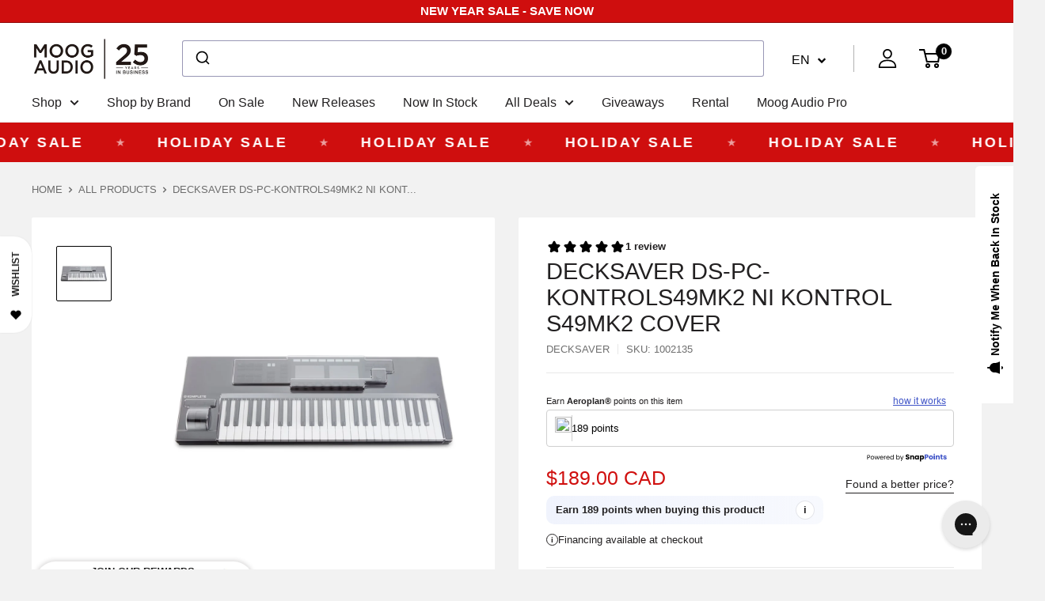

--- FILE ---
content_type: text/html; charset=utf-8
request_url: https://www.google.com/recaptcha/api2/anchor?ar=1&k=6Lcf5FYpAAAAAPvCB3WNtE-fJGBIsbl0Jk2tINdC&co=aHR0cHM6Ly9tb29nYXVkaW8uY29tOjQ0Mw..&hl=en&v=7gg7H51Q-naNfhmCP3_R47ho&theme=light&size=normal&anchor-ms=20000&execute-ms=30000&cb=kwq7hsnuiasj
body_size: 48582
content:
<!DOCTYPE HTML><html dir="ltr" lang="en"><head><meta http-equiv="Content-Type" content="text/html; charset=UTF-8">
<meta http-equiv="X-UA-Compatible" content="IE=edge">
<title>reCAPTCHA</title>
<style type="text/css">
/* cyrillic-ext */
@font-face {
  font-family: 'Roboto';
  font-style: normal;
  font-weight: 400;
  font-stretch: 100%;
  src: url(//fonts.gstatic.com/s/roboto/v48/KFO7CnqEu92Fr1ME7kSn66aGLdTylUAMa3GUBHMdazTgWw.woff2) format('woff2');
  unicode-range: U+0460-052F, U+1C80-1C8A, U+20B4, U+2DE0-2DFF, U+A640-A69F, U+FE2E-FE2F;
}
/* cyrillic */
@font-face {
  font-family: 'Roboto';
  font-style: normal;
  font-weight: 400;
  font-stretch: 100%;
  src: url(//fonts.gstatic.com/s/roboto/v48/KFO7CnqEu92Fr1ME7kSn66aGLdTylUAMa3iUBHMdazTgWw.woff2) format('woff2');
  unicode-range: U+0301, U+0400-045F, U+0490-0491, U+04B0-04B1, U+2116;
}
/* greek-ext */
@font-face {
  font-family: 'Roboto';
  font-style: normal;
  font-weight: 400;
  font-stretch: 100%;
  src: url(//fonts.gstatic.com/s/roboto/v48/KFO7CnqEu92Fr1ME7kSn66aGLdTylUAMa3CUBHMdazTgWw.woff2) format('woff2');
  unicode-range: U+1F00-1FFF;
}
/* greek */
@font-face {
  font-family: 'Roboto';
  font-style: normal;
  font-weight: 400;
  font-stretch: 100%;
  src: url(//fonts.gstatic.com/s/roboto/v48/KFO7CnqEu92Fr1ME7kSn66aGLdTylUAMa3-UBHMdazTgWw.woff2) format('woff2');
  unicode-range: U+0370-0377, U+037A-037F, U+0384-038A, U+038C, U+038E-03A1, U+03A3-03FF;
}
/* math */
@font-face {
  font-family: 'Roboto';
  font-style: normal;
  font-weight: 400;
  font-stretch: 100%;
  src: url(//fonts.gstatic.com/s/roboto/v48/KFO7CnqEu92Fr1ME7kSn66aGLdTylUAMawCUBHMdazTgWw.woff2) format('woff2');
  unicode-range: U+0302-0303, U+0305, U+0307-0308, U+0310, U+0312, U+0315, U+031A, U+0326-0327, U+032C, U+032F-0330, U+0332-0333, U+0338, U+033A, U+0346, U+034D, U+0391-03A1, U+03A3-03A9, U+03B1-03C9, U+03D1, U+03D5-03D6, U+03F0-03F1, U+03F4-03F5, U+2016-2017, U+2034-2038, U+203C, U+2040, U+2043, U+2047, U+2050, U+2057, U+205F, U+2070-2071, U+2074-208E, U+2090-209C, U+20D0-20DC, U+20E1, U+20E5-20EF, U+2100-2112, U+2114-2115, U+2117-2121, U+2123-214F, U+2190, U+2192, U+2194-21AE, U+21B0-21E5, U+21F1-21F2, U+21F4-2211, U+2213-2214, U+2216-22FF, U+2308-230B, U+2310, U+2319, U+231C-2321, U+2336-237A, U+237C, U+2395, U+239B-23B7, U+23D0, U+23DC-23E1, U+2474-2475, U+25AF, U+25B3, U+25B7, U+25BD, U+25C1, U+25CA, U+25CC, U+25FB, U+266D-266F, U+27C0-27FF, U+2900-2AFF, U+2B0E-2B11, U+2B30-2B4C, U+2BFE, U+3030, U+FF5B, U+FF5D, U+1D400-1D7FF, U+1EE00-1EEFF;
}
/* symbols */
@font-face {
  font-family: 'Roboto';
  font-style: normal;
  font-weight: 400;
  font-stretch: 100%;
  src: url(//fonts.gstatic.com/s/roboto/v48/KFO7CnqEu92Fr1ME7kSn66aGLdTylUAMaxKUBHMdazTgWw.woff2) format('woff2');
  unicode-range: U+0001-000C, U+000E-001F, U+007F-009F, U+20DD-20E0, U+20E2-20E4, U+2150-218F, U+2190, U+2192, U+2194-2199, U+21AF, U+21E6-21F0, U+21F3, U+2218-2219, U+2299, U+22C4-22C6, U+2300-243F, U+2440-244A, U+2460-24FF, U+25A0-27BF, U+2800-28FF, U+2921-2922, U+2981, U+29BF, U+29EB, U+2B00-2BFF, U+4DC0-4DFF, U+FFF9-FFFB, U+10140-1018E, U+10190-1019C, U+101A0, U+101D0-101FD, U+102E0-102FB, U+10E60-10E7E, U+1D2C0-1D2D3, U+1D2E0-1D37F, U+1F000-1F0FF, U+1F100-1F1AD, U+1F1E6-1F1FF, U+1F30D-1F30F, U+1F315, U+1F31C, U+1F31E, U+1F320-1F32C, U+1F336, U+1F378, U+1F37D, U+1F382, U+1F393-1F39F, U+1F3A7-1F3A8, U+1F3AC-1F3AF, U+1F3C2, U+1F3C4-1F3C6, U+1F3CA-1F3CE, U+1F3D4-1F3E0, U+1F3ED, U+1F3F1-1F3F3, U+1F3F5-1F3F7, U+1F408, U+1F415, U+1F41F, U+1F426, U+1F43F, U+1F441-1F442, U+1F444, U+1F446-1F449, U+1F44C-1F44E, U+1F453, U+1F46A, U+1F47D, U+1F4A3, U+1F4B0, U+1F4B3, U+1F4B9, U+1F4BB, U+1F4BF, U+1F4C8-1F4CB, U+1F4D6, U+1F4DA, U+1F4DF, U+1F4E3-1F4E6, U+1F4EA-1F4ED, U+1F4F7, U+1F4F9-1F4FB, U+1F4FD-1F4FE, U+1F503, U+1F507-1F50B, U+1F50D, U+1F512-1F513, U+1F53E-1F54A, U+1F54F-1F5FA, U+1F610, U+1F650-1F67F, U+1F687, U+1F68D, U+1F691, U+1F694, U+1F698, U+1F6AD, U+1F6B2, U+1F6B9-1F6BA, U+1F6BC, U+1F6C6-1F6CF, U+1F6D3-1F6D7, U+1F6E0-1F6EA, U+1F6F0-1F6F3, U+1F6F7-1F6FC, U+1F700-1F7FF, U+1F800-1F80B, U+1F810-1F847, U+1F850-1F859, U+1F860-1F887, U+1F890-1F8AD, U+1F8B0-1F8BB, U+1F8C0-1F8C1, U+1F900-1F90B, U+1F93B, U+1F946, U+1F984, U+1F996, U+1F9E9, U+1FA00-1FA6F, U+1FA70-1FA7C, U+1FA80-1FA89, U+1FA8F-1FAC6, U+1FACE-1FADC, U+1FADF-1FAE9, U+1FAF0-1FAF8, U+1FB00-1FBFF;
}
/* vietnamese */
@font-face {
  font-family: 'Roboto';
  font-style: normal;
  font-weight: 400;
  font-stretch: 100%;
  src: url(//fonts.gstatic.com/s/roboto/v48/KFO7CnqEu92Fr1ME7kSn66aGLdTylUAMa3OUBHMdazTgWw.woff2) format('woff2');
  unicode-range: U+0102-0103, U+0110-0111, U+0128-0129, U+0168-0169, U+01A0-01A1, U+01AF-01B0, U+0300-0301, U+0303-0304, U+0308-0309, U+0323, U+0329, U+1EA0-1EF9, U+20AB;
}
/* latin-ext */
@font-face {
  font-family: 'Roboto';
  font-style: normal;
  font-weight: 400;
  font-stretch: 100%;
  src: url(//fonts.gstatic.com/s/roboto/v48/KFO7CnqEu92Fr1ME7kSn66aGLdTylUAMa3KUBHMdazTgWw.woff2) format('woff2');
  unicode-range: U+0100-02BA, U+02BD-02C5, U+02C7-02CC, U+02CE-02D7, U+02DD-02FF, U+0304, U+0308, U+0329, U+1D00-1DBF, U+1E00-1E9F, U+1EF2-1EFF, U+2020, U+20A0-20AB, U+20AD-20C0, U+2113, U+2C60-2C7F, U+A720-A7FF;
}
/* latin */
@font-face {
  font-family: 'Roboto';
  font-style: normal;
  font-weight: 400;
  font-stretch: 100%;
  src: url(//fonts.gstatic.com/s/roboto/v48/KFO7CnqEu92Fr1ME7kSn66aGLdTylUAMa3yUBHMdazQ.woff2) format('woff2');
  unicode-range: U+0000-00FF, U+0131, U+0152-0153, U+02BB-02BC, U+02C6, U+02DA, U+02DC, U+0304, U+0308, U+0329, U+2000-206F, U+20AC, U+2122, U+2191, U+2193, U+2212, U+2215, U+FEFF, U+FFFD;
}
/* cyrillic-ext */
@font-face {
  font-family: 'Roboto';
  font-style: normal;
  font-weight: 500;
  font-stretch: 100%;
  src: url(//fonts.gstatic.com/s/roboto/v48/KFO7CnqEu92Fr1ME7kSn66aGLdTylUAMa3GUBHMdazTgWw.woff2) format('woff2');
  unicode-range: U+0460-052F, U+1C80-1C8A, U+20B4, U+2DE0-2DFF, U+A640-A69F, U+FE2E-FE2F;
}
/* cyrillic */
@font-face {
  font-family: 'Roboto';
  font-style: normal;
  font-weight: 500;
  font-stretch: 100%;
  src: url(//fonts.gstatic.com/s/roboto/v48/KFO7CnqEu92Fr1ME7kSn66aGLdTylUAMa3iUBHMdazTgWw.woff2) format('woff2');
  unicode-range: U+0301, U+0400-045F, U+0490-0491, U+04B0-04B1, U+2116;
}
/* greek-ext */
@font-face {
  font-family: 'Roboto';
  font-style: normal;
  font-weight: 500;
  font-stretch: 100%;
  src: url(//fonts.gstatic.com/s/roboto/v48/KFO7CnqEu92Fr1ME7kSn66aGLdTylUAMa3CUBHMdazTgWw.woff2) format('woff2');
  unicode-range: U+1F00-1FFF;
}
/* greek */
@font-face {
  font-family: 'Roboto';
  font-style: normal;
  font-weight: 500;
  font-stretch: 100%;
  src: url(//fonts.gstatic.com/s/roboto/v48/KFO7CnqEu92Fr1ME7kSn66aGLdTylUAMa3-UBHMdazTgWw.woff2) format('woff2');
  unicode-range: U+0370-0377, U+037A-037F, U+0384-038A, U+038C, U+038E-03A1, U+03A3-03FF;
}
/* math */
@font-face {
  font-family: 'Roboto';
  font-style: normal;
  font-weight: 500;
  font-stretch: 100%;
  src: url(//fonts.gstatic.com/s/roboto/v48/KFO7CnqEu92Fr1ME7kSn66aGLdTylUAMawCUBHMdazTgWw.woff2) format('woff2');
  unicode-range: U+0302-0303, U+0305, U+0307-0308, U+0310, U+0312, U+0315, U+031A, U+0326-0327, U+032C, U+032F-0330, U+0332-0333, U+0338, U+033A, U+0346, U+034D, U+0391-03A1, U+03A3-03A9, U+03B1-03C9, U+03D1, U+03D5-03D6, U+03F0-03F1, U+03F4-03F5, U+2016-2017, U+2034-2038, U+203C, U+2040, U+2043, U+2047, U+2050, U+2057, U+205F, U+2070-2071, U+2074-208E, U+2090-209C, U+20D0-20DC, U+20E1, U+20E5-20EF, U+2100-2112, U+2114-2115, U+2117-2121, U+2123-214F, U+2190, U+2192, U+2194-21AE, U+21B0-21E5, U+21F1-21F2, U+21F4-2211, U+2213-2214, U+2216-22FF, U+2308-230B, U+2310, U+2319, U+231C-2321, U+2336-237A, U+237C, U+2395, U+239B-23B7, U+23D0, U+23DC-23E1, U+2474-2475, U+25AF, U+25B3, U+25B7, U+25BD, U+25C1, U+25CA, U+25CC, U+25FB, U+266D-266F, U+27C0-27FF, U+2900-2AFF, U+2B0E-2B11, U+2B30-2B4C, U+2BFE, U+3030, U+FF5B, U+FF5D, U+1D400-1D7FF, U+1EE00-1EEFF;
}
/* symbols */
@font-face {
  font-family: 'Roboto';
  font-style: normal;
  font-weight: 500;
  font-stretch: 100%;
  src: url(//fonts.gstatic.com/s/roboto/v48/KFO7CnqEu92Fr1ME7kSn66aGLdTylUAMaxKUBHMdazTgWw.woff2) format('woff2');
  unicode-range: U+0001-000C, U+000E-001F, U+007F-009F, U+20DD-20E0, U+20E2-20E4, U+2150-218F, U+2190, U+2192, U+2194-2199, U+21AF, U+21E6-21F0, U+21F3, U+2218-2219, U+2299, U+22C4-22C6, U+2300-243F, U+2440-244A, U+2460-24FF, U+25A0-27BF, U+2800-28FF, U+2921-2922, U+2981, U+29BF, U+29EB, U+2B00-2BFF, U+4DC0-4DFF, U+FFF9-FFFB, U+10140-1018E, U+10190-1019C, U+101A0, U+101D0-101FD, U+102E0-102FB, U+10E60-10E7E, U+1D2C0-1D2D3, U+1D2E0-1D37F, U+1F000-1F0FF, U+1F100-1F1AD, U+1F1E6-1F1FF, U+1F30D-1F30F, U+1F315, U+1F31C, U+1F31E, U+1F320-1F32C, U+1F336, U+1F378, U+1F37D, U+1F382, U+1F393-1F39F, U+1F3A7-1F3A8, U+1F3AC-1F3AF, U+1F3C2, U+1F3C4-1F3C6, U+1F3CA-1F3CE, U+1F3D4-1F3E0, U+1F3ED, U+1F3F1-1F3F3, U+1F3F5-1F3F7, U+1F408, U+1F415, U+1F41F, U+1F426, U+1F43F, U+1F441-1F442, U+1F444, U+1F446-1F449, U+1F44C-1F44E, U+1F453, U+1F46A, U+1F47D, U+1F4A3, U+1F4B0, U+1F4B3, U+1F4B9, U+1F4BB, U+1F4BF, U+1F4C8-1F4CB, U+1F4D6, U+1F4DA, U+1F4DF, U+1F4E3-1F4E6, U+1F4EA-1F4ED, U+1F4F7, U+1F4F9-1F4FB, U+1F4FD-1F4FE, U+1F503, U+1F507-1F50B, U+1F50D, U+1F512-1F513, U+1F53E-1F54A, U+1F54F-1F5FA, U+1F610, U+1F650-1F67F, U+1F687, U+1F68D, U+1F691, U+1F694, U+1F698, U+1F6AD, U+1F6B2, U+1F6B9-1F6BA, U+1F6BC, U+1F6C6-1F6CF, U+1F6D3-1F6D7, U+1F6E0-1F6EA, U+1F6F0-1F6F3, U+1F6F7-1F6FC, U+1F700-1F7FF, U+1F800-1F80B, U+1F810-1F847, U+1F850-1F859, U+1F860-1F887, U+1F890-1F8AD, U+1F8B0-1F8BB, U+1F8C0-1F8C1, U+1F900-1F90B, U+1F93B, U+1F946, U+1F984, U+1F996, U+1F9E9, U+1FA00-1FA6F, U+1FA70-1FA7C, U+1FA80-1FA89, U+1FA8F-1FAC6, U+1FACE-1FADC, U+1FADF-1FAE9, U+1FAF0-1FAF8, U+1FB00-1FBFF;
}
/* vietnamese */
@font-face {
  font-family: 'Roboto';
  font-style: normal;
  font-weight: 500;
  font-stretch: 100%;
  src: url(//fonts.gstatic.com/s/roboto/v48/KFO7CnqEu92Fr1ME7kSn66aGLdTylUAMa3OUBHMdazTgWw.woff2) format('woff2');
  unicode-range: U+0102-0103, U+0110-0111, U+0128-0129, U+0168-0169, U+01A0-01A1, U+01AF-01B0, U+0300-0301, U+0303-0304, U+0308-0309, U+0323, U+0329, U+1EA0-1EF9, U+20AB;
}
/* latin-ext */
@font-face {
  font-family: 'Roboto';
  font-style: normal;
  font-weight: 500;
  font-stretch: 100%;
  src: url(//fonts.gstatic.com/s/roboto/v48/KFO7CnqEu92Fr1ME7kSn66aGLdTylUAMa3KUBHMdazTgWw.woff2) format('woff2');
  unicode-range: U+0100-02BA, U+02BD-02C5, U+02C7-02CC, U+02CE-02D7, U+02DD-02FF, U+0304, U+0308, U+0329, U+1D00-1DBF, U+1E00-1E9F, U+1EF2-1EFF, U+2020, U+20A0-20AB, U+20AD-20C0, U+2113, U+2C60-2C7F, U+A720-A7FF;
}
/* latin */
@font-face {
  font-family: 'Roboto';
  font-style: normal;
  font-weight: 500;
  font-stretch: 100%;
  src: url(//fonts.gstatic.com/s/roboto/v48/KFO7CnqEu92Fr1ME7kSn66aGLdTylUAMa3yUBHMdazQ.woff2) format('woff2');
  unicode-range: U+0000-00FF, U+0131, U+0152-0153, U+02BB-02BC, U+02C6, U+02DA, U+02DC, U+0304, U+0308, U+0329, U+2000-206F, U+20AC, U+2122, U+2191, U+2193, U+2212, U+2215, U+FEFF, U+FFFD;
}
/* cyrillic-ext */
@font-face {
  font-family: 'Roboto';
  font-style: normal;
  font-weight: 900;
  font-stretch: 100%;
  src: url(//fonts.gstatic.com/s/roboto/v48/KFO7CnqEu92Fr1ME7kSn66aGLdTylUAMa3GUBHMdazTgWw.woff2) format('woff2');
  unicode-range: U+0460-052F, U+1C80-1C8A, U+20B4, U+2DE0-2DFF, U+A640-A69F, U+FE2E-FE2F;
}
/* cyrillic */
@font-face {
  font-family: 'Roboto';
  font-style: normal;
  font-weight: 900;
  font-stretch: 100%;
  src: url(//fonts.gstatic.com/s/roboto/v48/KFO7CnqEu92Fr1ME7kSn66aGLdTylUAMa3iUBHMdazTgWw.woff2) format('woff2');
  unicode-range: U+0301, U+0400-045F, U+0490-0491, U+04B0-04B1, U+2116;
}
/* greek-ext */
@font-face {
  font-family: 'Roboto';
  font-style: normal;
  font-weight: 900;
  font-stretch: 100%;
  src: url(//fonts.gstatic.com/s/roboto/v48/KFO7CnqEu92Fr1ME7kSn66aGLdTylUAMa3CUBHMdazTgWw.woff2) format('woff2');
  unicode-range: U+1F00-1FFF;
}
/* greek */
@font-face {
  font-family: 'Roboto';
  font-style: normal;
  font-weight: 900;
  font-stretch: 100%;
  src: url(//fonts.gstatic.com/s/roboto/v48/KFO7CnqEu92Fr1ME7kSn66aGLdTylUAMa3-UBHMdazTgWw.woff2) format('woff2');
  unicode-range: U+0370-0377, U+037A-037F, U+0384-038A, U+038C, U+038E-03A1, U+03A3-03FF;
}
/* math */
@font-face {
  font-family: 'Roboto';
  font-style: normal;
  font-weight: 900;
  font-stretch: 100%;
  src: url(//fonts.gstatic.com/s/roboto/v48/KFO7CnqEu92Fr1ME7kSn66aGLdTylUAMawCUBHMdazTgWw.woff2) format('woff2');
  unicode-range: U+0302-0303, U+0305, U+0307-0308, U+0310, U+0312, U+0315, U+031A, U+0326-0327, U+032C, U+032F-0330, U+0332-0333, U+0338, U+033A, U+0346, U+034D, U+0391-03A1, U+03A3-03A9, U+03B1-03C9, U+03D1, U+03D5-03D6, U+03F0-03F1, U+03F4-03F5, U+2016-2017, U+2034-2038, U+203C, U+2040, U+2043, U+2047, U+2050, U+2057, U+205F, U+2070-2071, U+2074-208E, U+2090-209C, U+20D0-20DC, U+20E1, U+20E5-20EF, U+2100-2112, U+2114-2115, U+2117-2121, U+2123-214F, U+2190, U+2192, U+2194-21AE, U+21B0-21E5, U+21F1-21F2, U+21F4-2211, U+2213-2214, U+2216-22FF, U+2308-230B, U+2310, U+2319, U+231C-2321, U+2336-237A, U+237C, U+2395, U+239B-23B7, U+23D0, U+23DC-23E1, U+2474-2475, U+25AF, U+25B3, U+25B7, U+25BD, U+25C1, U+25CA, U+25CC, U+25FB, U+266D-266F, U+27C0-27FF, U+2900-2AFF, U+2B0E-2B11, U+2B30-2B4C, U+2BFE, U+3030, U+FF5B, U+FF5D, U+1D400-1D7FF, U+1EE00-1EEFF;
}
/* symbols */
@font-face {
  font-family: 'Roboto';
  font-style: normal;
  font-weight: 900;
  font-stretch: 100%;
  src: url(//fonts.gstatic.com/s/roboto/v48/KFO7CnqEu92Fr1ME7kSn66aGLdTylUAMaxKUBHMdazTgWw.woff2) format('woff2');
  unicode-range: U+0001-000C, U+000E-001F, U+007F-009F, U+20DD-20E0, U+20E2-20E4, U+2150-218F, U+2190, U+2192, U+2194-2199, U+21AF, U+21E6-21F0, U+21F3, U+2218-2219, U+2299, U+22C4-22C6, U+2300-243F, U+2440-244A, U+2460-24FF, U+25A0-27BF, U+2800-28FF, U+2921-2922, U+2981, U+29BF, U+29EB, U+2B00-2BFF, U+4DC0-4DFF, U+FFF9-FFFB, U+10140-1018E, U+10190-1019C, U+101A0, U+101D0-101FD, U+102E0-102FB, U+10E60-10E7E, U+1D2C0-1D2D3, U+1D2E0-1D37F, U+1F000-1F0FF, U+1F100-1F1AD, U+1F1E6-1F1FF, U+1F30D-1F30F, U+1F315, U+1F31C, U+1F31E, U+1F320-1F32C, U+1F336, U+1F378, U+1F37D, U+1F382, U+1F393-1F39F, U+1F3A7-1F3A8, U+1F3AC-1F3AF, U+1F3C2, U+1F3C4-1F3C6, U+1F3CA-1F3CE, U+1F3D4-1F3E0, U+1F3ED, U+1F3F1-1F3F3, U+1F3F5-1F3F7, U+1F408, U+1F415, U+1F41F, U+1F426, U+1F43F, U+1F441-1F442, U+1F444, U+1F446-1F449, U+1F44C-1F44E, U+1F453, U+1F46A, U+1F47D, U+1F4A3, U+1F4B0, U+1F4B3, U+1F4B9, U+1F4BB, U+1F4BF, U+1F4C8-1F4CB, U+1F4D6, U+1F4DA, U+1F4DF, U+1F4E3-1F4E6, U+1F4EA-1F4ED, U+1F4F7, U+1F4F9-1F4FB, U+1F4FD-1F4FE, U+1F503, U+1F507-1F50B, U+1F50D, U+1F512-1F513, U+1F53E-1F54A, U+1F54F-1F5FA, U+1F610, U+1F650-1F67F, U+1F687, U+1F68D, U+1F691, U+1F694, U+1F698, U+1F6AD, U+1F6B2, U+1F6B9-1F6BA, U+1F6BC, U+1F6C6-1F6CF, U+1F6D3-1F6D7, U+1F6E0-1F6EA, U+1F6F0-1F6F3, U+1F6F7-1F6FC, U+1F700-1F7FF, U+1F800-1F80B, U+1F810-1F847, U+1F850-1F859, U+1F860-1F887, U+1F890-1F8AD, U+1F8B0-1F8BB, U+1F8C0-1F8C1, U+1F900-1F90B, U+1F93B, U+1F946, U+1F984, U+1F996, U+1F9E9, U+1FA00-1FA6F, U+1FA70-1FA7C, U+1FA80-1FA89, U+1FA8F-1FAC6, U+1FACE-1FADC, U+1FADF-1FAE9, U+1FAF0-1FAF8, U+1FB00-1FBFF;
}
/* vietnamese */
@font-face {
  font-family: 'Roboto';
  font-style: normal;
  font-weight: 900;
  font-stretch: 100%;
  src: url(//fonts.gstatic.com/s/roboto/v48/KFO7CnqEu92Fr1ME7kSn66aGLdTylUAMa3OUBHMdazTgWw.woff2) format('woff2');
  unicode-range: U+0102-0103, U+0110-0111, U+0128-0129, U+0168-0169, U+01A0-01A1, U+01AF-01B0, U+0300-0301, U+0303-0304, U+0308-0309, U+0323, U+0329, U+1EA0-1EF9, U+20AB;
}
/* latin-ext */
@font-face {
  font-family: 'Roboto';
  font-style: normal;
  font-weight: 900;
  font-stretch: 100%;
  src: url(//fonts.gstatic.com/s/roboto/v48/KFO7CnqEu92Fr1ME7kSn66aGLdTylUAMa3KUBHMdazTgWw.woff2) format('woff2');
  unicode-range: U+0100-02BA, U+02BD-02C5, U+02C7-02CC, U+02CE-02D7, U+02DD-02FF, U+0304, U+0308, U+0329, U+1D00-1DBF, U+1E00-1E9F, U+1EF2-1EFF, U+2020, U+20A0-20AB, U+20AD-20C0, U+2113, U+2C60-2C7F, U+A720-A7FF;
}
/* latin */
@font-face {
  font-family: 'Roboto';
  font-style: normal;
  font-weight: 900;
  font-stretch: 100%;
  src: url(//fonts.gstatic.com/s/roboto/v48/KFO7CnqEu92Fr1ME7kSn66aGLdTylUAMa3yUBHMdazQ.woff2) format('woff2');
  unicode-range: U+0000-00FF, U+0131, U+0152-0153, U+02BB-02BC, U+02C6, U+02DA, U+02DC, U+0304, U+0308, U+0329, U+2000-206F, U+20AC, U+2122, U+2191, U+2193, U+2212, U+2215, U+FEFF, U+FFFD;
}

</style>
<link rel="stylesheet" type="text/css" href="https://www.gstatic.com/recaptcha/releases/7gg7H51Q-naNfhmCP3_R47ho/styles__ltr.css">
<script nonce="7Xeh-DNf13CrCTZ-o0Ud8Q" type="text/javascript">window['__recaptcha_api'] = 'https://www.google.com/recaptcha/api2/';</script>
<script type="text/javascript" src="https://www.gstatic.com/recaptcha/releases/7gg7H51Q-naNfhmCP3_R47ho/recaptcha__en.js" nonce="7Xeh-DNf13CrCTZ-o0Ud8Q">
      
    </script></head>
<body><div id="rc-anchor-alert" class="rc-anchor-alert"></div>
<input type="hidden" id="recaptcha-token" value="[base64]">
<script type="text/javascript" nonce="7Xeh-DNf13CrCTZ-o0Ud8Q">
      recaptcha.anchor.Main.init("[\x22ainput\x22,[\x22bgdata\x22,\x22\x22,\[base64]/[base64]/bmV3IFpbdF0obVswXSk6Sz09Mj9uZXcgWlt0XShtWzBdLG1bMV0pOks9PTM/bmV3IFpbdF0obVswXSxtWzFdLG1bMl0pOks9PTQ/[base64]/[base64]/[base64]/[base64]/[base64]/[base64]/[base64]/[base64]/[base64]/[base64]/[base64]/[base64]/[base64]/[base64]\\u003d\\u003d\x22,\[base64]\x22,\[base64]/CggrCuGpbIFzDoDXChADCgsOBMcKgTFw/JXrCsMOIPXvDqMO+w7HDrsORHTIJwqnDlQDDpcKIw65pw7gOFsKfMMKQcMK6HRPDgk3CnsOOJE5fw4Npwqt+wqHDulsKWlc/EcOfw7FNXj/CncKQYcK4B8Kfw6pBw7PDvCfChFnChSrDtMKVLcKLF2prOhhadcKgBsOgEcO2E3QRw4DCqG/DqcOaXMKVwpnCmcO9wqpse8KIwp3Csx3CkMKRwq3CugtrwptVw6bCvsKxw5XChH3DmxU2wqvCrcKlw5wcwpXDjTMOwrDCn3JZNsOQGMO3w4dWw6d2w57Cl8OEAAl/w7JPw73ChnDDgFvDiWXDg2wjw71iYsKmT3/DjD4MZXIvfcKUwpLClzp1w4/Dq8Olw4zDhGFjJVUHw7LDskjDk0s/CgxBXsKXwosaasOkw53DsBsGEsO0wqvCo8KoR8OPCcO6wqxaZ8OdOQg6aMOGw6XCicKpwq97w5U2a27CtRvDm8KQw6bDi8O/MxFCb3oPLmHDnUfCqRvDjAR6wqDClmnCiRLCgMKWw60MwoYOOWFdMMOtw4nDlxsqwo3CvCB/wrTCo0MIw5sWw5FLw40ewrLCm8O7PsOqwqhaeX5Rw7fDnHLCgsKhUHpnwqHCpBobN8KfKhQUBBpiMMOJwrLDn8KYY8KIwr3DqQHDiw/CijYjw7HCoTzDjSnDt8OOcGklwrXDqyPDrTzCuMKfXyw5RsKlw6xZFj/[base64]/[base64]/OkdvH0nCksKSw59Pw64EMcOlwoFrw57DiFHCt8KjbcKxw6fDgMOwTMK7wpvDpsOkaMOgXsK+w77DpsOtwrYQw6AwwqTDln0KwqLCgxXDk8KLw6Zuw6/[base64]/Dk8K7LTbDvyDCtcO/w6BfMjvDmVVNwoQLw7cTFlnDsMOGw697CEzCoMO8ViDDjFI1wqXCjiHCi13DpREDwoXDtw3DuQB9DEVLw5zCjQTCk8KTdVBRTMORR3bChcOjwq/DhhTCn8Osc0FJwqhmwplMdQrCjy3DtcOlw6Akw7TCqAjDhUJbwp7DmENhNHkywqYHwozDosOJw7I3w4VgYsOKaF08JUhwN2zDscKNw5QWw4gVwrDDmMKtFMKtccOUKj3CpHPDhsOKeVJkMj9Lw7JcRkXDiMOVBsK3wqLDp1LCiMKewpfDkMKtwr/DlSTCm8KIWlLCg8KpwrnDtMKkw7DDrMKoHU3ChC3Dk8Okw6DCucOvbcKqwoPDnWQcCg04c8OMSWFXP8OUNcOaJEtRwpzChcOBQMKkd38Uwp3DtWYIwq48CsKewpXCjUsDw5siNsKpw7PCj8OSw7LCp8K1NMKqeDRuNwnDlsO7w4AUwrlQYnYFw5/DgHvDt8Kbw5fCg8OKwqjCq8OZwr82dcK5BynCl0LDssOJwqZLP8KZD2fChgPDhsOZw67DhMKjdh3CscKjPg/[base64]/PsKjw5x+OjQ6TAEudRw1wqzDrUcmEyJLwr9hw5Ydw6XDtDxeV2RANlbCoMKPw58FcxM2CcOmwpHDixfDscO8KmzDgDBaDxcNwqXDpCQcwo8fTQ3Cu8OlwrfCsw3CpinDlzQfw4LChsKcw4Ydw5thf2TCrsKgw7/Ds8ObQ8OKIsOXwoYfw7QGWzzDoMK/wpDCsBYcVEzCkMOLDsKzw6JQwonCn2J/EcOaIsK/QmfCoEBfGTrDow7DqcObwrZAT8KjYcK9w5pJN8KeLcOJwqXCrmTCk8OLwrcgPcOaFgceC8K2w6zCqcOMwonChQZaw4xdwr/[base64]/ChcO8ZsO7wojDtiTDrllndMKAw6TCj8OKIcODw4J3w4MSVEbChsKUYix6BUPCvl7DtMKaw7fCosOOw6HCr8OMVcKZwqfDkgXDhDbDqUcwwoHDscKrbsKRL8K2QGEDwpBqwqI0TWLDmhNvwpvCuinCnl4qwqjDqDTDnHJXw4vDiX1cw5ISw7/Dow/Ckj0xw4LCnjptEFJsWkDDhB0dFcO4eB/CusO8a8OVwoc6PcKvwpbDisO8w6rChgnCrl4mGh4fKmsPw4rDrzdncwjCsWpJw7PCicOww4o3GMOxwqnCqXUnKsOvGA3CiibCqARvwrHCosKMCzV8w4HDhxPCv8KNM8KOwocQwroTw506UMO/P8KDw5rDqcOPJQNvwpLDqMKWw6U0X8Kgw7jCjSHCpsOAwrU0w7LCvcOPwr7CusK6w5bCh8Kew6Fsw7jDvcOLRX8Sb8K6woTDi8Oiw7IEODUQwpx4WkjCoC7DpcO0w7PCrMKxcMKTQhXDum4swo4Gw6FewpnDkzHDqMOiaiPDqV7DpsKlwp/DohLDgHjCucOVwqpELVPCkW02wq5Pw7Fiw75FK8OOUwxUw7rDnsK4w6LCrAHChwfCpTnDlU7CpxZRZ8OJR3sTJsKeworDiDQDw4HCjyTDiMOYBMKVLArDl8KPw67ClznDhwQCw63Clx8lUlJQwq1yT8O7BMKIwrXClEbChnTDqsKYVsK8JlpeUT8pw6HDvsKQw7/Co0ZYHwvDiEY9DcOcKDJ1eTrDuELDjBMpwqg5wqoCZ8Kzw6ZOw4oBwpBrdsOfVTEyHC/CiVPCsC4DcggCdxzDjsKfw5E+w67DiMOJw793w63ClsKcKidWwpzCoC3Cq3M1QsObQ8OUwqrDgMKlw7HCtsODSw/DpMO9QyrDlRlmTVBCwpFswqICw6HCpcKkwovCscOSwoBecG/DtV8IwrLCo8KTa2Rzw71twqBVw7TCnMOVw5nCt8O9PhFjwr9swodoR1HCrMKDw7U7woR9wrB6NkXDhcKcFQEjJjHDp8KZN8OqwoTDksOaVMK4w5R6PsK4wq5PwqXCkcKPC3p/wqM8w4R/[base64]/CiV/[base64]/[base64]/DmkglwrjDrMOCw5fDpUJdw4vCicKDW8KYIz91UTHDl1cMX8KuwoPCu2QhLgJUWhzCmWjDnRsTwog7K1fCkmPDoHEfEcK/w6bCoW/Ch8OIGnYdw6N3Izxfw6LDrsK9w7t8w4daw40ewqzDmy0/[base64]/[base64]/DocKXfgLDj8OTZMKwYcO6QcKzfMOiMMONwqjDii57wqYmJcOLNsK5w7hQw5JUXMOuRcK9JcOHIMKYw6d5LXTCvXPDi8K+woXDgMOoPsKswr/DlsOQw415J8OmNMOlwrx9wrIuw4IFwrNYw5LCscOHw5vDnFRkZsK/OcKqw4xNwonCvsKlw5wDfyxfw6PCu1lyDQ/Cu2UHM8K/w6siwonChBppwoLDlCrDi8KMwpfDocOLwo7CpcK0wpcWTcKkJTnCq8ONAMK/SsKDwqclw4HDunQGwobDg3V8w6/[base64]/wq/Ck0HDh8K+wqlVw6low4V0XsOLw6ApwrXCtkUlG0zCoMOPw54xYj0Gw6bDoArCgsKYw5kvwqDDsR7DsjpPdWHDslHDnUInPXHDjWjCusKFwp7Cj8Ktw4UifsOIYcK5w5LDnS7Cvm/CpC7CnSrCu0DCm8OVw5NdwpZLw4RvfyvCpsKGwpnDtMKOw7nCpHDDocKbw7dlFwMYwrchw41McS/[base64]/DsRtAwqbCocOewqMjRcOle8KxwrwYw4TDkT7DuMO3w6/[base64]/wpgXCcKpaVMjDcOiTsOtTMK4wodKwq97f8OsO0VRwrvClsO6wp/DoC1iYG3Csz55P8KLQjLCl0XDkVnCucKuWcObw5bCn8O3Q8OkXWjCo8OkwpRbw6YxTMObwpXCuzDDrMKJMy1DwpdEwrjCoBzDsnjCujEewqV7OBPCqMOgwrvDs8KIEcOywr/CixnDlyF1XgTCp0ohRUZiwrXCnMObIMKqw5Jfw6zCnmDCusO9B0TCtcO7w5DCkl0Lw5FCwrHCtGvDpcOnwpcqwqAGIwbDggnClMKKw6s8w4LCoMKHwr/CrsKOCQI+wpPDhxl0O2fCu8KDTcO4IMOwwo9XR8KfCcKTwqYSDndnAy9ywqjDlFPCgyYqE8O3Rn/Dq8K7eVfChMOhJMKwwpN4G1jChxpoVWLDgm1iwpRxwoXDgmc8w4wWCsK2URQQD8OTw4Qjwpl+ci1iKMOww7k1a8KvXsOUZsOqSDzCp8Ovw41/[base64]/DnsOWDcOqw4JrbwTDlA3CrBrCpgfDu3klwqljwoxgw7PCqDrDtBfCucKnYVnCqlfCqcKyLcKgZhhIN1bDnDMawpTCucKCw4jCu8OMwpvDgzHCrHzDrEPCkgrDlMKPRMKHwrkowrVvUmB0wqjCk2BFw6AnBUF7w4NhGsKQGQrCpUh/woAqasKTAsKAwpsvw6nDh8OmWMKocsOVWGVpw6rDrsKQGlNKVcODwrQqw77CvCjDhSLCosK5w5E3IzoGZnAvw5ZYw4UWw7NIw79aaVkJM0TCnR4hwq59wowpw5zCrcOCw6bDlSzCq8OuMAHCmz3Dk8Kqw5lDwqc0HA/[base64]/P0XDhMOwQMOXw7zCtwUfLVFfLEIOIiMqw7jDtyZmOMOjwo/CjMKVw4fDh8O+XsOJw57DgcOtw4TDsyJqb8OVNDXDrcOdwos9w6bDjMO9OMK3Zh/DrQTCmXZdw4bCicKZwqNANXQiI8ODN3HDrsOXwo7Dg1dfUsOjVxHDvHZKw5nCn8KGTTnDoHxxwpXCjQnCsHJIZ2XDkQkhOxAJd8Kkw6vDgRHDu8KxQWgkwq9mwobCl3gCEsKpJgPDpgkkw6/[base64]/PMKaFXEPWQDCv8KLwo3Cr3BowpF3clUjAGRBw7B6MxgEw51tw7ApWR1gwrrDmcKEw5bCm8KFwodJUsOzw6HCuMKaKAHDln7CmcOWNcO0YMOjw4TDoMKKez12QlbCk1QsNMOCacKSc3AgD3IQw6wvwr7Cs8K8Pgt1F8OGwo/DhsOvdcOywoHCksKcOU/DhkFyw7kzHBRGw5dpw5TDqsKiE8KdaykvY8KSwpEFRlJnQ0bDj8OOwpIYw5LDiVvDigcoLkpEwoYbwrbDksOTw5orwqnCigXCqMOIKcO4w5fDr8O8RCbDjxrDusOswrUqd1NHw4I6w7xyw5/[base64]/Cj0XDlsOlw6ksBQ07w4NmFl9Iw7IIZMO8LzDDssOpR0TCpsK4LcK2BjfCsivCgcObw5bDkMKnFRoow5UEw4VDG3dkIsO4ScKCwoLCm8OaDzbDlMOdwpMTwokkw4lbwq3CtMKAecKKw5/DgWvDmWLCl8KvFsKNPTINw7DDksKXwrPCoRNJw5zCvcKHw4I3MMOQM8OpDMO6TRNcE8OLw5nCrVU+fMOjC2g4fAnCkWTDm8KGCmlPw7DDoGZQwqFgHg/Doj92wrnDpQ7CrXw4ZExuw6/CoWdYGsO2wrAkwrLDvmcvw6DChwJeOsOMQcK/R8O+TsO/NULDoA0cw5LChRDDmC5xf8OMwog5w5bCu8KMfMO8IyHDgcOqacKjS8OgwqTCtcKpChggVsOJw6jCrVzCknIXw4MHS8K9woXCscOvB1M2dsODw4XDq3IXbMO1w6XCoFXDpcOBw5RjUGhHwpvDsU/CsMORw5AowpHCv8KSwrHDlwJ+b2vDmMK7eMKDw5zChsK7wqYqw7rCrsK0LVbDj8KqdDDCp8KPMA3Crx/Cn8O6YTbClxvDi8KXw59ZbsOrBMKtP8KqDzTDsMONVcOKBMOsS8KbwrnDhcKFclFsw5jCs8O4F1HCnsOGAcO7BsO1wrB9w59gcsKVwpPDq8OtecOqESzCgmXCusOpwqkqw5pawpNfwpzCtVLDn3bChh/Cgm/DgsOPd8OnwqnCpsOKwozDhsKbw57DjkkCAcO3em3Dkiovw77CkENIw6dAMk/CpTfCgnfCq8OhQ8OZB8OmAcO7ZzRVDm8bwrRlHMKzw5TCvmEEwoVfw5fCnsKePMKQwoZWw7/Dli7CmSM+AgHDk3vCjjI+w69Fw6lSFVzCgMOjw47Cv8KYw4opw5TCpcONw7hswrMdQMKldsKhHMKzVMKtw7rCusOswojDj8KLAh0YLnonw6PDq8KkFFzCskB4EMOfNcOkw6TCiMKOGcO2d8K2wpLDj8OTwo/[base64]/[base64]/DikPCvw1dFX4ZEMOifcKyYVjDqMOtGWc6Uz/DqkHDtsOvw4YwwpLDtcKVw60cw7cVw6TCjR/Cq8K4EFHCnGHDrzQmw4vDisK+w4RjQcKTw7jCiUc3w6LCuMKPwpQ4w53CrUZKM8OKTxbDvMKnAcO/[base64]/X2vDh3HDh2LDk8Kpw5XDlMOWZ8OON1rDs8KPPFFwPsK+w4x6Ml/CqnJOD8Ohw7/CmMODOMONwojCjG/CpMK0w6cXw5fDhwHDpcOMw6dvwp00wofDuMKTHMKvw4t9wprDq1DDqBp5w4vDhjDChxjDu8OTLMOWYsOVKG9lwq9gwq8EwrDDsCRvZVUnwptNBMKvP2wmw7/[base64]/CkMKmNCsgwpVKwrV1UMK4SMOOwrkZwqDCvMOtw4QHwr1Ewq4+ECLDq3rCmMKiDHRaw4fChAnChMKbwrIRJcOPw5fDqkIrdMKDDFbCrcKBdsORw6Aswqd5w516w64FIMKAdyEIwppHw4zCqcOPZCY3w5/CnGUcDsKdw4LChsOBw5oGTHHCrsK1TMOQMRbDpA3Dn2zCmcKcPzTDoUTChkPDocOEwqDCiF8JIionfwIZe8O9TMKuw4LCil/CnhYTw57CsTx1Ml3CggzDsMO5w7XCgmRBb8O5wogkw61Wwo/DqMKuw4wdYcOLLTA7wph4wpnCjcK4SQsjJHQ3woFxwpspwr7Dn1DCkcKYwq0/[base64]/Do8OvKcKcOsK+w6jDqyMuWTnDqH8dwqRlwqHDh8KbWsKVO8K4HcO2w5LDuMOxwpVyw60kw73DikHCiD45a0d5w6o6w4TCszl/UG4eUSAgwokmcGZ9NcOCwpPCrwvCvCIzPMOMw4dGw5kuw6PDhsKwwog0CGjDtsKpJ1jCiF0jwoFRw7/[base64]/[base64]/wobCugjCksOBWQBMPTMrWcKnGHoMwo7DlAzDgE3CrzjCh8KJw5zDqVZUahQCw77Cln9zwphdw4oPBMOWYBrDtcKxHcOCw7F6cMOgw7vCqsK1WjPCusOewoBbw7DCnsKlRjwxVsK2wpvDuMOgwq0SEwpCLiYwwrLDqcK/w7vDmcKFDsKhLcKfw57CmsOLUlRRwrp2w512d39Fw7zCqh7ChhdqWcO6w5xUHmIww6jCvsKwMFnDm1M8cQFOYMKyQsK+w7jDkMOtw7NDLMOIwrHCkcOCwo41cGEORsKxw5JOUsKoQTPCqEfDoHEQc8Olwp/Du3ghQV8wwqnCh08iwrDDpE9uW2cAdMKEAyRHw5vClmHCjMO8I8Kew4LCg0lqwqRZVFwBaXPCjsOMw5F4wrDDr8OkG1pSc8KZVV3Cs2rDlMOWalBuS2vCkcKMeBoqbGY8w7UFwqTDpDfDrcKFHcKhYxbDk8OLO3TDqcKeHTILw7vCh2rDkMO/[base64]/w7fClgx9woYaM8KTw79SwqhLwqTDt8K8LMKEwrtsw5AvHTHCqsOZwrXDjQAiwrvDhcKdOsOHwoszwqvDsV7Dk8Kow7bCjMKaJRzDpSvDvMKjwrk8wqjDhMO8wpBgw7FtP0LDpl/CsAfCv8OKCcKOw4EqPzjDr8Ofwqp7CznDrsKIw4vDsCTCvcODw7jDpMOzdmUxfMKFChTCv8OIwqZCEcK1w5dNwrA8w6DCqMOhGm/CvMK5cnUVRcOYwrdsJEA2CAbCiwLDrmwWwqBMwpRNJi47AsOXwrJYHHXCvzLDpXUxw65QWhLCusOtJG7DosK7cmnCnMKqwo1IIGRLZTI6GD3CqMOqw7nCpQLClMO/cMOtwpo5wocIW8O+wpBawq/DhcKNWcKcwolWwpBMPMKUHMOTwq8hNcOLeMOlwrUKw64MEXI9fQ0YX8K2wqHDrSvCtSE2CU3DncKBwpPDsMOUwr7Dh8OSdQQ/w5V7P8KDKl/[base64]/CsljDsWTCqsOKwpPDkcKxbcOcIWs9woN/PEo4acOhYAjCk8OaBsO0w6tBGDjCjTQrXQHDusKMw7Q4a8KTSzYJw68pwrlWwq5xw6TCjnfCuMKlIBM/ScONe8OtSsKnZUtcw7zDkVoJw7Q+SCrCksOnwrgiAUt1woQtwoLCi8KuHMKLHg03fWXCm8OFSsO9M8OccXAlRU7DtsOnEcOJw57DnAXDkn1DU2/Drxo9VXw8w6HCjyHDjkHDrUTCpsO5wpXDl8OyA8O+IcKiwq1rXUFlfMKZwo/CusK0V8Kic1N0dsOaw7RCw6nDs2NDw57DhMOvwrtxw69/w53ClQ3Dg1nDv0HCrcKlFMKtVQ9Iw5HDnGfDqS4qWmbCuyLCqMOHwrPDrMOfcndiwprDgcOqXxDCj8Oxw5VFw7NXWcK/[base64]/CtcOzRAjDuHF8XEsGw43CicOodwlLw6PCtcKsDzsFTsKQbQ1iw5pSwrJVD8Kew7lMwr/[base64]/[base64]/[base64]/[base64]/DgHk7w53Ds8KwEC4jw6/DvQnDm05RwqtswrfDuGlAPgLCpz7ChwIxLFHDlBfCkU/CnQHDoSFUMQdDEmTDliA4DUIWw4xSd8Ole1Yhb13Ds09Bwp5XQcOcT8OiZ1pfRcOlwpzCgE5gJ8KXf8OYRcO1wrohwqdzwq3DnmcEwp04wobDvD3DvMO8I1bCkClNw7LCn8OZw4Blw7Row6d7IMO6wpRCw7PDqG/DiEocXABRwpbClMK5esOeJsOSVMO4w6HCtW7CgkzChMKPVmQNQnfDnklVGMKhFUBJDMKFMcKGO08hPBsFd8KVw7c+w6law47Dr8KWFsOpwrcfw6TDo2ddw5kZTsOswqQiPj0ew4QMT8Opw7hdHsKWwrvDtMO4w50qwokJwqhQd2ccE8O3wqU/HcKEwpfDssKEw6lUL8KgAEonwqYVecKUw5rDhy8pwpbDjmI8wo8ewqvDvcO6wqbCqMOyw7HDmXRPwofCsmIKKyDDh8Kxw5EmHm1aDXXCqQLCvnBRwrV9wqTDvyE+wobCgyLDo2bDl8KSPwDDlVjDqy0TTATChMKeQmJaw5/Djw7Dgh7DuklwwoPDmMOHwo/DqDJjwrQITMOPdcKzw5/CiMK2VsKrS8OVwqPDqsK+b8OKEsOXLcOAwq7CqsKxw78qwqPDuA09w40kwpwZw6A4wq7ChEvDog/[base64]/CgyrDnU7Du8OdMMOBAMOYwq80d2vDosK+w6jDnsKOPcKZwpN4w6zDk2zCkwxCNlhiwpTCtsOaw5XCqsKOwrdow4FTSMK0OHLClsKPw4kWwoPCkHHCjHg5w4rDv2VZVsKxw7XCs2Ncwp43EMKdw45bDAZqPDt/YMK2QWQyYMOdw5oJQltdw5tywoLDvcKqKMOew5DDsT/DtsOGDcOnwo1RacKrw65JwpRLUcOffsO/[base64]/CicOTwr8mwp/DnBk6w6pgFsOUW8OowqYUw6bDhMKiwqvCknFJBgzDp2NeMMOXw4XDkms8McObF8KzwoDCjl1AcS/DjsK5JwrChz0rAcKTw5TDmMKwNBLDhknCksO/LMOREj3DjMOJGcKawr3DtDUVwrvCmcOuOcKsYcOxw73CjjYBGATDsT/DtAh9w6oWw47CtcKkG8KXWMKcwodBP29owo/Cj8Kqw6XDocOYwqE8KQFHH8ODJsOAwqJfXzFgwolXw7/DhsOIw7I/wofDtCdowpHChWcKw4fDtcOrPnzDtcOWwqIQw53Cuz/Dk1/[base64]/Ckhx6aV51w5XDgUdmJ8KCZsK5CRvCrcO2wqnDkjHDmMKZF27DhMO/woZgw6tNZz9ofhHDnsONTMOCcW9zOsOdw6kUwqDDknHCnEIlwr/DpcOhW8KVTF3Djn5hw6h5wrLDmMOQd07CvmdbLsODw77CsMO9HsOrwrLDuwrDiE1OecKyQRkrdcONe8KWwrolw7dwwr/CgMO2wqbCqVMyw4DCr1VhTMO9wr84FcKCF2sFe8Olw6DDocOrw5XCvFzCnsKJworDuELDiwLDqwPDv8KCJA/DjzXClAPDkj5iwpVcw5RuwqLDtA0bw6LCkWBUwrHDmRLCikXCuBTDv8KQw6Adw6TCqMKnIgjCiFjDtDVjBlbDiMOew6/[base64]/ClcKyKMOMwq3CiMOPSlccwrQBwrnDrcOxScO1wqVcw5/DucOQwrg+dWbCicOOV8ODDsOsSHBbw6dbf3MdwpbCh8KmwqpFTsK5GMOcEMO2wrjCvUTDijRlwozCqcOCw53DsHzCpTcDw5AbSWfCqiZzTcOHwpJww6jDhcOUQjAeGsOkEMO3wojDvMKaw4rCpcOUFX3Dh8KUGsOUw4/DlhnDu8K3GWwJwrJNwozCusK7wr4JJcKKRW/CkMKTw4zCoXbDuMOsUsKXwqZyKQQJBAB4LBFYwr3CisKOdHxTw5LDhxgBwpxRaMKuw7/CgcKDw5PDqEcbICswbS17DHJcw4bDmX0SXMKNwoIpw57Duz9Ge8OsU8KLbcKTwoHCtMO5aDxScibChG8BGMKOHGXCgn08wrrDmsOLaMKjw5jDs3fClMOqwq5Awo5XTMKMwqPDuMOtw5V/w5/DlcKewqXDmCnCugHCtXLDn8KUw5bDlSrCv8O5wp3Di8KPKlg4w494w7hKWcOfaATDmMKgeXfCtsOpLTPChhbDusKpGcOlZlISwrXCt1gaw5EYwocywqDCmgvCi8KWOsKvwpoSZxozcMOSWcKJf2vCplBUw6g8TF1qw7zCm8KvTHjCmELCl8KfJU7DlsO/RkV4O8K+w5HCmSZzwobDhcKCw5PChlINe8OOZglZdis/w5AXMUZtUsKDw4FoAS5rDEjDhMO9w5zChsKnw4BLfA0Cwq/CkznDhDrDicOKwoEYFsO4QSV2w6tlE8KLwq0hHsOew7Mhwo7Do1TChMOXE8OEV8OHHMKIZsKWRsO/woEVHhDCk1XDrgM/[base64]/DlcKBw4HDkBopO8KjwrTDpD5cFcOVw5tkN3rDkAZ+R14Yw7LDisObwqLDm2jDmSFZLsK2cFIUwq7DhnZDwqrDlDDCrk1uwrDDqg8TGjbDkWFxwr/DoDzCjcK6wqh/VsKZwo5+eADDoyfCvmNVDsOvw7AwUsKqH0kVbzheLkvClHRiZ8OGTMOrwoc1BFFVwq0MwoTCnEN6G8KTU8KIUWzDtjd+IcOXw5nCg8K9AsO7w5Vuw4DDtiIVZFo1C8KLY3jCoMKgw7oBIcOYwocdEmQTwoLDuMKuwojDrsKBHMKNw5Erd8Kow7/DhBrCj8KvDsOaw6obw77DlRJhMgHCtcK0PnBBJ8KQKhtEMzrDgCXCtsO9w7fDtFciLTdqFR7Dj8OOTsKCTxgTwo8gBMOHw4duKcOCN8OJwp9OOEp/[base64]/CtRl1wrBdCyEPNMOVbAU0UAzCsz19ZRFZVE58VlU0LDzCqD4lX8Oww5BQw7PDpMO3AsOmwqcEw6JFLFrCkMOyw4RaX1TDpTtiwpvDqsOeO8OXwopGDcKJwojDnMO3w7PDgibCv8KIw55bbRDDgMKOZcKaB8KAOQVTZjVnKw/[base64]/CkxDDnm3DvlYQawnCmcOXw5EPXcKIw5JTbsOvZsOIwrAJEVbDmjfCiGbClG/DhcOlFirDvC8Hw4rDg2jClsOWAXpjw5fCp8Olw6UFw6xKFjBXSgJ9DMKMw7lmw5lKw6zDoQFlw68bw5dPwp4Pwq/[base64]/w4gxw5rCtsO6HAhvw4nDiThww4sIM3zCoWZNHMOQw5BWw4TCs8O1b8OnDw3DjWk6wp3CqsKaKXFFw4PChEIIw5PCn1jDk8ONwrAHBMKnwphqecOvIjPDpR90wrt3wqYmwpHCg2nDisOsAwjDnB7Dil3DgwvCmR1/[base64]/DicK2f35YwrtGwoRkwqUtwqBvXMKKVcOGw6QdwpJ5DcK/U8OKwpIWw77DvAp6woJWw4/[base64]/DnloXwrsOwp/[base64]/w4bChmPCssKdwqR6wrtHwow+woYRdMORRibDksOzY29yK8K4w7NlYURhwp8uwq/DjFJNbcO2w7Ikw5x5acOBQ8KQwpDDncKifV7CmDjCuXDDpcO6fMKUwrtAFgrClUfCksOvwoHDtcKEw5jCjivCnsKSwoPDjMO9wo3CtMO+PcK/f1UjbD3Cs8Ouw7jDshlsVRxBAMKcIgZmwofDmSDDgsO5wobDq8K5w53DrgTCl18Ow6fCqj3DiUc7w7HCksKEcsKhw5zDkcOww4I9wpBUw7/Cl0Rxw4kEwpRJf8Kzw6HDrcOyF8OpwovCsBfCoMO+wobCh8KpKknCrMODw6cFw5lHw4IKw5YFw5vCsWnCgMOAw6jDt8K8w5zDscOOw6tlwonDiDjDvlwzwr/[base64]/CgCfDq8OCXlvCocK2wq7CmcKmDsO9w4fDr8OKw53CvH7CiUEQwq/[base64]/wrTCpMK7wp3CkMOpME7Dt8KUwq1mwqZAwqRdwok9fcK5RcOzw4A5w4QfNC3Cr3jCvsKPc8OiSzsawrc+TMKqfiPDvQsjRsODJ8KLWcKhSsOyw6bDqMKZwrTCq8KGBMKOVsOGw6rDtH8SwrXCgDHDpcOvEFLCvG5YL8OucsKbwoHCjTdXRMKhK8OGwpFcR8O/WDIGcQDDlCcnwoDCvsKLw4p6wp40Z2l5ImLCuhHCvMKrw4Y9WWwCwqXDqwjDilVwcy0nUcOqwo9kNg54LMKYw7HDpcO3ScO7w51URBgBNcOXw6gjA8KTw6rDqcOSPMKyDC5Gw7XDu0/DiMK4BxzCp8KaT0UfwrnDn0XDgRrDpVM3w4B0wpA/wrJtwqrCpVnCjxfClh5/w5oSw6MXw5PDi8OIwovDgsKlQ2fCvMKpGgURwrUKwoBhwq0Lw4kLDC5Dw5PCiMKSw7vCg8KEw4R4bGcvwqx7VQzCpsOWwp7DsMKnwphXwowdJ3wXEQNFPABqw4BPwqTCnMKxwonCgQjDksOrw4bDk0Fzwo5Vw4h0w6DCjB/DmsKWw4bDp8OowqbCnTsgR8K0bMKLwoJ6eMKiwpjCi8ONIMORRcKTwrzCoFQmw7Rww5rDl8KeG8OZF3zCo8O6wpFWwqzChMO+w5nDoWM/[base64]/CgDrDohrDmSM8LkMsdcKMwpzDg8KdflDDgMOyYsOCTMOvw7/DgCglMh4FwpHCmMOGwp9qwrfDtRXCvFLDj0QdwrHDqETDmR3CnlQJw5cIC1hEwrLDrm7CucK9w7bDvHPDjsOsCcKxL8KAw41fZzpdwrpnw68aFjfDgGbDkGHDvh7DrTfCmsKvd8O2w68Xw43DtR/Dq8OhwoBNw5TCu8KNHXJVPsOYMcKcwroIwq4Xw4AdNlHDrSLDlsOKfgXCkMOif2VKw6M8TsKJw790w5Nlf1Erw77DnB3DlXnCpcOTMcOeATnDvzl5QcOew6PDmMOdwp3ChjRgIwDDvjLCkcOow5fDhSbCoyDDkMKJRj/DpWfDkkTDtSHDgF3Dh8KnwrEWN8KJcW7Ckmp3Gh/Dm8KDw4w0wr0tf8KrwoB4woTCu8KEw7ArwqrDqMKlw6vCukjCgw8gwo7Dji7Cry8SV0ZHYXMYwo94UsOJwppPw6JRwrLDhCXDjE1zLClIw5HCrcOJC1w8wojDmcKxw4LDtcOMAm/Cs8KnFBDCkGvDuQXDrcOew4/DqXNnwpU7TjlOBcKFDzHDjR4EX3bDjMK+wqbDvMKZfxXDvMOYw5ArCcKXw5rDm8Omw4HCg8KpccKswpduwrALw6DCsMOyw6PDpcKXwqvCicKjwpXCmnZFDh/Cl8KIRsKjektCwqRHwpXDi8K6w5fDjz3CvMKcw5nDmAtVCkwSCHfCv0vCnMODw4N6wrocA8KLwpDCgsOfw4M6w7xfw59Gw7J6wrg5LsO+HsKjLMOpSsKSw7UePsOtTsO4wo3Dj3HCksOyK1LDscOswp1FwoB5U2cIU23DqFxQwo/ChcOXYkEBwqrCgyDDtAhOesOPBxxXPQNEF8KhVUhpFMOic8OGHk7CnMOjMiPCi8KTwr4LJlLCg8Kiwp7Dp2PDkXzDtFJYw5TCosKKCMKZasKYRR7DocOBXsKUwqjCpj/DuhQAwoLCmMKqw6nCo3zDryPDkMOwFcK8KxFOM8KawpbDmcK0wqZqw5/DrcOjJcOiw443w586SybClsKJw7g7DB4ywpIBFRDCvQjCnCvCogZKw54bfMKFwoPDmkl4wqlTanjDoxvDhMK6P14gw403cMK+wqAEccK3w7U/OnvCrkzCpj5+wqTDuMK5wrcHw5hvdDjDssOGw7rCrQ04w5fCgy/[base64]/[base64]/w6QJw4twwrLChjHDucKNw5UOwpZiJcO9CA3ClhVtwrLCjsOew4vCiWrCswobbMKZJMKEKMONacKcHWHCmhIfFzIzdiLDu0h6wrbCocK3WMKXwqRTb8KdGMO6L8K/VAtJTRAcLAHCviE+wrZcwrjDmwBMLMKIw73DpsKSHcKQw54UJmoILsK8w4vCmxHDimrCisOzfHtOwqcjwqhCX8KJWTvCo8OBw7bClwvCuEd6w5DDoH7DiyDChEFOwqvDqMK8wqcEw789acKXam/[base64]/V8O+O8O3OsKMwoTDmsKDEFtAwrvCj8OpImgrL8KUJijCu20IwoB8flF0cMOeaUTDlEjCn8O3KsKFXw3CuXkgdcK6Y8KAw47CkmVre8O8wqrCq8KlwqTDrTpEwqFhMMOVw4lEK0/Dhj5fMX1Dw7wswos+ZsOSaCZZcMKUVkvDlHUaasOCw410w7nCt8OhNsKLw63Dh8OhwpoTIBjCssK2wr/[base64]/YsKDw6BIGcKfwp85wr/CqcOsQgYdd8OeMMKkw6rDsXJlw6UJwofDrGTDoFw2XMKlw6cvwocRD0XDssOjekPCvlRsZcKPMGHDpTjCm2fDlxduBcKANcOwwqrCosKYw5DDocKrXcKaw6/CiEvDoGbDlAslwr1hw4VOwpRtfsKFw47DlcOEGsK4wrnDmwvDpMK1bMOnw4zCvcK3w7zDmMKew4N2wpx3w4ZlYXfClCLDsCkQc8ObD8KkT8O8wrrDnD5KwqsJPhrClRI8w4kYCA/Dh8KBw5/DisKfwpHDhQJDw6bCn8O+J8OUw7dwwrE0O8Kfw6lpHMKLwo/DvB7CscKZw5/CkCErP8K3wqwfICrDtMKNC1/Cn8OpQ11fNXnDuEvCsxdyw5QZKsKcTcKawqTCjMOoCxbDssOHw5zCm8Knw7thwqJdcMKMw4nCqcOZw6jChW/Ch8KFeBtlTy7DvsOjwoR/ASo3w7rDokVNVsOww4ARR8KZXGLClwrCpH/[base64]/DjMO/eMKcw657Vw4dUUIzAsOlR1DCiMKWdcOtw6jDmMO6N8OhwqVvwoTCpcOfw4MXw5cuYsOEKjFiw5lDR8Oww5VDwoQhwrTDqsKqwqzCvxTCssKzUsKmEnJGdF57fcOOW8O6wopXw5PDgcK1wr7CosKpw43Cm3cJUxQ/[base64]/DnCDChsO+w7k6GRrDqGrDpkhAwo58WMK3QsOpw6NBUFAUR8ONwqYjfMKxcgTDsCfDogJ8DyslRcK7wqRNJMKYwpNywph3w5HCuVV6wqBQRx3DjsKwY8OQBzDDjhBQWBLDtW/[base64]/QSvCjMKpwoXCiUbDqzdjwpjCusOMAsKtwq3Cs8Olwo1XwpxmdMOME8ObYMOuwqPCp8Oww7fCg0LCtBXDscO1VMKhw5HCqMKecMOUwqw6WwzCsj3Dv0ZHwp3CqRd6wrTDqsOCK8OXXMOwNiLDhUvCnsO/[base64]/CmMO+w5zClFPDqcK8LcONXWlrLcOWJsKFw6PCtmfCv8OSZcKxGQrDgMK9wr3DtsOsFAzCr8O/XsK9w6dZwqLDlcO/[base64]/f3fDjmLCrVjCpwrCnw93w5/[base64]/Cjx4Cw7g9w4AGKsO3wp8Ow6zCom3DuMKtTGTCqgd1QsO+NCfDoCQdRVpLdsOuwpTCrMOKwoV1cljChMKIEzFMwqwRE1nDilHCi8KUc8KeQsOzWcKKw7fCiRHDgVHCosK+w4BGw41JB8KzwrvCsCTDjFXDml7DpUrDuQ/[base64]/wotjwrbDgRNLCUt4WcKjw47DsCjClcKuwpLCiDPCuCDDnEUAw6zDrwQEw6TDq2UGcMOQEk80LsKQW8KVDHzDvMKVDcKTwrrDh8K/ZR5LwolRbQ0vw51bw77CkcOTw53DiQ3Dv8K+w7NwZ8OEUVjCoMO/LX87wo7DgH3Dv8OsfMKhdF8vIGLDp8Kaw6XDnXPDpAHDl8Oow6sRc8Kwwq/CozzCnS9Lw7JjFsKGwqfCuMKswojCp8OvfgTDuMOCHGHCtRlDQcO7w64oDkVZIiMew4ZWwqIVa2FlwobDu8OmNEbCtT89UsOBcFfDjcKveMKHwoEtA0jCqcK0fE7ClcK9HmNBccOAGMKsIsKqwpHCjMOKw5MhbsKXXMOSw7w/aEbDicKHLEXCjwQVwqNvw74ZDXrCtx5nwrEONz/CrxXDnsOhwrcSwrt2C8KFV8Knd8K2N8OHw6LDrMK8w5PCr35Ew6oGA05GQgcGHMK9QMKAN8KcaMOTYioDwqESwrHDtMKLWcOBZ8OWwoFqMMOIwrcJw5/Cl8OYwpx1w75DwqzDv0YnVzbClMOnV8Oyw6bDpcK3M8OlYcO1FBvDp8Kbw5XDkydEwrjCtMKWLcOowooDFsOUwozCnwhGYFktwrZgVXjDvAh6w6zCtsO/wrwJwqvCi8OVwp/CtcOHME/CinLCq1/Dh8Knw6JJaMKeQ8O/wqlnDTPCiXTCr145wrAfMzvCmsK5w4bDj00PKCYewrF7wqIjw5lBOy/Co13Du0Fvw7Z7w6l/w4Z+w5PDsVjDnMK2wp7DosKlaWA/w5HDnxfDqsKOwqbCt2bCoEkNSGZXw4HDihDDs1l+B8OaRsOcwrMfJcONw5XCkMKzIcOFKnZ1Nxwxa8KKd8K3wpZ1KR3ChcO1wqZxDiIFw5g3UA7Cvm7DnGgnw6XDgMKeHgnCljgJf8OsJ8O3w7fDmg1ow4lmwp7Chj15U8O2wp/CncO9wqnDjMKDwodhNsK5wq8LwovDqkd+SR16DMKEwo/Ct8ODwrvCjA\\u003d\\u003d\x22],null,[\x22conf\x22,null,\x226Lcf5FYpAAAAAPvCB3WNtE-fJGBIsbl0Jk2tINdC\x22,0,null,null,null,1,[21,125,63,73,95,87,41,43,42,83,102,105,109,121],[-1442069,216],0,null,null,null,null,0,null,0,1,700,1,null,0,\[base64]/tzcYADoGZWF6dTZkEg4Iiv2INxgAOgVNZklJNBoZCAMSFR0U8JfjNw7/vqUGGcSdCRmc4owCGQ\\u003d\\u003d\x22,0,0,null,null,1,null,0,0],\x22https://moogaudio.com:443\x22,null,[1,1,1],null,null,null,0,3600,[\x22https://www.google.com/intl/en/policies/privacy/\x22,\x22https://www.google.com/intl/en/policies/terms/\x22],\x22YTeaeOTeoPFTNXQxOI3hKZF8K4gpGr37YUA5VidRhIg\\u003d\x22,0,0,null,1,1767327811784,0,0,[123,234,132],null,[192],\x22RC-VzAQhbVF8n1plg\x22,null,null,null,null,null,\x220dAFcWeA68IyLR_1MVRe6ACyP0AdDWL4UaPzqTxsWvS2Sc2DA8eaenT59RRqiBViAmZVjv-e8z6C_m2KWU98q-U3uAYPw5TuJXCg\x22,1767410611731]");
    </script></body></html>

--- FILE ---
content_type: text/css
request_url: https://moogaudio.com/cdn/shop/t/117/assets/dynamic.css?v=103033843206964008111767027962
body_size: 6166
content:
.product-v2 .product-block-list__item--description .card__title.heading.h3{font-size:20px;font-weight:400;color:#222021}.product-v2 .product-block-list__item.product-block-list__item--description .expandable-content__toggle{left:initial;bottom:initial;top:20px;right:0;display:inline-block;width:auto}.product-v2 .card__section.expandable-content{position:initial;color:#6f6f6f;font-size:16px;line-height:18px;font-weight:300}.product-v2 .expandable-content__toggle:before{display:none}.product-v2 .product-block-list__item.product-block-list__item--description .card{position:relative;padding-bottom:30px}.product-v2 .product-block-list__item.product-block-list__item--description .card:before{position:absolute;content:"";bottom:0;left:0;width:100%;height:125px;pointer-events:none;background:linear-gradient(rgba(var(--secondary-background-rgb),0),rgba(var(--secondary-background-rgb),.4) 15%,var(--secondary-background))}.product-v2 .product-block-list__item.product-block-list__item--description .card.no-more-desc:before{opacity:0}.product-v2 .expandable-content__toggle-icon:before{width:1px;height:13px}.product-v2 .expandable-content__toggle-icon:after{width:13px;height:1px}.product-v2 .expandable-content--expandable[aria-expanded=true] .expandable-content__toggle-icon:before{transform:rotate(-90deg);margin-top:-6px}.product-v2 .card__section,.product-v2 .card__collapsible-button{padding:35px}.product-v2 #ssw-widget-recommends-html{border-radius:2px;max-width:100%;margin:30px 0;padding:60px 115px}.product-v2 .ssw-reviews-head-listing .ssw-reviews-head-title{font-weight:400;text-transform:none;font-size:29px;line-height:33px}.product-v2 .ssw-review-message-wrapper{font-weight:300;font-size:16px;line-height:18px}.product-v2 #ssw-widget-recommends-html .gw-review-btn{border:1px solid #000000;background:transparent;border-radius:2px;font-weight:400;line-height:18px;color:#000;letter-spacing:0;padding:14px 40px}.product-v2 #ssw-widget-recommends-html .gw-review-btn:hover{background:#000;color:#fff}.product-v2 .ssw-user-info a.ssw-recommend-author{font-size:16px;line-height:18px;color:#222021}.product-v2 .ssw-user-info .ssw-review-sticker-title *,.product-v2 .ssw-user-info .ssw-review-sticker-title{font-size:14px;line-height:16px;color:#22b4b9}.product-v2 .ssw-user-subheader{justify-content:space-between}.product-v2 .ssw-user-text-message{font-weight:300;font-size:16px;line-height:18px;color:#6f6f6f}.product-v2 #ssw-widget-recommends-html .ssw-stars-avg i path,.product-v2 #ssw-widget-review-bar i.ssw-icon-star path{fill:#000}.product-v2 .ssw-icon-star>svg>path{fill:#000!important}.product-v2 .product-block-list__item.product-block-list__item--gallery .card .product-meta__label-list{position:absolute;right:30px;top:30px;z-index:9;text-transform:uppercase}.product-v2 .product-block-list__item.product-block-list__item--gallery .card .product-meta__label-list .product-label{font-weight:400;font-size:13px;line-height:15px;text-transform:uppercase;background:#3f6ab1;border-radius:2px;padding:6px 9px}.product-v2 .product-gallery__thumbnail{border-width:1px;width:70px;border-radius:2px}.product-v2 #widget-fave-html{display:block;position:relative;top:0;right:0;padding:0;width:auto;margin:0}.product-v2 .product-meta #ssw-avg-rate-profile-html i.ssw-icon-star-empty{color:#222021;font-size:14px}.product-v2 .ssw-review-count{font-size:14px;line-height:16px;color:#222021;margin-left:10px}.product-v2 .product-meta__title{font-weight:400;margin-bottom:8px;font-size:29px;line-height:33px;color:#222021}.product-v2 .product-meta__reference,.product-v2 .product-meta__reference a.product-meta__vendor{color:#6f6f6f;font-weight:300;font-size:13px;line-height:15px}.product-v2 .product-form__info-list .product-form__info-item .product-form__info-title{display:none}.product-v2 .price-list .price.price--highlight{font-weight:400;font-size:25px;line-height:29px;margin-right:5px}.product-v2 .price-list .price.price--compare{font-weight:400;margin-right:15px;color:#6f6f6f;font-size:16px;line-height:18px}.product-v2 .product-label{font-weight:400;font-size:13px;line-height:15px;text-transform:uppercase;border-radius:2px;padding:6px 7px}.product-v2 .price-list>.betterPriceLink{margin-left:10px!important;text-decoration:none!important;font-weight:400;font-size:14px!important;line-height:16px;color:#222021!important;position:absolute;right:0;margin-top:10px;border-bottom:1px solid #222021;padding-bottom:3px}.product-v2 .product-form__info-content .status{font-size:13px;line-height:16px;display:flex;font-weight:300;color:#6f6f6f;padding-left:13px;margin-left:-13px}.product-v2 .product-form__info-content .status-icon{position:absolute;top:0;left:0}.product-v2 .product-form__info-content .status-icon svg{height:16px;width:16px;vertical-align:top}.product-v2 .product-form__info-content .status:before{display:none}.product-v2 .product-form__info-content .status .product-form__info-title{font-size:16px;line-height:18px}.product-v2 button.product-form__add-button.button.button--primary,.product-v2 button.product-form__add-button.button{margin:0;flex:1}.product-v2 #widget-fave-html .button.ssw-fave-btn{border:1px solid #E8E8E8;display:flex;align-items:center;margin-left:10px}.product-v2 #widget-fave-html .button button.btn.button,.product-v2 #widget-fave-html .button{padding:6px 4px}.product-v2 #widget-fave-html .ssw-fave-btn.button button.btn.button.ssw-fave-btn-content i{margin:0 auto;text-align:center}.product-v2 .breadcrumb__list{color:var(--link-color);font-size:13px;text-transform:uppercase}.product-v2 .product-block-list__item.product-block-list__item--gallery{position:relative;z-index:0}.product-v2 .flickity-page-dots .dot{width:9px;height:9px;background:transparent;border:1px solid #222021}.product-v2 .flickity-page-dots .dot.is-selected{transform:scale(1);background:#222021}.product-v2 .product-gallery ol.flickity-page-dots{display:none}.product-v2 .qtyButton_wrapper{border-top:1px solid #E8E8E8}.product-v2 .product-form__info-item.statuses_list .product-form__info-content .product-form__info-title{padding-right:8px;display:flex}.product-v2 .button-group>.btn-offer{flex:1}.product-v2 .product-form__info-content .status.status--arriving-soon,.product-v2 .product-form__info-content .status.other_list{flex-direction:column}.product-v2 .product-form__info-item.statuses_list.status--in-stock .status:before{background:#00c200!important}.product-v2 .status:before,.product-v2 .inventory:before{top:.35em}.product-v2 .product-form__info-item.statuses_list.status--arriving-soon,.product-v2 .product-form__info-item.statuses_list.other_list{display:block}.product-v2 .product-form__info-item.statuses_list{border:1px solid #E8E8E8;border-radius:10px;padding:20px;margin-bottom:20px;margin-top:25px}.product-v2 .product-form__info-item.statuses_list.status--arriving-soon .product-form__info-content .status,.product-v2 .product-form__info-item.statuses_list.other_list .product-form__info-content .status{flex-direction:column;padding-left:0}.product-v2 .product-form__info-item.statuses_list.status--arriving-soon .product-form__info-content,.product-v2 .product-form__info-item.statuses_list.other_list .product-form__info-content{padding-left:14px}.product-v2 .product-form__info-item.statuses_list.status--arriving-soon .product-form__info-content .status:before,.product-v2 .product-form__info-item.statuses_list.other_list .product-form__info-content .status:before{background:#00c2c7}.product-v2 .product-form__info-item.statuses_list.status--arriving-soon .product-form__info-content .status .product-form__info-title,.product-v2 .product-form__info-item.statuses_list.other_list .product-form__info-content .status .product-form__info-title{color:#00c2c7;margin-bottom:10px}.product-v2 .product-form__info-item.statuses_list.status--arriving-soon .condition_wrapper,.product-v2 .product-form__info-item.statuses_list.other_list .condition_wrapper{font-weight:300;font-size:14px;margin-top:20px;line-height:16px;color:#000}.product-v2 .product-form__info-item.statuses_list.status--arriving-soon .condition_wrapper input.chk_condition,.product-v2 .product-form__info-item.statuses_list.other_list .condition_wrapper input.chk_condition{cursor:pointer;-webkit-appearance:none;appearance:none;border:1px solid #000;width:16px;height:16px;vertical-align:middle;margin-right:8px}.product-v2 .product-form__info-item.statuses_list.status--arriving-soon .condition_wrapper input.chk_condition:checked,.product-v2 .product-form__info-item.statuses_list.other_list .condition_wrapper input.chk_condition:checked{background:#000}.product-v2 .product-form__info-item.statuses_list .error_msg,.product-v2 .product-form__info-item.statuses_list.other_list .error_msg{margin-top:8px;color:red}.product-v2 .product-form__info-list .flxcalculator-plugin-snippet br,.product-v2 .cps_cart br{display:none}.product-v2 .product-form__info-item.statuses_list.other_list .condition_wrapper{display:flex;align-items:center}.product-v2 .product-form__info-item.statuses_list .error_msg,.product-v2 .product-form__info-item.statuses_list.other_list .error_msg{margin-top:0;color:#d82329;margin-left:34px;font-weight:500;font-size:14px;position:relative}.product-v2 .product-form__info-item.statuses_list.other_list .error_msg:after{content:"";position:absolute;left:-20px;background:url(/cdn/shop/files/circle-11.png);top:0;width:15px;height:15px;background-repeat:no-repeat;background-size:contain;background-position:center center}.product-v2 .product-block-list__item--info .card .card__section{padding-bottom:0}.product-v2 .product-form__payment-container{align-items:center;margin:0 0 0 14px;justify-content:space-between;width:calc(100% - 172px)}.product-v2 .qtyButton_wrapper{display:flex;position:relative;z-index:0;border-top:none;margin-top:0;align-items:start;flex-wrap:wrap}.product-v2 .product-form__info-item.statuses_list.other_list.status--in-stock{display:table-row}.product-v2 .product-form__info-item.statuses_list.other_list.status--in-stock .status{flex-direction:initial!important;flex-wrap:wrap}.product-v2 .product-form__info-item.statuses_list.other_list.status--in-stock .status .product-form__info-title{color:#00c200}.product-form__payment-container span.flexity-position{width:100%;clear:both}.product-form__info-list span.flexity-position br{display:none}.product-v2 .price-list{display:flex;width:100%;position:relative}.product-v2 .qtyButton_wrapper .product-form__info-content{padding-top:0}.product-v2 .product-form__info-content{display:block}.product-v2 .quantity-selector--product{height:48px}.product-v2 .flxcalculator-plugin-wrapper{margin-top:15px;margin-bottom:0}.product-v2 span.flexity-position{margin-top:-20px;display:block;border-bottom:1px solid #E8E8E8;padding-bottom:15px;margin-bottom:0;opacity:1}.product-v2 span.flexity-position.hide{display:block!important;margin-top:-15px}.product-v2 .flxcalculator-plugin-wrapper{font-size:14px!important;font-weight:400;display:flex!important;align-items:center}.product-v2 .flxcalculator-plugin-wrapper .flexityPrice_wrap{display:flex!important;align-items:center}.product-v2 .product-block-list__item.product-block-list__item--gallery .card__section.card__section--tight{padding:30px}.product-v2 .price-list .product-label{position:relative;top:-4px}.product-v2 .product-block-list__item--info .card .card__section{padding-bottom:25px}.product-v2 .card{border-radius:2px;border:none}.hide{display:none!important}.mb_show{display:none}.product-v2 .product-form__info-item.statuses_list.other_list.status--unavailable .product-form__info-title.with-status-colour{color:#cf0e0e}.product-v2 .product-form__info-item.statuses_list.other_list.status--unavailable .status:before{background:#cf0e0e}.product-v2 [class*=" ssw-icon-"]:before,.product-v2 [class^=ssw-icon-]:before{color:#222021}.product-v2 .ssw-review-count:hover{opacity:.7}.product-v2 .product-meta__vendor+.product-meta__sku:before{margin:0 10px}.product-v2 .flxcalculator-plugin-wrapper img{vertical-align:middle;margin:0 5px}.product-v2 .flxcalculator-plugin-wrapper a.learn_more img{margin-left:1px}.product-v2 .flxcalculator-plugin-wrapper .flexity__price{display:inline-block;margin-left:5px;font-size:18px}.product-v2 .ssw-add-review-wrapper .add_recommend,.product-v2 .ssw-add-review-wrapper .add_recommend a{color:#6f6f6f}.product-v2 .price-list>.betterPriceLink{width:fit-content!important}.product-v2 .quantity-selector--product .quantity-selector__button{padding:0 19px}.product-v2 .quantity-selector--product .quantity-selector__value{min-width:60px}.product-v2 .product-meta{margin-top:5px}.product-v2 .custom-product-info .hover-understand:hover{text-decoration:underline;cursor:pointer}.loading-rating-widget[data-rating-placeholder]{height:30px;overflow:hidden;background:#000;width:185px;position:relative;animation-duration:1.5s;animation-fill-mode:forwards;animation-iteration-count:infinite;animation-timing-function:linear;animation-name:placeholderAnimate;background:#f6f7f8;background:linear-gradient(to right,#eee 2%,#ddd 18%,#eee 33%);background-size:1100px}.template-Product-V2 .loading-fl-widget{height:50px;overflow:hidden;background:#000;width:50%;position:relative;animation-duration:1.7s;animation-fill-mode:forwards;animation-iteration-count:infinite;animation-timing-function:linear;animation-name:placeholderAnimate;background:#f6f7f8;background:linear-gradient(to right,#eee 2%,#ddd 18%,#eee 33%);background-size:1250px}.loading-wishlist-placholder{height:48px;overflow:hidden;background:#000;margin-left:10px!important;width:48px!important;position:relative;animation-duration:1.5s;animation-fill-mode:forwards;animation-iteration-count:infinite;animation-timing-function:linear;animation-name:placeholderAnimate;background:#f6f7f8;background:linear-gradient(to right,#eee 2%,#ddd 18%,#eee 33%);background-size:800px}@keyframes placeholderAnimate{0%{background-position:-650px 0}to{background-position:650px 0}}.product-item .ssw-faveiticon .faves-count{display:block}.ssw-fave-btn-counter{display:none}#widget-fave-html .ssw-fave-btn-content{padding:6px 4px}.ssw-fave-btn.btn-add-to-cart .ssw-fave-btn-content>i{margin-right:0!important}.featured_video-main{padding:35px 35px 40px;display:none}.featured_video-main .featured_video-head{font-weight:400;font-size:20px;line-height:23px;color:#222021;margin:0 0 32px}.exp-date-wrap{background:#f7f8f9;border-radius:3px;padding:10px 15px;margin-top:10px;line-height:2}.exp-date-wrap span,.exp-date-wrap .exp-date-btn{font-weight:400;font-size:13px;line-height:18px;color:#000}.exp-date-wrap span.exp-date-text{color:#565656}.exp-date-wrap .exp-date-btn{text-decoration-line:underline}.exp-date-wrap .exp-date-btn:hover{text-decoration-line:none}.header__search-bar-wrapper .search-bar__submit{color:#000;background:transparent;order:-1}.header__search-bar-wrapper .search-bar{max-width:100%}.search-bar__input{padding-left:0}.product-form__info-list .request-quote-popup-btn{margin:0;flex:1}.show-request-quote .product-info-item-price,.show-request-quote .flexity-display,.show-request-quote #widget-fave-html{display:none!important}.have-request-quote .product-item__price-list,.have-request-quote .product-item__label-list{opacity:0;visibility:hidden}.product-item.have-request-quote .product-item__action-list{display:none}@media only screen and (max-width: 768px) and (min-width:641px){.product-v2 .ssw-new-widget .ssw-review-bar{width:140px!important}}@media screen and (max-width: 1200px){.product-v2 .card__section,.product-v2 .card__collapsible-button{padding:25px}.product-v2 .product-meta__title{font-size:20px;line-height:24px}.product-v2 .product-block-list__item--info .card__separator{margin:16px 0}.product-v2 .price-list .price.price--highlight{font-size:18px;line-height:20px;margin-right:5px}.product-v2 .price-list .price.price--compare{margin-right:8px;font-size:15px;line-height:16px}.product-v2 .price-list>.betterPriceLink{margin-left:15px!important;margin-top:6px!important;font-weight:400;font-size:13px!important}.product-v2 #ssw-widget-recommends-html{max-width:100%;margin:30px 0;padding:40px 35px}}@media screen and (max-width: 999px){.product-v2 .product-block-list__item.product-block-list__item--gallery .card .product-meta__label-list{right:initial;left:30px;margin-bottom:0}.product-v2 .product-gallery .scroller{display:none}.product-v2 .card__section,.product-v2 .card__collapsible-button{padding:20px}.product-v2 .product-meta__title{font-size:25px;line-height:30px;margin:10px 0}.product-v2 .product-form__info-list{margin:0;display:block}.product-v2 .product-form__info-item,.product-v2 .price-list{display:block}.product-v2 .price-list .price.price--highlight{font-size:25px;line-height:28px;margin-right:5px}.product-v2 .price-list .price.price--compare{font-size:16px}.product-v2 .price-list>.betterPriceLink{margin-left:0!important;display:inline!important;font-size:14px!important}.product-v2 .product-gallery ol.flickity-page-dots{display:block}.product-v2 .product-meta__reference a.product-meta__vendor{font-size:12px;line-height:15px}.product-v2 .product-block-list__item.product-block-list__item--gallery .card__section.card__section--tight{padding-bottom:0}.product-v2 .card__section.expandable-content{color:#6f6f6f}.product-v2 #ssw-widget-recommends-html{max-width:100%;margin:20px 0;padding:30px 20px}.product-v2 .ssw-reviews-head-listing .ssw-reviews-head-title{font-size:20px;line-height:24px}.product-v2 .review-wrapp-btn{width:100%;text-align:left;margin:10px 0}.product-v2 .product-form__payment-container{flex-direction:initial}.product-v2 .product-form__info-content .status{flex-wrap:wrap}.product-v2 .product-form__info-item.statuses_list.status--arriving-soon .product-form__info-content .status .product-form__info-title{font-size:14px;margin-bottom:5px}.product-v2 .product-form__info-item.statuses_list.status--arriving-soon .product-form__info-content .status{font-size:14px}.product-v2 .product-block-list__item--info .card .card__section{padding-bottom:20px}.product-v2 .product-block-list__item.product-block-list__item--info .card{top:0!important}.product-v2 .product-form__info-item .product-form__info-content[aria-live=polite]{display:block;margin-bottom:12px}.product-v2 .product-block-list__item.product-block-list__item--info .card--collapsed{margin-top:-30px!important}.product-v2 .product-meta__reference,.product-v2 .product-meta__reference a.product-meta__vendor{font-size:12px}.product-v2 .price-list .product-label{top:0}.product-v2 .product-form__info-content .status{font-size:14px;line-height:16px}.product-v2 .quantity-selector--product{height:42px}.product-v2 button.product-form__add-button.button.button--primary,.product-form__info-list .request-quote-popup-btn{line-height:42px;padding:0 8px;font-size:14px}.product-v2 #widget-fave-html .button button.btn.button,.product-v2 #widget-fave-html .button{padding:4.5px 1px}.expandable-content--expandable .expandable-content__toggle,.product-v2 .card__section.expandable-content{font-size:15px}.dk_show{display:none}.mb_show{display:block}.product-v2 span.flexity-position{margin-top:-10px}.featured_video-main{padding:50px}#widget-fave-html .ssw-fave-btn-content{padding:4.5px 1px;margin:0 auto}#widget-fave-html .ssw-fave-btn-content i{font-size:31px!important}}@media screen and (max-width:767px){.product-v2 .product-form__info-list a.betterPriceLink{margin-left:0!important;margin-top:10px!important;font-weight:400;font-size:14px!important;width:fit-content!important;border-bottom:1px solid #222021;padding-bottom:2px;line-height:16px;color:#222021!important}.product-v2 span.flexity-position{margin-top:-10px;padding-bottom:0;border:none}.product-v2 .product-form__info-item.statuses_list{margin-bottom:20px;margin-top:20px;border-top:1px solid #E8E8E8!important;display:block!important;padding:15px 10px}.featured_video-main{padding:30px 25px}}@media screen and (max-width: 640px){.product-v2 #shopify-section-template--15992164516029__1653577269a26fca61 .container{padding:0}.product-v2 .price-list>.betterPriceLink{position:relative;display:block!important}.product-v2 .quantity-selector--product .quantity-selector__value{min-width:36px;width:36px}.product-v2 .quantity-selector--product .quantity-selector__button{padding:0 13px}.product-v2 #widget-fave-html .ssw-fave-btn.button button.btn.button.ssw-fave-btn-content i{font-size:18px}.product-v2 #widget-fave-html .button.ssw-fave-btn{border:1px solid #E8E8E8;display:flex;align-items:center;margin-left:5px;width:38px;height:42px;text-align:center}.product-v2 #widget-fave-html .button button.btn.button,.product-v2 #widget-fave-html .button{width:100%}.product-v2 .product-form__payment-container{margin:0 0 0 5px}.product-v2 .product-block-list__item.product-block-list__item--info .card--collapsed{margin-top:-24px!important}.product-v2 .product-form__payment-container{width:calc(100% - 115px)}}@media screen and (max-width: 390px){.featured_video-main{padding:30px 0 30px 25px}}@media screen and (max-width: 330px){.product-v2 button.product-form__add-button.button.button--primary,.product-form__info-list .request-quote-popup-btn{padding:0 8px;font-size:12px}}.qtyButton_wrapper .cps_cart{margin-top:40px}.qtyButton_wrapper .cps_cart .caption-text .learn-more-modal{text-decoration:underline;text-underline-offset:3px}.qtyButton_wrapper .cps_cart .button-group .price-currency-sym{font-weight:700;top:0!important}@media (max-width:767px){.qtyButton_wrapper .cps_cart .caption-text{margin-right:0!important}}.header.header--inOneLine:not(.header--condensed){padding-bottom:20px}.header--inOneLine .nav-bar{border-bottom-width:0}.header--inOneLine .nav-bar .mega-menu{width:calc(100vw - 80px);border-top-width:0}.header--inOneLine .nav-bar .mega-menu,.header--inOneLine .nav-bar__item>.nav-dropdown{top:calc(100% + 19px)}.nav-bar__link[aria-expanded=true] .icon--nav-triangle,.header--inOneLine .header__search-bar-wrapper .search-bar__top-wrapper .search-bar__close-button{display:none}.header--inOneLine .header__action-item{padding:0 15px}.header--inOneLine .header__action-item--locale{order:1;padding:0 0 0 20px}.header--inOneLine .header__action-item--locale+.header__action-item{padding-left:0}.header--inOneLine .header__cart-icon{margin-right:14px}.header--inOneLine .header__action-item--account .header__action-item-title,.header--inOneLine .header__action-list .header__action-item--locale .header__action-item-title{display:none}.header--inOneLine .header__action-item:not(.header__action-item--locale):after{opacity:0;visibility:hidden}.header--inOneLine .header__action-item.header__action-item--locale:not(:last-child):after{right:auto;left:0;background:#e8e8e8;height:24px;top:calc(50% - 12px)}.header__action-item--account .icon--account{width:24px;height:auto}.header__action-item--account .popover{top:calc(((var( --header-height ) / 2) + 12px))}.header__action-item-content .popover--unlogged .icon--nav-triangle-borderless{display:none}.header__action-item--locale .ly-custom-1000 .ly-custom-dropdown-current-inner-text,.header__action-item--locale .ly-custom-1000 .ly-custom-dropdown-switcher .ly-custom-dropdown-list{font-size:16px;font-weight:400;line-height:1.15}.header__action-item--locale .ly-custom-1000 .ly-custom-dropdown-switcher.ly-is-open .ly-custom-dropdown-list{margin-top:10px}.menu_ul .icon{font-size:0;line-height:0;width:20px;height:20px}.dropshadow{position:fixed;top:0;left:0;width:100%;height:100%;background:#000;z-index:5;visibility:hidden;opacity:0;display:block;transition:opacity .2s ease-in-out,visibility .2s ease-in-out}.show-dropshadow .dropshadow{visibility:visible;opacity:.2}.show-dropshadow .ssw-reward-tab.ssw-reward-tab-left,.show-dropshadow #gorgias-chat-container,body.show-dropshadow>.ly-switcher-wrapper{opacity:0;visibility:hidden}.nav-bar__link{transition:font-weight .2s cubic-bezier(1,1,0,0);font-weight:400}ul.nav-dropdown .nav-dropdown__link{font-weight:400}.nav-bar__item .nav-bar__link:hover,.is-dropdown-open .nav-bar__link{font-weight:500}.is-dropdown-open .nav-bar__link .icon--arrow-bottom{transform:rotate(180deg)}.nav-bar__link .icon--arrow-bottom{transition:transform .2s cubic-bezier(1,1,0,0)}.nav-bar .mega-menu{overflow:unset;border-bottom-width:0;width:100%;max-width:1620px;background:transparent;margin-left:40px;max-height:calc(100vh - 40px);max-height:calc(100vh - var(--header-height, 0px) - var(--announcement-bar-height, 0px))}.mega-menu .menu_ul{background:#f3f6f8;position:relative;min-height:calc(100vh - var(--header-height, 0px) - var(--announcement-bar-height, 0px));padding-top:15px}.menu_ul .menu_li{width:100%}.menu_li_child{position:absolute;top:0;right:0;height:100%;width:63.602%;background:inherit;background:var(--secondary-background);padding:20px 3.678% 0;overflow:auto;-ms-scroll-chaining:none;overscroll-behavior:contain;visibility:hidden;opacity:0}.mega-menu-scroll-container{display:inline-block;width:36.398%;height:809px;overflow-y:scroll;border-bottom:none}.svg-bounce-container-center{display:none;justify-content:center;width:36.398%}.svg-bounce-inner-circle{width:35px;height:35px;padding-top:10px;padding-bottom:5px;display:flex;justify-content:center;align-items:center}@keyframes float{0%{transform:translateY(0)}50%{transform:translateY(-10px)}to{transform:translateY(0)}}.svg-bounce-mega-menu{animation:float 2s ease-in-out infinite}.menu_li .menu_li_title{padding:14px 10.12555%;display:flex;align-items:center;color:#000}.menu_li .menu_li_title .icon{display:flex;align-items:center;flex:1 0 20px;max-width:20px}.menu_li_title .icon_title path[fill],.menu_li .menu_li_title .icon-arrow path[fill]{fill:currentColor;stroke:none}.menu_li_title .icon_title path[stroke],.menu_li .menu_li_title .icon-arrow path[stroke]{stroke:currentColor}.menu_li_title .icon svg{width:100%;height:auto}.menu_li_title .span_title{margin-left:15px;flex-shrink:1;margin-right:15px;font-weight:500;font-size:16px;line-height:1.125;color:currentColor}.menu_li .menu_li_title .icon-arrow{width:9px;height:auto;margin-left:auto;max-width:9px}.menu_li .menu_li_title:after{content:"";position:absolute;top:49%;left:100%;height:150%;width:15%;z-index:1;visibility:hidden}.is-dropdown-open .menu_ul .menu_li:hover,.is-dropdown-open .active_menu.menu_li{background:#000}.is-dropdown-open .menu_ul .menu_li:hover .menu_li_title,.is-dropdown-open .active_menu .menu_li_title{color:#fff}.is-dropdown-open .menu_ul .menu_li.active_menu .menu_li_title:hover:after{visibility:visible}.is-dropdown-open .menu_ul .menu_li:hover .menu_li_child,.is-dropdown-open .active_menu .menu_li_child{visibility:visible;opacity:1}.is-dropdown-open .ml_child_header .viewAll:hover{color:#424c53}.ml_child_Brand_ul a:hover,.mobile_child_Brand_ul a:hover{opacity:1}.child_ll_ul .child_ll_li a:hover{font-weight:400}.mobile_child_at_item:hover{opacity:.75}.ml_child_at_item:hover{background:#000;color:#fff}.mlc_child_ll_item h4:hover{color:#424c53}.mlc_child_ll_item h4:hover .icon-arrow{background:#424c53}.nav-dropdown__link.link:hover,.hasTHirdLevel>.nav-dropdown>.nav-dropdown__item>a:not([aria-haspopup]):hover{opacity:.8}.ml_child_header{display:flex;align-items:center;flex-wrap:wrap;justify-content:space-between;padding:10px 0 20px;border-bottom:1px solid #E9EEF0;margin-bottom:20px}.ml_child_header h3{margin:0;font-size:20px;font-weight:700;line-height:1.15}.ml_child_header .viewAll{font-size:12px;line-height:14px;font-weight:700;text-decoration:underline .125em;text-underline-offset:.125em}.ml_child_addtionalTab{display:flex;flex-wrap:wrap;flex-direction:row;margin-left:-30px;margin-bottom:30px}.ml_child_at_item{transition:all .2s cubic-bezier(0,-.19,.73,.38);flex:1 1 auto;max-width:calc(33.33% - 30px);margin-left:30px;width:100%;background:#f3f6f8;border-radius:2px;color:#000;font-weight:700;line-height:1.1428;font-size:14px;display:flex;padding:14px 20px}.ml_child_at_item>*{align-self:center}.ml_child_at_item .span_title{margin-left:10px;margin-right:10px;flex-shrink:1;word-break:break-word}.ml_child_at_item .icon{flex:1 0 auto;max-width:20px}.ml_child_at_item .icon-arrow{margin-left:auto;width:18px;max-width:18px;height:18px;background:#fff;border-radius:50px;padding:4.5px 6px 0}.ml_child_at_item .icon_title svg{width:100%;height:auto}.ml_child_at_item .icon-arrow svg{width:6px;height:auto}.ml_child_at_item .icon_title path{fill:currentColor}.ml_child_at_item .icon_title path[stroke]{stroke:currentColor;fill:none}.ml_child_at_item .icon_arrow path{stroke:currentColor}.ml_child_linkList{display:flex;flex-wrap:wrap;flex-direction:row;margin-left:-30px}.ml_child_linkList{overflow:hidden;overscroll-behavior-y:contain;overflow-y:auto}.child_ll_ul{list-style:none;margin:-6px 0}.mlc_child_ll_item{line-height:1.125;width:100%;margin-top:30px;height:100%;max-width:calc(33.33% - 30px);margin-left:30px}.ml_child_linkList .mlc_child_ll_item:nth-child(1),.ml_child_linkList .mlc_child_ll_item:nth-child(2),.ml_child_linkList .mlc_child_ll_item:nth-child(3){margin-top:0}.mlc_child_ll_item h4{position:relative;margin-bottom:15px;font-weight:500;color:#000}.mlc_child_ll_item h4 .absolute-link{position:absolute;top:0;left:0;width:100%;height:100%}.mlc_child_ll_item h4 .icon-arrow{padding:3px 5px 0;background:#000;border-radius:50%;width:15px;height:15px;margin-left:4px}.mlc_child_ll_item h4 .icon-arrow svg{width:6px;height:auto}.mlc_child_ll_item h4 .icon-arrow path{stroke:#fff}.mlc_child_ll_item.split_item h4{visibility:hidden;margin-bottom:0;height:18px;overflow:hidden}.mlc_child_ll_item:nth-child(3n)~.mlc_child_ll_item.split_item h4{display:none}.child_ll_ul .child_ll_li{padding:6px 0}.child_ll_ul .child_ll_li a{color:#000}.ml_child_Brand{padding-bottom:26px;display:flex;flex-wrap:nowrap;align-items:center}.ml_child_Brand{border-top:1px solid #E9EEF0;margin-top:30px;padding-top:26px}.ml_child_Brand .ml_child_Brand_title{font-weight:400;font-size:12px;line-height:1.16667;text-transform:uppercase;color:#606c74;width:28.235%;padding-right:15px}.ml_child_Brand_ul{width:71.765%;display:flex;flex-wrap:nowrap;margin-right:-15px;align-items:center;justify-content:flex-start;font-size:0;line-height:0;width:calc(100% + 15px);overflow-y:hidden;overflow-x:auto}.ml_child_Brand_ul a{margin-right:40px;flex:1 0 auto;opacity:.75}.ml_child_Brand_ul a:last-child{margin-right:0}.ml_child_Brand_ul a img{display:block;margin:0 auto}.ml_child_Brand_ul a img{height:calc(100%/var(--anchro-img-ratio));display:block;width:calc((var(--anchro-img-width) * .334)* 1px)}.hasSecondLevel .nav-dropdown__item{padding:12.5px 0}.hasTHirdLevel>.nav-dropdown{background:#f3f6f8;min-height:auto!important}.hasTHirdLevel .nav-dropdown__link,.nav-dropdown__link{font-size:16px;line-height:1.125}.hasTHirdLevel>.nav-dropdown>.nav-dropdown__item>a{font-weight:500;padding-top:15px;padding-bottom:15px}.nav-dropdown__item.hasChild .nav-dropdown__item{padding:12.5px 0}.nav-dropdown__item.hasChild .nav-dropdown__item:last-child{margin-bottom:1.5px}.nav-dropdown__item.hasChild .nav-dropdown__item:first-of-type{margin-top:1.5px}.nav-dropdown__item.hasChild:hover{background:#000;color:#fff}.nav-dropdown__item.hasChild:hover>.nav-dropdown__link{color:#fff;text-decoration:none}@media (min-width: 641px){.header--inOneLine .header__action-item--locale+.header__action-item{display:none}@media (max-width: 999px){.header--inOneLine .header__inner .header__search-bar-wrapper.is-visible{margin-right:-15px;padding-left:28px}}}@media (min-width: 1000px) and (max-width: 1199px){.header--inOneLine .header__inner{flex-wrap:wrap}.header--inOneLine .nav-bar{order:1}.header--inOneLine .nav-bar__item{padding-top:0;padding-bottom:0}.header--inOneLine .header__action-item--locale{margin-right:0}}@media (min-height: 769px) and (max-width: 1024px){.header--inOneLine .nav-bar .mega-menu{max-height:650px}.mega-menu .menu_ul{max-height:650px;min-height:613px}}@media (min-width: 1701px){.header--inOneLine .nav-bar .mega-menu{max-height:650px}.mega-menu .menu_ul{max-height:650px;min-height:613px}.mega-menu-scroll-container{height:575px;border-bottom:1px solid #0005}.svg-bounce-container-center{display:flex}}@media (min-width: 641px){.header--inOneLine .nav-bar{width:auto}.header--inOneLine .header__inner .header__search-bar-wrapper.is-visible{visibility:visible;opacity:1}.header--inOneLine .header__search-bar-wrapper .search-bar{max-width:100%;margin:0 0 0 auto;width:100%}.header--inOneLine .header__search-bar-wrapper .search-bar__top-wrapper .search-bar__close-button{position:absolute;top:calc(50% - 10px);right:-30px;display:block;visibility:hidden}}@media (max-width: 1199px){.ml_child_addtionalTab{flex-wrap:nowrap;overflow:hidden;overflow-x:scroll;margin-left:0}.ml_child_at_item{flex-basis:40%;max-width:100%;flex-shrink:0}.ml_child_at_item:first-child{margin-left:0}.ml_child_Brand_ul{overflow:hidden;overflow-x:scroll}.ml_child_Brand_ul a{width:calc(43.33% - 20px);margin-right:20px}}@media (max-width: 999px){.mobile-menu{border-top:1px solid #E8E8E8;--text-color: rgb(0,0,0)}.mobile-menu .icon--nav-triangle-borderless{display:none}.header__mobile-nav{margin-right:11px}.header__mobile-nav .header__mobile-nav-toggle .icon-state__secondary svg{width:11px;height:11px}.header.header--inOneLine:not(.header--condensed){padding:13px 0}.header--inOneLine>.container{padding-left:20px;padding-right:20px}.header--inOneLine .header__action-item{padding:0 7.5px}.header--inOneLine .header__action-item:last-child{padding-right:0}.header--inOneLine .header__action-item svg{width:auto;height:22px}}@media (max-width: 374px){.header .icon--hamburger-mobile{width:16px;height:12px}.header--inOneLine .header__action-item{padding:0 5px}.header--inOneLine .header__action-item svg{height:15px}}.mobile-menu__section:not(:last-child){border-bottom-width:0}.icon--close-3,.icon--close-3 path{fill:none;stroke:currentColor}.mobile-menu__nav-link,.mobile-menu__nav-list-item{justify-content:flex-start;font-size:16px;font-weight:400;line-height:1.125;padding:20px 0}.mobile-menu__nav-link .span_icon,.mobile-menu__back-button .span_icon{width:28px;height:28px;background:#f3f6f8;font-size:0;border-radius:50%;padding:8px 10px}.mobile-menu__nav-link .span_icon,.mobile-menu .icon--arrow-right{margin-left:auto}.mobile-menu__nav-item,.mobile-menu__nav-list-item{border-bottom:1px solid #E9EEF0}.mobile-menu__nav-list-item{margin-bottom:0}.mobile-menu__inner .mobile-menu__panel.is-nested .mobile-menu__section.is-sticky{background:#f3f6f8;padding:19.5px 15px;border-bottom-width:0}.mobile-menu__back-button{text-align:center;position:relative;padding:0 30px;font-weight:700;font-size:16px;line-height:1.125;color:#000}.mobile-menu__back-button .span_icon{background:#fff;display:inline-block;position:absolute;left:0;top:calc(50% - 14px)}.mobile-menu__back-button .span_icon svg{margin:0;vertical-align:inherit}.mobile-menu__section{padding-top:0;padding-bottom:0}.mobile-menu__nav-list{margin-top:0}.mobileMenu__nav-list-MM .mobile-menu__nav-link .span_icon{margin-left:auto;flex:1 0 28px;max-width:28px}.mobileMenu__nav-list-MM .mobile-menu__nav-link .span_title{padding-right:15px;padding-left:15px;text-align:left}.mobileMenu__nav-list-MM .mobile-menu__nav-link .icon_title{flex:1 0 20px;max-width:20px;height:20px}.mobileMenu__nav-list-MM .mobile-menu__nav-link .icon_title svg{width:100%;height:auto}.mobileMenu__nav-list-MM .mobile-menu__nav-link .icon_title path[fill],.MegaMenu-mm__panel .mobile-menu__back-button .icon_title path[fill]{fill:currentColor;stroke:none}.mobileMenu__nav-list-MM .mobile-menu__nav-link .icon_title path[stroke],.MegaMenu-mm__panel .mobile-menu__back-button .icon_title path[stroke]{stroke:currentColor}.MegaMenu-mm__panel .mobile-menu__back-button .icon_title{width:20px;height:20px;font-size:0;display:inline-block;vertical-align:middle;margin-right:10px}.MegaMenu-mm__panel .mobile-menu__back-button .span_title{vertical-align:middle}.mobile-menu__nav-link.viewAll{font-weight:700;justify-content:flex-start}.mobile-menu__nav-link.viewAll .span_icon_i{font-size:0;margin-left:10px}.mobile_child_Brand{margin-top:30px;border-top:1px solid #E9EEF0;padding-top:25px;margin-bottom:25px}.mobile_child_Brand .mobile_child_Brand_title{margin-bottom:15px;font-size:14px;line-height:1.15;text-transform:uppercase;color:#606c74}.mobile_child_Brand_ul{display:flex;flex-wrap:wrap;margin:-10px -5px 0}.mobile_child_Brand_ul a{background:#f3f6f8;border-radius:2px;flex:0 1 calc(50% - 10px);padding:10px 15px;font-size:0;align-items:center;display:flex;justify-content:center;height:40px;margin:10px 5px 0}.mobile_child_Brand_ul a img{height:100%;max-height:12px}.mobile_child_Brand_ul a img{height:calc(1px * (var(--anchro-img-width) * .4040404)/var(--anchro-img-ratio));max-height:unset}.mobile_child_addtionalTab{display:flex;flex-wrap:wrap}.mobile_child_Brand+.mobile_child_addtionalTab{margin-top:-30px}.mobile_child_at_item{display:flex;align-items:center;width:100%;font-size:16px;line-height:1.125;margin-top:30px;color:#000;font-weight:400}.mobile_child_at_item .icon{font-size:0;flex:1 0 20px;max-width:20px;height:20px;margin-right:10px}.mobile_child_at_item .icon svg{width:100%;height:auto}.mobile_child_at_item .icon svg path{fill:currentColor}.mobile_child_at_item .icon svg path[stroke]{stroke:currentColor;fill:none}.mobile-menu__language{font-size:0}.mobile-menu__language .header__action-item{display:inline-block;position:relative}.mobile-menu__language .header__action-item-title{font-size:16px;line-height:1.125;display:inline-block;vertical-align:middle;font-weight:400;margin-bottom:0;margin-right:9.2px}.mobile-menu__language .mobile_langSwitcher{display:inline-block;vertical-align:middle}.mobile_langSwitcher .ly-switcher-wrapper{font-size:0!important;line-height:0}.mobile_langSwitcher .ly-languages-switcher{position:static}.mobile_langSwitcher .ly-switcher-wrapper .ly-custom-dropdown-current-inner,.mobile_langSwitcher .ly-flag-icon{font-size:14px;display:inline-block;line-height:1.15;vertical-align:middle}.mobile_langSwitcher .ly-flag-icon{display:none!important}.header__action-item--locale .mobile_langSwitcher.ly-custom-0:not(.class) .ly-custom-dropdown-list{padding:0!important;overflow:unset;background:#000!important;border-radius:2px!important;display:block!important}.mobile_langSwitcher .ly-custom-dropdown-list{top:100%;margin-top:13px;margin-right:-6px;width:calc(100% + 6px)!important;visibility:hidden;opacity:0;transition:opacity .3s cubic-bezier(1,1,0,0),visibility .25s ease-in-out}.mobile_langSwitcher .ly-is-open .ly-custom-dropdown-list{opacity:1;visibility:visible;top:100%}.mobile_langSwitcher .ly-custom-dropdown-list:before{content:"";position:absolute;top:-7px;right:4px;width:0;height:0;border-left:7px solid transparent;border-right:7px solid transparent;border-bottom:11px solid black}.mobile_langSwitcher .ly-custom-dropdown-switcher .ly-arrow{margin-left:5px}.mobile_langSwitcher .ly-custom-dropdown-switcher.ly-is-open .ly-arrow{transform:none}.mobile_langSwitcher .ly-custom-dropdown-list li{font-size:14px;line-height:1.15;font-weight:400;padding:10px!important;text-align:center;color:#fff!important}.mobile_langSwitcher .ly-custom-dropdown-switcher .ly-custom-dropdown-list li.current{display:block}@media screen and (min-width: 1000px){header .header__action-item:not(:first-child):after{display:none}header .header__action-item:first-child:after{position:absolute;content:"";right:0;top:calc(50% - 17px);background:var(--header-border-color);height:34px;width:1px}}@media screen and (min-width: 1280px){header .header__action-list .header__action-item{padding:0 30px}header .header__action-list .header__action-item:last-child{padding-left:0}}.btn.button.ssw-fave-btn-content{color:transparent;font-size:0}.btn.button.ssw-fave-btn-content i{color:initial;font-size:33px}
/*# sourceMappingURL=/cdn/shop/t/117/assets/dynamic.css.map?v=103033843206964008111767027962 */


--- FILE ---
content_type: text/css
request_url: https://cdn.shopify.com/extensions/019b0d74-8e44-7da0-93fe-eefacf47d3d0/snappoints-3-56/assets/product.css
body_size: 35
content:
.hidden{display:none}.snappoint-spinner{display:block!important;width:30px;height:30px;border-radius:50%;border:4px solid #3e53c7;border-top-color:transparent;animation:spin 1s linear infinite!important;margin:0 auto}@keyframes spin{from{transform:rotate(0)}to{transform:rotate(360deg)}}.max-height{max-height:600px!important}.product-loyalty-program-title{font-size:11px;display:flex;justify-content:space-between;align-items:center;margin-inline-end:10px}.product-loyalty-program-title p{margin:0}.product-loyalty-program{display:flex;justify-content:space-between;align-items:center;border:.5px solid #cfcfcf;border-radius:4px;background:#fff;padding:10px;height:47px;gap:5px}.view-all-btn{background-color:transparent;border:0;cursor:pointer;color:#3e53c7;text-decoration:underline;padding:0;text-wrap:nowrap}.product-loyalty-program::-webkit-scrollbar{width:5px}.product-loyalty-program::-webkit-scrollbar-track{background:#f1f1f1}.product-loyalty-program::-webkit-scrollbar-thumb{background:#3e53c7;border-radius:5px}.product-loyalty-program.product-loyalty-program--selected{grid-template-columns:minmax(0,1fr)}.product-loyalty-program.product-loyalty-program--selected .loyalty-program-item--selected{display:flex;justify-content:space-between;align-items:center;width:100%;cursor:initial}.program img{max-width:60px;max-height:20px}.product-loyalty-program--selected .program img{max-width:100px;max-height:40px}.column-divider{height:33px;margin:0 0;width:1px;background-color:#d0d0d0;display:block!important}.program p{color:#000;font-size:13px;font-weight:500;line-height:15px}.product-loyalty-program .program{display:flex;justify-content:space-between;align-items:center;gap:5px}.product-loyalty-program>label{width:91px;cursor:pointer}.product-loyalty-program>label>input{appearance:none;display:none}.product-loyalty-program .loyalty-program-item{display:flex;justify-content:center;align-items:center;padding-top:6px;padding-bottom:6px;height:20px;gap:10px}.product-loyalty-program-footer-cta{border:0;width:100%;display:block;padding:15px;font-size:16px;font-weight:700;color:#fff;background-color:grey;cursor:pointer}.product-change-loyalty-program{text-decoration:none}.loyalty-program-points{display:flex;justify-content:flex-end;align-items:center;font-size:13px;font-weight:700;margin-top:3px}.program-points{white-space:nowrap}.loyalty-program-points .points{color:#3e53c7}.show-more{align-self:center;border:0;background:0 0;margin-bottom:10px;color:#3e53c7;font-weight:500;font-size:10px;cursor:pointer}.snappoints-product{display:flex;flex-direction:column;justify-content:center;max-width:44rem}.enabled{background-color:#3e53c7!important}.product-loyalty-program-footer,.product-loyalty-program-points{padding:0 5px}.custom-hiddin{display:none!important}@media (min-width:1250px){.custom-hiddin{display:block!important}}

--- FILE ---
content_type: text/css
request_url: https://moogaudio.com/cdn/shop/t/117/assets/request-popup.css?v=145487495954650265121767027962
body_size: 144
content:
html.overflow-hidden{overflow:hidden}.request-popup-main{padding:20px;position:fixed;top:0;left:0;width:100%;height:100%;background:#0006;display:-webkit-box;display:-ms-flexbox;display:flex;-webkit-box-align:center;-ms-flex-align:center;align-items:center;-webkit-box-pack:center;-ms-flex-pack:center;justify-content:center;z-index:5;opacity:0;visibility:hidden;-webkit-transition:all .3s ease 0s;-moz-transition:all .3s ease 0s;-ms-transition:all .3s ease 0s;-o-transition:all .3s ease 0s;transition:all .3s ease 0s}.request-popup-main.active{opacity:1;visibility:visible}.request-popup-main .req-btn-close{height:15px;width:15px;position:absolute;top:20px;right:20px;display:block}.req-btn-close svg{vertical-align:top;height:100%;width:100%}.request-popup-main .request-popup-wrap{width:100%;max-width:550px;background:#fff;padding:50px 40px;border-radius:8px;position:relative}.request-popup-main .request-popup-content.blurred{opacity:.5}.request-popup-content{text-align:center}.request-popup-content .req-title-wrap{font-size:22px;line-height:1.2;margin-bottom:30px;font-weight:400;text-transform:capitalize}.request-popup-content .req-pro-title{text-transform:uppercase;display:block;margin-top:5px}.request-popup-content .req-popup-note{font-size:12px;line-height:16px;text-align:center;color:#6f6f6f;margin-top:10px}.request-popup-content .req-submit,.request-popup-success .button{background:#000;border-radius:2px;border:none;width:100%;color:#fff;margin-top:10px}.request-popup-success .button{margin-top:0}.request-popup-content .req-submit:hover,.request-popup-success .button:hover{background:#333}.request-popup-content .input-field{height:46px;background:#fff;border:1px solid #DBDBDB;border-radius:2px;padding:15px;width:100%;font-weight:300;font-size:14px;line-height:16px;color:#6f6f6f}.request-popup-content textarea.input-field{height:80px;resize:none}.request-popup-content .form-row{display:flex;flex-wrap:wrap;margin-left:-10px}.request-popup-content .form-row.two-columns .form-group{width:50%}.request-popup-content .form-row .form-group{width:100%;padding-left:10px;padding-bottom:15px}.request-popup-success{text-align:center}.request-popup-success .request-popup-title{font-weight:300;font-size:22px;line-height:1.2;text-transform:capitalize;margin:20px 0 30px}.request-popup-success .request-popup-icon{width:35px;height:35px;display:block;margin:0 auto}.request-popup-content .form-group.error-group .input-field{border-color:#d82c15}.request-popup-content .input-err{color:#d82c15;font-size:14px;display:block;text-align:left;margin-top:8px;line-height:160%}@media screen and (max-width: 767px){.request-popup-main .request-popup-wrap{padding:30px 20px;max-width:350px}.request-popup-main .req-btn-close{top:15px;right:15px}.request-popup-content .form-row.two-columns .form-group{width:100%}.request-popup-content .req-title-wrap{margin-bottom:20px;font-size:18px}.request-popup-success .request-popup-title{font-size:18px;margin-bottom:25px}.request-popup-content .form-row .form-group{padding-bottom:10px}.request-popup-content .input-err{font-size:12px;margin-top:5px}}
/*# sourceMappingURL=/cdn/shop/t/117/assets/request-popup.css.map?v=145487495954650265121767027962 */


--- FILE ---
content_type: text/javascript; charset=utf-8
request_url: https://moogaudio.com/products/decksaver-ds-pc-kontrols49mk2-ni-kontrol-s49mk2-cover.js?currency=CAD&country=CA
body_size: 779
content:
{"id":6721774452925,"title":"DECKSAVER DS-PC-KONTROLS49MK2 NI KONTROL S49MK2 COVER","handle":"decksaver-ds-pc-kontrols49mk2-ni-kontrol-s49mk2-cover","description":"\u003cdiv class=\"even field-body\"\u003eEngineered specifically for the Native Instruments Kontrol S49 MK2 Keyboard Controller. Custom moulded to fit the contours of the S49 MK2 whilst leaving USB connections in place, the Kontrol S49 MK2 can sit ready for operation. Super durable polycarbonate shell protects delicate keys during transportation and slides straight into a flight case or controller bag for maximum protection. Don't go losing your keys.\u003c\/div\u003e","published_at":"2021-05-22T04:08:54-04:00","created_at":"2021-05-22T04:08:54-04:00","vendor":"Decksaver","type":"Dust Cover","tags":["exception","Sage_Upload","status:special-order"],"price":18900,"price_min":18900,"price_max":18900,"available":true,"price_varies":false,"compare_at_price":0,"compare_at_price_min":0,"compare_at_price_max":0,"compare_at_price_varies":false,"variants":[{"id":40891946565821,"title":"Default","option1":"Default","option2":null,"option3":null,"sku":"1002135","requires_shipping":true,"taxable":true,"featured_image":null,"available":true,"name":"DECKSAVER DS-PC-KONTROLS49MK2 NI KONTROL S49MK2 COVER","public_title":null,"options":["Default"],"price":18900,"weight":1347,"compare_at_price":0,"inventory_management":"shopify","barcode":"5060348661283","quantity_rule":{"min":1,"max":null,"increment":1},"quantity_price_breaks":[],"requires_selling_plan":false,"selling_plan_allocations":[]}],"images":["\/\/cdn.shopify.com\/s\/files\/1\/0526\/4175\/9421\/products\/decksaver-ds-pc-kontrols49mk2-ni-kontrol-s49mk2-cover.jpg?v=1628549749"],"featured_image":"\/\/cdn.shopify.com\/s\/files\/1\/0526\/4175\/9421\/products\/decksaver-ds-pc-kontrols49mk2-ni-kontrol-s49mk2-cover.jpg?v=1628549749","options":[{"name":"Title","position":1,"values":["Default"]}],"url":"\/products\/decksaver-ds-pc-kontrols49mk2-ni-kontrol-s49mk2-cover","media":[{"alt":null,"id":22167796449469,"position":1,"preview_image":{"aspect_ratio":1.0,"height":2048,"width":2048,"src":"https:\/\/cdn.shopify.com\/s\/files\/1\/0526\/4175\/9421\/products\/decksaver-ds-pc-kontrols49mk2-ni-kontrol-s49mk2-cover.jpg?v=1628549749"},"aspect_ratio":1.0,"height":2048,"media_type":"image","src":"https:\/\/cdn.shopify.com\/s\/files\/1\/0526\/4175\/9421\/products\/decksaver-ds-pc-kontrols49mk2-ni-kontrol-s49mk2-cover.jpg?v=1628549749","width":2048}],"requires_selling_plan":false,"selling_plan_groups":[]}

--- FILE ---
content_type: text/javascript
request_url: https://static.growave.io/growave-build/ReviewsApplication.7e56dc62.js
body_size: 16017
content:
"use strict";(gwWebpackGlobal.webpackChunkstorefront_spa=gwWebpackGlobal.webpackChunkstorefront_spa||[]).push([[5892],{70124:e=>{var t,r=Object.defineProperty,i=Object.getOwnPropertyDescriptor,o=Object.getOwnPropertyNames,s=Object.prototype.hasOwnProperty,a={};((e,t)=>{for(var i in t)r(e,i,{get:t[i],enumerable:!0})})(a,{Immer:()=>K,applyPatches:()=>ae,castDraft:()=>ce,castImmutable:()=>de,createDraft:()=>ne,current:()=>X,enableMapSet:()=>ee,enablePatches:()=>Z,finishDraft:()=>le,freeze:()=>y,immerable:()=>l,isDraft:()=>g,isDraftable:()=>u,nothing:()=>n,original:()=>I,produce:()=>re,produceWithPatches:()=>ie,setAutoFreeze:()=>oe,setUseStrictShallowCopy:()=>se}),e.exports=(t=a,((e,t,a,n)=>{if(t&&"object"==typeof t||"function"==typeof t)for(let l of o(t))!s.call(e,l)&&l!==a&&r(e,l,{get:()=>t[l],enumerable:!(n=i(t,l))||n.enumerable});return e})(r({},"__esModule",{value:!0}),t));var n=Symbol.for("immer-nothing"),l=Symbol.for("immer-draftable"),c=Symbol.for("immer-state");function d(e,...t){throw new Error(`[Immer] minified error nr: ${e}. Full error at: https://bit.ly/3cXEKWf`)}var h=Object.getPrototypeOf;function g(e){return!!e&&!!e[c]}function u(e){return!!e&&(p(e)||Array.isArray(e)||!!e[l]||!!e.constructor?.[l]||v(e)||w(e))}var E=Object.prototype.constructor.toString();function p(e){if(!e||"object"!=typeof e)return!1;let t=h(e);if(null===t)return!0;let r=Object.hasOwnProperty.call(t,"constructor")&&t.constructor;return r===Object||"function"==typeof r&&Function.toString.call(r)===E}function I(e){return g(e)||d(15),e[c].t}function _(e,t){0===m(e)?Object.entries(e).forEach((([r,i])=>{t(r,i,e)})):e.forEach(((r,i)=>t(i,r,e)))}function m(e){let t=e[c];return t?t.o:Array.isArray(e)?1:v(e)?2:w(e)?3:0}function W(e,t){return 2===m(e)?e.has(t):Object.prototype.hasOwnProperty.call(e,t)}function R(e,t){return 2===m(e)?e.get(t):e[t]}function S(e,t,r){let i=m(e);2===i?e.set(t,r):3===i?e.add(r):e[t]=r}function v(e){return e instanceof Map}function w(e){return e instanceof Set}function f(e){return e.e||e.t}function A(e,t){if(v(e))return new Map(e);if(w(e))return new Set(e);if(Array.isArray(e))return Array.prototype.slice.call(e);if(!t&&p(e))return h(e)?{...e}:Object.assign(Object.create(null),e);let r=Object.getOwnPropertyDescriptors(e);delete r[c];let i=Reflect.ownKeys(r);for(let t=0;t<i.length;t++){let o=i[t],s=r[o];!1===s.writable&&(s.writable=!0,s.configurable=!0),(s.get||s.set)&&(r[o]={configurable:!0,writable:!0,enumerable:s.enumerable,value:e[o]})}return Object.create(h(e),r)}function y(e,t=!1){return D(e)||g(e)||!u(e)||(m(e)>1&&(e.set=e.add=e.clear=e.delete=T),Object.freeze(e),t&&_(e,((e,t)=>y(t,!0)))),e}function T(){d(2)}function D(e){return Object.isFrozen(e)}var b,M={};function P(e){let t=M[e];return t||d(0),t}function O(e,t){M[e]||(M[e]=t)}function G(){return b}function V(e,t){t&&(P("Patches"),e.f=[],e.h=[],e.b=t)}function C(e){L(e),e.a.forEach(F),e.a=null}function L(e){e===b&&(b=e.i)}function k(e){return b=function(e,t){return{a:[],i:e,p:t,P:!0,d:0}}(b,e)}function F(e){let t=e[c];0===t.o||1===t.o?t.x():t.m=!0}function j(e,t){t.d=t.a.length;let r=t.a[0];return void 0!==e&&e!==r?(r[c].s&&(C(t),d(4)),u(e)&&(e=x(t,e),t.i||N(t,e)),t.f&&P("Patches").T(r[c].t,e,t.f,t.h)):e=x(t,r,[]),C(t),t.f&&t.b(t.f,t.h),e!==n?e:void 0}function x(e,t,r){if(D(t))return t;let i=t[c];if(!i)return _(t,((o,s)=>Q(e,i,t,o,s,r))),t;if(i.n!==e)return t;if(!i.s)return N(e,i.t,!0),i.t;if(!i.c){i.c=!0,i.n.d--;let t=i.e,o=t,s=!1;3===i.o&&(o=new Set(t),t.clear(),s=!0),_(o,((o,a)=>Q(e,i,t,o,a,r,s))),N(e,t,!1),r&&e.f&&P("Patches").g(i,r,e.f,e.h)}return i.e}function Q(e,t,r,i,o,s,a){if(g(o)){let a=x(e,o,s&&t&&3!==t.o&&!W(t.r,i)?s.concat(i):void 0);if(S(r,i,a),!g(a))return;e.P=!1}else a&&r.add(o);if(u(o)&&!D(o)){if(!e.p.y&&e.d<1)return;x(e,o),(!t||!t.n.i)&&N(e,o)}}function N(e,t,r=!1){!e.i&&e.p.y&&e.P&&y(t,r)}var B={get(e,t){if(t===c)return e;let r=f(e);if(!W(r,t))return function(e,t,r){let i=H(t,r);return i?"value"in i?i.value:i.get?.call(e.u):void 0}(e,r,t);let i=r[t];return e.c||!u(i)?i:i===Y(e.t,t)?($(e),e.e[t]=q(i,e)):i},has:(e,t)=>t in f(e),ownKeys:e=>Reflect.ownKeys(f(e)),set(e,t,r){let i=H(f(e),t);if(i?.set)return i.set.call(e.u,r),!0;if(!e.s){let i=Y(f(e),t),o=i?.[c];if(o&&o.t===r)return e.e[t]=r,e.r[t]=!1,!0;if(function(e,t){return e===t?0!==e||1/e==1/t:e!=e&&t!=t}(r,i)&&(void 0!==r||W(e.t,t)))return!0;$(e),z(e)}return e.e[t]===r&&(void 0!==r||t in e.e)||Number.isNaN(r)&&Number.isNaN(e.e[t])||(e.e[t]=r,e.r[t]=!0),!0},deleteProperty:(e,t)=>(void 0!==Y(e.t,t)||t in e.t?(e.r[t]=!1,$(e),z(e)):delete e.r[t],e.e&&delete e.e[t],!0),getOwnPropertyDescriptor(e,t){let r=f(e),i=Reflect.getOwnPropertyDescriptor(r,t);return i&&{writable:!0,configurable:1!==e.o||"length"!==t,enumerable:i.enumerable,value:r[t]}},defineProperty(){d(11)},getPrototypeOf:e=>h(e.t),setPrototypeOf(){d(12)}},U={};function Y(e,t){let r=e[c];return(r?f(r):e)[t]}function H(e,t){if(!(t in e))return;let r=h(e);for(;r;){let e=Object.getOwnPropertyDescriptor(r,t);if(e)return e;r=h(r)}}function z(e){e.s||(e.s=!0,e.i&&z(e.i))}function $(e){e.e||(e.e=A(e.t,e.n.p.S))}_(B,((e,t)=>{U[e]=function(){return arguments[0]=arguments[0][0],t.apply(this,arguments)}})),U.deleteProperty=function(e,t){return U.set.call(this,e,t,void 0)},U.set=function(e,t,r){return B.set.call(this,e[0],t,r,e[0])};var K=class{constructor(e){this.y=!0,this.S=!1,this.produce=(e,t,r)=>{if("function"==typeof e&&"function"!=typeof t){let r=t;t=e;let i=this;return function(e=r,...o){return i.produce(e,(e=>t.call(this,e,...o)))}}let i;if("function"!=typeof t&&d(6),void 0!==r&&"function"!=typeof r&&d(7),u(e)){let o=k(this),s=q(e,void 0),a=!0;try{i=t(s),a=!1}finally{a?C(o):L(o)}return V(o,r),j(i,o)}if(!e||"object"!=typeof e){if(i=t(e),void 0===i&&(i=e),i===n&&(i=void 0),this.y&&y(i,!0),r){let t=[],o=[];P("Patches").T(e,i,t,o),r(t,o)}return i}d(1)},this.produceWithPatches=(e,t)=>{if("function"==typeof e)return(t,...r)=>this.produceWithPatches(t,(t=>e(t,...r)));let r,i;return[this.produce(e,t,((e,t)=>{r=e,i=t})),r,i]},"boolean"==typeof e?.autoFreeze&&this.setAutoFreeze(e.autoFreeze),"boolean"==typeof e?.useStrictShallowCopy&&this.setUseStrictShallowCopy(e.useStrictShallowCopy)}createDraft(e){u(e)||d(8),g(e)&&(e=X(e));let t=k(this),r=q(e,void 0);return r[c].l=!0,L(t),r}finishDraft(e,t){let r=e&&e[c];(!r||!r.l)&&d(9);let{n:i}=r;return V(i,t),j(void 0,i)}setAutoFreeze(e){this.y=e}setUseStrictShallowCopy(e){this.S=e}applyPatches(e,t){let r;for(r=t.length-1;r>=0;r--){let i=t[r];if(0===i.path.length&&"replace"===i.op){e=i.value;break}}r>-1&&(t=t.slice(r+1));let i=P("Patches").A;return g(e)?i(e,t):this.produce(e,(e=>i(e,t)))}};function q(e,t){let r=v(e)?P("MapSet").I(e,t):w(e)?P("MapSet").D(e,t):function(e,t){let r=Array.isArray(e),i={o:r?1:0,n:t?t.n:G(),s:!1,c:!1,r:{},i:t,t:e,u:null,e:null,x:null,l:!1},o=i,s=B;r&&(o=[i],s=U);let{revoke:a,proxy:n}=Proxy.revocable(o,s);return i.u=n,i.x=a,n}(e,t);return(t?t.n:G()).a.push(r),r}function X(e){return g(e)||d(10),J(e)}function J(e){if(!u(e)||D(e))return e;let t,r=e[c];if(r){if(!r.s)return r.t;r.c=!0,t=A(e,r.n.p.S)}else t=A(e,!0);return _(t,((e,r)=>{S(t,e,J(r))})),r&&(r.c=!1),t}function Z(){let e="replace",t="add",r="remove";function i(e){if(!u(e))return e;if(Array.isArray(e))return e.map(i);if(v(e))return new Map(Array.from(e.entries()).map((([e,t])=>[e,i(t)])));if(w(e))return new Set(Array.from(e).map(i));let t=Object.create(h(e));for(let r in e)t[r]=i(e[r]);return W(e,l)&&(t[l]=e[l]),t}function o(e){return g(e)?i(e):e}O("Patches",{A:function(o,s){return s.forEach((s=>{let{path:a,op:n}=s,l=o;for(let e=0;e<a.length-1;e++){let t=m(l),r=a[e];"string"!=typeof r&&"number"!=typeof r&&(r=""+r),(0===t||1===t)&&("__proto__"===r||"constructor"===r)&&d(19),"function"==typeof l&&"prototype"===r&&d(19),l=R(l,r),"object"!=typeof l&&d(18,a.join("/"))}let c=m(l),h=i(s.value),g=a[a.length-1];switch(n){case e:switch(c){case 2:return l.set(g,h);case 3:d(16);default:return l[g]=h}case t:switch(c){case 1:return"-"===g?l.push(h):l.splice(g,0,h);case 2:return l.set(g,h);case 3:return l.add(h);default:return l[g]=h}case r:switch(c){case 1:return l.splice(g,1);case 2:return l.delete(g);case 3:return l.delete(s.value);default:return delete l[g]}default:d(17)}})),o},g:function(i,s,a,n){switch(i.o){case 0:case 2:return function(i,s,a,n){let{t:l,e:c}=i;_(i.r,((i,d)=>{let h=R(l,i),g=R(c,i),u=d?W(l,i)?e:t:r;if(h===g&&u===e)return;let E=s.concat(i);a.push(u===r?{op:u,path:E}:{op:u,path:E,value:g}),n.push(u===t?{op:r,path:E}:u===r?{op:t,path:E,value:o(h)}:{op:e,path:E,value:o(h)})}))}(i,s,a,n);case 1:return function(i,s,a,n){let{t:l,r:c}=i,d=i.e;d.length<l.length&&([l,d]=[d,l],[a,n]=[n,a]);for(let t=0;t<l.length;t++)if(c[t]&&d[t]!==l[t]){let r=s.concat([t]);a.push({op:e,path:r,value:o(d[t])}),n.push({op:e,path:r,value:o(l[t])})}for(let e=l.length;e<d.length;e++){let r=s.concat([e]);a.push({op:t,path:r,value:o(d[e])})}for(let e=d.length-1;l.length<=e;--e){let t=s.concat([e]);n.push({op:r,path:t})}}(i,s,a,n);case 3:return function(e,i,o,s){let{t:a,e:n}=e,l=0;a.forEach((e=>{if(!n.has(e)){let a=i.concat([l]);o.push({op:r,path:a,value:e}),s.unshift({op:t,path:a,value:e})}l++})),l=0,n.forEach((e=>{if(!a.has(e)){let a=i.concat([l]);o.push({op:t,path:a,value:e}),s.unshift({op:r,path:a,value:e})}l++}))}(i,s,a,n)}},T:function(t,r,i,o){i.push({op:e,path:[],value:r===n?void 0:r}),o.push({op:e,path:[],value:t})}})}function ee(){class e extends Map{constructor(e,t){super(),this[c]={o:2,i:t,n:t?t.n:G(),s:!1,c:!1,e:void 0,r:void 0,t:e,u:this,l:!1,m:!1}}get size(){return f(this[c]).size}has(e){return f(this[c]).has(e)}set(e,r){let i=this[c];return o(i),(!f(i).has(e)||f(i).get(e)!==r)&&(t(i),z(i),i.r.set(e,!0),i.e.set(e,r),i.r.set(e,!0)),this}delete(e){if(!this.has(e))return!1;let r=this[c];return o(r),t(r),z(r),r.t.has(e)?r.r.set(e,!1):r.r.delete(e),r.e.delete(e),!0}clear(){let e=this[c];o(e),f(e).size&&(t(e),z(e),e.r=new Map,_(e.t,(t=>{e.r.set(t,!1)})),e.e.clear())}forEach(e,t){f(this[c]).forEach(((r,i,o)=>{e.call(t,this.get(i),i,this)}))}get(e){let r=this[c];o(r);let i=f(r).get(e);if(r.c||!u(i)||i!==r.t.get(e))return i;let s=q(i,r);return t(r),r.e.set(e,s),s}keys(){return f(this[c]).keys()}values(){let e=this.keys();return{[Symbol.iterator]:()=>this.values(),next:()=>{let t=e.next();return t.done?t:{done:!1,value:this.get(t.value)}}}}entries(){let e=this.keys();return{[Symbol.iterator]:()=>this.entries(),next:()=>{let t=e.next();if(t.done)return t;let r=this.get(t.value);return{done:!1,value:[t.value,r]}}}}[Symbol.iterator](){return this.entries()}}function t(e){e.e||(e.r=new Map,e.e=new Map(e.t))}class r extends Set{constructor(e,t){super(),this[c]={o:3,i:t,n:t?t.n:G(),s:!1,c:!1,e:void 0,t:e,u:this,a:new Map,m:!1,l:!1}}get size(){return f(this[c]).size}has(e){let t=this[c];return o(t),t.e?!!(t.e.has(e)||t.a.has(e)&&t.e.has(t.a.get(e))):t.t.has(e)}add(e){let t=this[c];return o(t),this.has(e)||(i(t),z(t),t.e.add(e)),this}delete(e){if(!this.has(e))return!1;let t=this[c];return o(t),i(t),z(t),t.e.delete(e)||!!t.a.has(e)&&t.e.delete(t.a.get(e))}clear(){let e=this[c];o(e),f(e).size&&(i(e),z(e),e.e.clear())}values(){let e=this[c];return o(e),i(e),e.e.values()}entries(){let e=this[c];return o(e),i(e),e.e.entries()}keys(){return this.values()}[Symbol.iterator](){return this.values()}forEach(e,t){let r=this.values(),i=r.next();for(;!i.done;)e.call(t,i.value,i.value,this),i=r.next()}}function i(e){e.e||(e.e=new Set,e.t.forEach((t=>{if(u(t)){let r=q(t,e);e.a.set(t,r),e.e.add(r)}else e.e.add(t)})))}function o(e){e.m&&d(3,JSON.stringify(f(e)))}O("MapSet",{I:function(t,r){return new e(t,r)},D:function(e,t){return new r(e,t)}})}var te=new K,re=te.produce,ie=te.produceWithPatches.bind(te),oe=te.setAutoFreeze.bind(te),se=te.setUseStrictShallowCopy.bind(te),ae=te.applyPatches.bind(te),ne=te.createDraft.bind(te),le=te.finishDraft.bind(te);function ce(e){return e}function de(e){return e}},39885:(e,t,r)=>{r.r(t),r.d(t,{ReviewsApplication:()=>Tt});var i=r(73843),o=r(85663),s=r(19224),a=r(15376),n=r(57736),l=r(89490),c=r(64060),d=r(75117),h=r(57209),g=r(22864),u=r(58811),E=r(29191),p=r(72728),I=r(30766),_=r(13916),m=r(67786),W=r(93137),R=r(20781),S=(r(54073),r(44551),r(66670),r(88822));r(90044),r(98053);W.A.prototype.setGlobalProductId,W.A.prototype.setGlobalVariantId,W.A.prototype.setModifyURLFunction;var v=r(48780),w=r(17504),f=r(39733),A=r(60232),y=r(11535),T=r(75505),D=r(63720),b=r(49510),M=r(38975),P=r(16126),O=r(59099),G=r(2150),V=r(93e3),C=r(75973),L=r(48293),k=r(6164),F=r(30463),j=r(81160);function x(e){return{url:e.url,sizes:e.sizes.map((e=>({width:e.w,height:e.h,url:e.url})))}}function Q(e){return{id:e.id,uid:e.uid,rating:e.rating,title:e.title,body:e.body,customer:e.customer?(i=e.customer,{name:i.name}):null,createdAt:e.createdAt,images:e.images.map(x),votes:e.votes,isCustomerVoted:e.isCustomerVoted,isPinned:e.isPinned,isIncentivized:e.isIncentivized,product:e.product?(r=e.product,{id:r.id,isDeleted:r.isDeleted,isDraft:r.isDraft}):null,reply:e.reply?(t=e.reply,{body:t.body,status:t.status}):null,isPublished:e.isPublished,isCustomerAuthor:e.isCustomerAuthor,shopName:e.shopName};var t,r,i}function N(e){return{perPage:e.perPage,totalCount:e.totalCount,currentOffset:e.currentOffset}}class B{constructor(e){this._reviewsQuery=e}selectAll(){return this._reviewsQuery.selectAll().pipe((0,j.T)((e=>e.map(Q))))}selectPaginationMeta(){return this._reviewsQuery.paginationMeta$.pipe((0,j.T)(N))}selectEntity(e){return this._reviewsQuery.selectEntity(e).pipe((0,j.T)((e=>{if(e)return Q(e)})))}selectFirst(){return this._reviewsQuery.selectFirst().pipe((0,j.T)((e=>{if(e)return Q(e)})))}}var U=r(23264),Y=r(25391);Y.A.prototype.init,Y.A.prototype.on,Y.A.prototype.off,Y.A.prototype.runIfModuleReady;var H=r(33655);function z(e,t){return{items:e.map(Q),...N(t)}}class ${constructor(e,t){this._reviewsQuery=e,this._reviewsService=t}getReviews(e){return this._reviewsService.getReviews((0,H.Q)(e)).pipe((0,D.n)((()=>(0,b.z)([this._reviewsQuery.selectAll(),this._reviewsQuery.paginationMeta$]))),(0,M.s)(1),(0,j.T)((([e,t])=>z(e,t))))}loadMoreReviews(e){const t=(0,H.Q)(e);if(!t)throw new U.A(v.OQ.INSUFFICIENT_ARGS);return this._reviewsService.loadMoreReviews(t).pipe((0,D.n)((()=>(0,b.z)([this._reviewsQuery.selectAll(),this._reviewsQuery.paginationMeta$]))),(0,M.s)(1),(0,j.T)((([e,t])=>z(e,t))))}}class K{constructor(e,t){this.query=new B(e),this.service=new $(e,t)}}const q=(0,G.Ik)({reviewsWidgetPlaceholder:(0,G.Yj)(),drawerWidgetPlaceholderSelector:(0,G.Yj)(),averageWidgetPlaceholderSelector:(0,G.Yj)(),reviewsStarRatingWidgetPlaceholderSelector:(0,G.Yj)(),listingAverageReviewsWidgetPlaceholderSelector:(0,G.Yj)(),reviewsProductPageWidgetPlaceholderSelector:(0,G.Yj)(),reviewsPageWidgetPlaceholderSelector:(0,G.Yj)(),reviewsSliderWidgetPlaceholderSelector:(0,G.Yj)(),reviewsModalWidgetPlaceholderSelector:(0,G.Yj)(),productReviewsMiniSliderWidgetPlaceholderSelector:(0,G.Yj)(),reviewsFormModalWidgetPlaceholderSelector:(0,G.Yj)(),reviewsEditFormModalWidgetPlaceholderSelector:(0,G.Yj)(),questionsFormModalWidgetPlaceholderSelector:(0,G.Yj)(),reviewsListHeaderWidgetPlaceholderSelector:(0,G.Yj)(),reviewsListWidgetPlaceholderSelector:(0,G.Yj)(),questionsListWidgetPlaceholderSelector:(0,G.Yj)(),reviewsTrustBadgeWidgetPlaceholderSelector:(0,G.Yj)()});var X=r(19355),J=r(79027),Z=r(61463),ee=r(27510),te=r(36705),re=r(16998),ie=r(62467),oe=r(37968),se=r(91755);const ae=(0,se.k)({name:"BagIconsCollection",importCallback:()=>r.e(5707).then(r.bind(r,74763))}),ne=(0,se.k)({name:"BellIconsCollection",importCallback:()=>r.e(5106).then(r.bind(r,90551))}),le=(0,se.k)({name:"CapsuleIconsCollection",importCallback:()=>r.e(8174).then(r.bind(r,97959))}),ce=(0,se.k)({name:"CoffeeIconsCollection",importCallback:()=>r.e(7307).then(r.bind(r,62144))}),de=(0,se.k)({name:"CrownIconsCollection",importCallback:()=>r.e(1418).then(r.bind(r,30964))}),he=(0,se.k)({name:"CupIconsCollection",importCallback:()=>r.e(8885).then(r.bind(r,13563))}),ge=(0,se.k)({name:"DiamondIconsCollection",importCallback:()=>r.e(7373).then(r.bind(r,88893))}),ue=(0,se.k)({name:"FireIconsCollection",importCallback:()=>r.e(8451).then(r.bind(r,92888))}),Ee=(0,se.k)({name:"FlashIconsCollection",importCallback:()=>r.e(5171).then(r.bind(r,88430))}),pe=(0,se.k)({name:"GiftIconsCollection",importCallback:()=>r.e(5093).then(r.bind(r,99732))}),Ie=(0,se.k)({name:"HeartIconsCollection",importCallback:()=>r.e(7985).then(r.bind(r,24704))}),_e=(0,se.k)({name:"LeafIconsCollection",importCallback:()=>r.e(9127).then(r.bind(r,87036))}),me=(0,se.k)({name:"LoudspeakerIconsCollection",importCallback:()=>r.e(5168).then(r.bind(r,81781))}),We=(0,se.k)({name:"MedalIconsCollection",importCallback:()=>r.e(5166).then(r.bind(r,74923))}),Re=(0,se.k)({name:"MusicIconsCollection",importCallback:()=>r.e(6998).then(r.bind(r,28962))}),Se=(0,se.k)({name:"PaintIconsCollection",importCallback:()=>r.e(3921).then(r.bind(r,46708))}),ve=(0,se.k)({name:"PetsIconsCollection",importCallback:()=>r.e(6669).then(r.bind(r,15468))}),we=(0,se.k)({name:"PlantIconsCollection",importCallback:()=>r.e(9256).then(r.bind(r,4204))}),fe=(0,se.k)({name:"PlusIconsCollection",importCallback:()=>r.e(9879).then(r.bind(r,7455))}),Ae=(0,se.k)({name:"StarBoldIconsCollection",importCallback:()=>r.e(4128).then(r.bind(r,26293))}),ye=(0,se.k)({name:"DefaultIconsCollection",importCallback:()=>r.e(2956).then(r.bind(r,59955))}),Te=(0,se.k)({name:"StarIconsCollection",importCallback:()=>r.e(2891).then(r.bind(r,38317))}),De=(0,se.k)({name:"StarsIconsCollection",importCallback:()=>r.e(2900).then(r.bind(r,70547))}),be=(0,se.k)({name:"TeddyIconsCollection",importCallback:()=>r.e(971).then(r.bind(r,57770))}),Me=(0,se.k)({name:"TrophyIconsCollection",importCallback:()=>r.e(7237).then(r.bind(r,66951))}),Pe=(0,se.k)({name:"TShirtIconsCollection",importCallback:()=>r.e(8775).then(r.bind(r,32865))});var Oe=r(86747);const Ge={[Oe.w.bag]:ae,[Oe.w.bell]:ne,[Oe.w.capsule]:le,[Oe.w.coffee]:ce,[Oe.w.crown]:de,[Oe.w.cup]:he,[Oe.w.diamond]:ge,[Oe.w.fire]:ue,[Oe.w.flash]:Ee,[Oe.w.gift]:pe,[Oe.w.heart]:Ie,[Oe.w.leaf]:_e,[Oe.w.loudspeaker]:me,[Oe.w.medal]:We,[Oe.w.music]:Re,[Oe.w.paint]:Se,[Oe.w.pets]:ve,[Oe.w.plant]:we,[Oe.w.plus]:fe,[Oe.w.starBold]:Ae,[Oe.w.default]:ye,[Oe.w.star]:Te,[Oe.w.stars]:De,[Oe.w.teddy]:be,[Oe.w.trophy]:Me,[Oe.w.tShirt]:Pe};const Ve=class{constructor(e,t){this.branding$=e,this.dynamicImportManager=t,Object.values(Ge).forEach((e=>{this.dynamicImportManager.register(e)}))}getIconCollection(){return this.branding$.pipe((0,D.n)((e=>{if(!e)return(0,ie.of)(null);const t=e.reviewsIconSettings.iconType,r=Ge[t];return(0,oe.H)(this.dynamicImportManager.importDefault(r,!0))})))}};var Ce=r(74941),Le=r(81083),ke=r(91681),Fe=r(85037);const je="product_id",xe="gw-product-id";const Qe=class{constructor(e,t,r,i,o,s){this.placeholderSelector=e,this.logger=t,this.eventsCollector=r,this.analyticsEventsFactory=i,this.dynamicImportManager=o,this.moi=s,this.ioi=new ke.A(IntersectionObserver,this.moi,this.placeholderSelector,{rootMargin:"0px 0px 50% 0px"})}start(){this.logger.debug("AverageReviewsWidgetInjector start",{placeholderSelector:this.placeholderSelector}),this.ioi.targets$.subscribe((e=>{this.logger?.debug("AverageReviewsWidgetInjector found placeholder",{placeholder:e});let t=(0,Fe.sM)(e,xe)||(0,Fe.SK)(e,xe);null===t&&(t=(0,Fe.sM)(e,je),null!==t&&this.eventsCollector.pushEvent(this.analyticsEventsFactory.createWidgetInjectedWithAttribute(R.OQ.AVERAGE_REVIEWS_WIDGET,je)));const r=(0,Fe.wS)(e,"gw-element-to-scroll-id"),o=(0,Fe.wS)(e,"gw-element-to-click-id");null===t&&this.logger.error(`AverageReviewsWidget placeholder does not have data-${xe} attribute.`);const a=null===t?V.kL.resolve(s.WA):new Le.K;null!==t&&a.registerProvider(new Ce._(t)),(async()=>{const t=new(await this.dynamicImportManager.importDefault(L.cr,!0))({target:e,isWidgetShadowRootEnabled:(0,Fe.Xg)(e,i.am),elementToScrollId:r??"",elementToClickId:o??""},this.logger,a);await t.init(),this.eventsCollector.pushEvent(this.analyticsEventsFactory.createWidgetInjected(R.OQ.AVERAGE_REVIEWS_WIDGET)),(0,w.BV)(new S.A(R.OQ.AVERAGE_REVIEWS_WIDGET))})()})),this.ioi.start()}},Ne="product_id",Be="gw-product-id",Ue="gw-show-reviews-tooltip",Ye="gw-hide-if-no-reviews";const He=class{constructor(e,t,r,i,o,s){this.placeholderSelector=e,this.logger=t,this.eventsCollector=r,this.analyticsEventsFactory=i,this.dynamicImportManager=o,this.moi=s}start(){this.logger.debug("ListingAverageReviewsWidgetInjector start",this.placeholderSelector);this.moi.register({targetSelector:this.placeholderSelector}).subscribe((e=>{this.logger?.debug("ListingAverageReviewsWidgetInjector found placeholder",{placeholder:e});let t=(0,Fe.sM)(e,Be)||(0,Fe.SK)(e,Be);null===t&&(t=(0,Fe.sM)(e,Ne),null!==t&&this.eventsCollector.pushEvent(this.analyticsEventsFactory.createWidgetInjectedWithAttribute(R.OQ.LISTING_AVERAGE_REVIEWS_WIDGET,Ne))),null===t&&this.logger.error(`ListingAverageReviewsWidget placeholder does not have data-${Be} attribute.`);const r=null===t?V.kL.resolve(s.WA):new Le.K;null!==t&&r.registerProvider(new Ce._(t)),(async()=>{if(V.kL.resolve(d.A).defineWidgetVersion({widgetName:R.OQ.LISTING_AVERAGE_REVIEWS_WIDGET_V2,placeholder:e})===i._B.V1){const t=new(await this.dynamicImportManager.importDefault(L.cW,!0))({target:e,isWidgetShadowRootEnabled:(0,Fe.Xg)(e,i.am),showReviewsTooltip:(0,Fe.Xg)(e,Ue)||!1,hideIfNoReviews:(0,Fe.Xg)(e,Ye)??!1},this.logger,r);await t.init(),this.eventsCollector.pushEvent(this.analyticsEventsFactory.createWidgetInjected(R.OQ.LISTING_AVERAGE_REVIEWS_WIDGET)),(0,w.BV)(new S.A(R.OQ.LISTING_AVERAGE_REVIEWS_WIDGET))}else{const t=new(await this.dynamicImportManager.importDefault(L.en,!0))({target:e,isWidgetShadowRootEnabled:(0,Fe.Xg)(e,i.am),showReviewsTooltip:(0,Fe.Xg)(e,Ue)||!1,hideIfNoReviews:(0,Fe.Xg)(e,Ye)??!1},this.logger,r);await t.init(),this.eventsCollector.pushEvent(this.analyticsEventsFactory.createWidgetInjected(R.OQ.LISTING_AVERAGE_REVIEWS_WIDGET_V2)),(0,w.BV)(new S.A(R.OQ.LISTING_AVERAGE_REVIEWS_WIDGET_V2))}})()}))}},ze="product_id",$e="gw-product-id";const Ke=class{constructor(e,t,r,i,o,s){this.placeholderSelector=e,this.logger=t,this.eventsCollector=r,this.analyticsEventsFactory=i,this.dynamicImportManager=o,this.moi=s,this.ioi=new ke.A(IntersectionObserver,this.moi,this.placeholderSelector,{rootMargin:"0px 0px 0px 0px"})}start(){this.logger.debug("ProductReviewsMiniSliderWidgetInjector start",{placeholderSelector:this.placeholderSelector}),this.ioi.targets$.subscribe((e=>{this.logger?.debug("ProductReviewsMiniSliderWidgetInjector found placeholder",{placeholder:e});const t=R.OQ.PRODUCT_REVIEWS_MINI_SLIDER_WIDGET;let r=(0,Fe.sM)(e,$e)||(0,Fe.SK)(e,$e);null===r&&(r=(0,Fe.sM)(e,ze),null!==r&&this.eventsCollector.pushEvent(this.analyticsEventsFactory.createWidgetInjectedWithAttribute(t,ze))),null===r&&this.logger.error(`ProductReviewsMiniSliderWidget placeholder does not have data-${$e} attribute.`);const o=null===r?V.kL.resolve(s.WA):new Le.K;null!==r&&o.registerProvider(new Ce._(r));const a=(0,Fe.sM)(e,"gw-lowest-rating")||1,n=(0,Fe.fw)(e,"gw-only-pinned-reviews");(async()=>{const r=new(await this.dynamicImportManager.importDefault(L.Y8,!0))({target:e,lowestRating:a,onlyPinnedReviews:n,isWidgetShadowRootEnabled:(0,Fe.Xg)(e,i.am)},this.logger,o);await r.init(),this.eventsCollector.pushEvent(this.analyticsEventsFactory.createWidgetInjected(t)),(0,w.BV)(new S.A(t))})()})),this.ioi.start()}};var qe=r(89227);const Xe=class{constructor(e,t,r,i,o,s){this.placeholderSelector=e,this.logger=t,this.eventsCollector=r,this.analyticsEventsFactory=i,this.dynamicImportManager=o,this.moi=s}start(){this.logger.debug("QuestionsFormModalWidgetInjector start",{placeholderSelector:this.placeholderSelector});this.moi.register({targetSelector:this.placeholderSelector}).subscribe((e=>{this.logger?.debug("QuestionsFormModalWidgetInjector found placeholder",{placeholder:e}),(()=>{const t=V.kL.resolve(d.A),r=(0,qe.I)(R.OQ.QUESTIONS_FORM_MODAL_WIDGET,e,t);this.dynamicImportManager.importDefault(L.Gi,!0).then((async t=>{const r=new t({target:e},this.logger),i=R.OQ.QUESTIONS_FORM_MODAL_WIDGET;await r.init(),this.eventsCollector.pushEvent(this.analyticsEventsFactory.createWidgetInjected(i)),(0,w.BV)(new S.A(i))})).catch((()=>{this.logger.error("Failed to load QuestionsFormModalWidget")})),r===i._B.V2&&this.dynamicImportManager.importDefault(L.Ql,!0).then((async t=>{const r=new t({target:e},this.logger),i=R.OQ.QUESTIONS_FORM_MODAL_WIDGET_V2;await r.init(),this.eventsCollector.pushEvent(this.analyticsEventsFactory.createWidgetInjected(i)),(0,w.BV)(new S.A(i))})).catch((()=>{this.logger.error("Failed to load QuestionsFormModalWidgetV2")}))})()}))}},Je="gw-product-id";const Ze=class{constructor(e,t,r,i,o,s){this.placeholderSelector=e,this.logger=t,this.eventsCollector=r,this.analyticsEventsFactory=i,this.dynamicImportManager=o,this.moi=s,this.ioi=new ke.A(IntersectionObserver,this.moi,this.placeholderSelector,{rootMargin:"0px 0px 50% 0px"})}start(){this.logger.debug("QuestionsListWidgetInjector start",{placeholderSelector:this.placeholderSelector}),this.ioi.targets$.subscribe((e=>{this.logger?.debug("QuestionsListWidgetInjector found placeholder",{placeholder:e});const t=(0,Fe.sM)(e,Je)||(0,Fe.SK)(e,Je);null===t&&this.logger.error(`QuestionsListWidget placeholder does not have data-${Je} attribute.`);const r=(0,Fe.Xg)(e,"gw-add-question-button-enabled"),o=null===t?V.kL.resolve(s.WA):new Le.K;null!==t&&o.registerProvider(new Ce._(t)),(async()=>{const t=V.kL.resolve(d.A),s=(0,qe.I)(R.OQ.QUESTIONS_LIST_WIDGET,e,t),a={target:e,isWidgetShadowRootEnabled:(0,Fe.Xg)(e,i.am),productIdManager:o,showAddQuestionButton:r??!0};let n,l;if(s===i._B.V1){n=new(await this.dynamicImportManager.importDefault(L.rS,!0))(a,this.logger),l=R.OQ.QUESTIONS_LIST_WIDGET}else{n=new(await this.dynamicImportManager.importDefault(L.vA,!0))(a,this.logger),l=R.OQ.QUESTIONS_LIST_WIDGET_V2}await n.init(),this.eventsCollector.pushEvent(this.analyticsEventsFactory.createWidgetInjected(l)),(0,w.BV)(new S.A(l))})()})),this.ioi.start()}};const et=class{constructor(e,t,r,i,o,s){this.placeholderSelector=e,this.logger=t,this.eventsCollector=r,this.analyticsEventsFactory=i,this.dynamicImportManager=o,this.moi=s}start(){this.logger.debug("ReviewsEditFormModalWidgetInjector start",{placeholderSelector:this.placeholderSelector});this.moi.register({targetSelector:this.placeholderSelector}).subscribe((e=>{this.logger?.debug("ReviewsEditFormModalWidgetInjector found placeholder",{placeholder:e}),(async()=>{const t=new(await this.dynamicImportManager.importDefault(L.Up,!0))({target:e},this.logger);await t.init(),this.eventsCollector.pushEvent(this.analyticsEventsFactory.createWidgetInjected(R.OQ.REVIEWS_EDIT_FORM_MODAL_WIDGET)),(0,w.BV)(new S.A(R.OQ.REVIEWS_EDIT_FORM_MODAL_WIDGET))})()}))}};var tt=r(14934);const rt=class{constructor(e,t,r,i,o,s){this.placeholderSelector=e,this.logger=t,this.eventsCollector=r,this.analyticsEventsFactory=i,this.dynamicImportManager=o,this.moi=s}start(){this.logger.debug("ReviewsFormModalWidgetInjector start",{placeholderSelector:this.placeholderSelector});this.moi.register({targetSelector:this.placeholderSelector}).subscribe((e=>{this.logger?.debug("ReviewsFormModalWidgetInjector found placeholder",{placeholder:e}),(()=>{const t=V.kL.resolve(d.A),r=(0,qe.I)(R.OQ.REVIEWS_FORM_MODAL_WIDGET,e,t),o={target:e};this.dynamicImportManager.importDefault(L.Yp).then((async e=>{const t=new e(o,this.logger),r=R.OQ.REVIEWS_FORM_MODAL_WIDGET;await t.init(),this.eventsCollector.pushEvent(this.analyticsEventsFactory.createWidgetInjected(r)),(0,w.BV)(new S.A(r))})).catch((()=>{this.logger.error("Failed to load ReviewsFormModalWidget")})),r===i._B.V2&&this.dynamicImportManager.importDefault(L.od).then((async e=>{const t=new e(o,this.logger),r=R.OQ.REVIEWS_FORM_MODAL_WIDGET_V2;await t.init(),this.eventsCollector.pushEvent(this.analyticsEventsFactory.createWidgetInjected(r)),(0,w.BV)(new S.A(r))})).catch((()=>{this.logger.error("Failed to load ReviewsFormModalWidgetV2")}))})()}))}};class it{constructor(e,t,r,i,o,s){this.placeholderSelector=e,this.logger=t,this.eventsCollector=r,this.analyticsEventsFactory=i,this.dynamicImportManager=o,this.moi=s}start(){this.logger.debug(`${it.name} start`,{placeholderSelector:this.placeholderSelector});this.moi.register({targetSelector:this.placeholderSelector}).subscribe((e=>{this.logger?.debug(`${it.name} found placeholder`,{placeholder:e}),(async()=>{const t=new(await this.dynamicImportManager.importDefault(L.YU,!0))({target:e},this.logger);await t.init(),this.eventsCollector.pushEvent(this.analyticsEventsFactory.createWidgetInjected(R.OQ.REVIEWS_DRAWER_WIDGET)),(0,w.BV)(new S.A(R.OQ.REVIEWS_DRAWER_WIDGET))})()}))}}const ot=it,st="gw-product-id";const at=class{constructor(e,t,r,i,o,s){this.placeholderSelector=e,this.logger=t,this.eventsCollector=r,this.analyticsEventsFactory=i,this.dynamicImportManager=o,this.moi=s,this.ioi=new ke.A(IntersectionObserver,this.moi,this.placeholderSelector,{rootMargin:"0px 0px 50% 0px"})}start(){this.logger.debug("ReviewsListHeaderWidgetInjector start",{placeholderSelector:this.placeholderSelector}),this.ioi.targets$.subscribe((e=>{this.logger?.debug("ReviewsListHeaderWidgetInjector found placeholder",{placeholder:e});const t=(0,Fe.sM)(e,st)||(0,Fe.SK)(e,st),r=(0,Fe.Xg)(e,"gw-add-review-button-enabled"),o=(0,Fe.Xg)(e,"gw-add-question-button-enabled");null===t&&this.logger.error(`ReviewsListWidget placeholder does not have data-${st} attribute.`);const a=null===t?V.kL.resolve(s.WA):new Le.K;null!==t&&a.registerProvider(new Ce._(t)),(async()=>{const t=V.kL.resolve(d.A),s=(0,qe.I)(R.OQ.REVIEWS_LIST_HEADER_WIDGET,e,t),n={target:e,isWidgetShadowRootEnabled:(0,Fe.Xg)(e,i.am),productIdManager:a,addReviewButtonEnabled:r||void 0,addQuestionButtonEnabled:o||void 0};let l,c;if(s===i._B.V1){l=new(await this.dynamicImportManager.importDefault(L.uv,!0))(n,this.logger),c=R.OQ.REVIEWS_LIST_HEADER_WIDGET}else{l=new(await this.dynamicImportManager.importDefault(L.y9,!0))(n,this.logger),c=R.OQ.REVIEWS_LIST_HEADER_WIDGET_V2}await l.init(),this.eventsCollector.pushEvent(this.analyticsEventsFactory.createWidgetInjected(c)),(0,w.BV)(new S.A(c))})()})),this.ioi.start()}},nt="gw-product-id";const lt=class{constructor(e,t,r,i,o,s){this.placeholderSelector=e,this.logger=t,this.eventsCollector=r,this.analyticsEventsFactory=i,this.dynamicImportManager=o,this.moi=s,this.ioi=new ke.A(IntersectionObserver,this.moi,this.placeholderSelector,{rootMargin:"0px 0px 50% 0px"})}start(){this.logger.debug("ReviewsListWidgetInjector start",{placeholderSelector:this.placeholderSelector}),this.ioi.targets$.subscribe((e=>{this.logger?.debug("ReviewsListWidgetInjector found placeholder",{placeholder:e});const t=(0,Fe.sM)(e,nt)||(0,Fe.SK)(e,nt);null===t&&this.logger.error(`ReviewsListWidget placeholder does not have data-${nt} attribute.`);const r=(0,Fe.Xg)(e,"gw-add-review-button-enabled"),o=(0,Fe.sM)(e,"gw-reviews-per-page")||5,a=(0,Fe.wS)(e,"gw-reviews-filters"),n=null===t?V.kL.resolve(s.WA):new Le.K;null!==t&&n.registerProvider(new Ce._(t)),(async()=>{const t=V.kL.resolve(d.A),s=(0,qe.I)(R.OQ.REVIEWS_LIST_WIDGET,e,t),l={target:e,reviewsPerPage:o,isWidgetShadowRootEnabled:(0,Fe.Xg)(e,i.am),productIdManager:n,showAddReviewButton:r??!0,reviewsDefaultFilters:a||void 0,widgetName:R.OQ.REVIEWS_LIST_WIDGET};let c,h;if(s===i._B.V1){c=new(await this.dynamicImportManager.importDefault(L.bU,!0))(l,this.logger),h=R.OQ.REVIEWS_LIST_WIDGET}else{c=new(await this.dynamicImportManager.importDefault(L.vq,!0))(l,this.logger),h=R.OQ.REVIEWS_LIST_WIDGET_V2}await c.init(),this.eventsCollector.pushEvent(this.analyticsEventsFactory.createWidgetInjected(h)),(0,w.BV)(new S.A(h))})()})),this.ioi.start()}};const ct=class{constructor(e,t,r,i,o,s){this.placeholderSelector=e,this.logger=t,this.eventsCollector=r,this.analyticsEventsFactory=i,this.dynamicImportManager=o,this.moi=s}start(){this.logger.debug("ReviewsModalWidgetInjector start",{placeholderSelector:this.placeholderSelector});this.moi.register({targetSelector:this.placeholderSelector}).subscribe((e=>{this.logger?.debug("ReviewsModalWidgetInjector found placeholder",{placeholder:e}),(async()=>{const t=R.OQ.REVIEWS_MODAL_WIDGET,r=V.kL.resolve(d.A),o=(0,qe.I)(t,e,r),s={target:e};let a;if(o===i._B.V1){a=new(await this.dynamicImportManager.importDefault(L.Rk,!0))(s,this.logger,this.dynamicImportManager)}else{a=new(await this.dynamicImportManager.importDefault(L.co,!0))(s,this.logger)}await a.init(),this.eventsCollector.pushEvent(this.analyticsEventsFactory.createWidgetInjected(t)),(0,w.BV)(new S.A(t))})()}))}};const dt=class{constructor(e,t,r,i,o,s){this.placeholderSelector=e,this.logger=t,this.eventsCollector=r,this.analyticsEventsFactory=i,this.dynamicImportManager=o,this.moi=s,this.ioi=new ke.A(IntersectionObserver,this.moi,this.placeholderSelector,{rootMargin:"0px 0px 50% 0px"})}start(){this.logger.debug("ReviewsPageWidgetInjector start",{placeholderSelector:this.placeholderSelector}),this.ioi.targets$.subscribe((e=>{const t=(0,Fe.sM)(e,"gw-reviews-per-page")||10;this.logger?.debug("ReviewsPageWidgetInjector found placeholder",{placeholder:e,reviewsPerPageFromDataAttr:t}),(async()=>{const r=new(await this.dynamicImportManager.importDefault(L.Ij,!0))({target:e,reviewsPerPage:t,isWidgetShadowRootEnabled:(0,Fe.Xg)(e,i.am)},this.logger);await r.init(),this.eventsCollector.pushEvent(this.analyticsEventsFactory.createWidgetInjected(R.OQ.REVIEWS_PAGE_WIDGET)),(0,w.BV)(new S.A(R.OQ.REVIEWS_PAGE_WIDGET))})()})),this.ioi.start()}},ht="product_id",gt="gw-product-id";const ut=class{constructor(e,t,r,i,o,s){this.placeholderSelector=e,this.logger=t,this.eventsCollector=r,this.analyticsEventsFactory=i,this.dynamicImportManager=o,this.moi=s}start(){this.logger.debug("ReviewsProductPageWidgetInjector start",{placeholderSelector:this.placeholderSelector});this.moi.register({targetSelector:this.placeholderSelector}).subscribe((e=>{let t=(0,Fe.sM)(e,gt)||(0,Fe.SK)(e,gt);const r=(0,Fe.sM)(e,"gw-min-images-for-slider-visibility")||6,o=(0,Fe.sM)(e,"gw-reviews-per-page")||5;this.logger?.debug("ReviewsProductPageWidgetInjector found placeholder",{placeholder:e,productIdFromDataAttr:t,minImagesForSliderVisibilityFromDataAttr:r,reviewsPerPageFromDataAttr:o}),null===t&&(t=(0,Fe.sM)(e,ht),null!==t&&this.eventsCollector.pushEvent(this.analyticsEventsFactory.createWidgetInjectedWithAttribute(R.OQ.REVIEWS_PRODUCT_PAGE_WIDGET,ht))),null===t&&this.logger.error(`ReviewsProductPageWidget placeholder does not have data-${gt} attribute.`);const a=null===t?V.kL.resolve(s.WA):new Le.K;null!==t&&a.registerProvider(new Ce._(t)),(async()=>{const t=V.kL.resolve(d.A),s=(0,qe.I)(R.OQ.REVIEWS_PRODUCT_PAGE_WIDGET,e,t),n={target:e,minImagesForSliderVisibility:r,reviewsPerPage:o,isWidgetShadowRootEnabled:(0,Fe.Xg)(e,i.am)};let l,c;if(s===i._B.V1){l=new(await this.dynamicImportManager.importDefault(L.Tc,!0))(n,this.logger,a),c=R.OQ.REVIEWS_PRODUCT_PAGE_WIDGET}else{l=new(await this.dynamicImportManager.importDefault(L.Vd,!0))(n,this.logger,a),c=R.OQ.REVIEWS_PRODUCT_PAGE_WIDGET_V2}await l.init(),this.eventsCollector.pushEvent(this.analyticsEventsFactory.createWidgetInjected(c)),(0,w.BV)(new S.A(c))})()}))}};var Et=r(61087);const pt=(0,G.Ik)({target:(0,G.KJ)(HTMLElement),lowestRating:(0,G.ai)(),imagesType:(0,G.KC)([(0,G.eu)(C.Kz.PRODUCT),(0,G.eu)(C.Kz.REVIEWS)]),onlyPinnedReviews:(0,G.zM)(),reviewsSequence:(0,G.KC)([(0,G.eu)(Et._.DEFAULT),(0,G.eu)(Et._.SHUFFLE)]),productId:(0,G.lq)((0,G.ai)()),collectionIds:(0,G.lq)((0,G.Yj)()),sliderBreakpoints:(0,G.lq)((0,G.Yj)()),isWidgetShadowRootEnabled:(0,G.me)((0,G.zM)())}),It=(Symbol("ReviewsSliderWidgetConfigToken"),"gw-product-id"),_t=C.Kz.PRODUCT;const mt=class{constructor(e,t,r,i,o,s){this.placeholderSelector=e,this.logger=t,this.eventsCollector=r,this.analyticsEventsFactory=i,this.dynamicImportManager=o,this.moi=s,this.ioi=new ke.A(IntersectionObserver,this.moi,this.placeholderSelector,{rootMargin:"100px 0px 0px 0px"})}start(){this.logger.debug("ReviewsSliderWidgetInjector start",{placeholderSelector:this.placeholderSelector}),this.ioi.targets$.subscribe((e=>{this.logger.debug("ReviewsSliderWidgetInjector found placeholder");const t=(0,Fe.sM)(e,"gw-lowest-rating")||4,r=(0,Fe.wS)(e,"gw-images-type")||_t,o=(0,Fe.fw)(e,"gw-only-pinned-reviews"),s=(0,Fe.wS)(e,"gw-reviews-sequence"),a=(0,Fe.wS)(e,"gw-collection-ids"),n=(0,Fe.sM)(e,It)??(0,Fe.SK)(e,It),l=(0,Fe.wS)(e,"gw-slider-breakpoints")||void 0;(async()=>{const c=new(await this.dynamicImportManager.importDefault(L.SX,!0))((0,G.vt)({target:e,lowestRating:t,imagesType:r,onlyPinnedReviews:o,reviewsSequence:s||"default",collectionIds:a||void 0,productId:n??void 0,sliderBreakpoints:l,isWidgetShadowRootEnabled:(0,Fe.Xg)(e,i.am)},pt),this.logger);await c.init(),this.eventsCollector.pushEvent(this.analyticsEventsFactory.createWidgetInjected(R.OQ.REVIEWS_SLIDER_WIDGET)),(0,w.BV)(new S.A(R.OQ.REVIEWS_SLIDER_WIDGET))})()})),this.ioi.start()}},Wt="gw-product-id";const Rt=class{constructor(e,t,r,i,o,s){this.placeholderSelector=e,this.logger=t,this.eventsCollector=r,this.analyticsEventsFactory=i,this.dynamicImportManager=o,this.moi=s,this.ioi=new ke.A(IntersectionObserver,this.moi,this.placeholderSelector,{rootMargin:"0px 0px 50% 0px"})}start(){this.logger.debug("ReviewsStarRatingWidgetInjector start",{placeholderSelector:this.placeholderSelector}),this.ioi.targets$.subscribe((e=>{this.logger?.debug("ReviewsStarRatingWidgetInjector found placeholder",{placeholder:e});const t=(0,Fe.sM)(e,Wt)||(0,Fe.SK)(e,Wt),r=(0,Fe.wS)(e,"gw-element-to-scroll-id"),o=(0,Fe.wS)(e,"gw-element-to-click-id");null===t&&this.logger.error(`ReviewsStarRatingWidget placeholder does not have data-${Wt} attribute.`);const a=null===t?V.kL.resolve(s.WA):new Le.K;null!==t&&a.registerProvider(new Ce._(t)),(async()=>{const t=V.kL.resolve(d.A).defineWidgetVersion({widgetName:R.OQ.REVIEWS_STAR_RATING_WIDGET,placeholder:e}),s={target:e,isWidgetShadowRootEnabled:(0,Fe.Xg)(e,i.am),elementToScrollId:r??"",elementToClickId:o??""};let n,l;if(t===i._B.V1){n=new(await this.dynamicImportManager.importDefault(L.cr,!0))(s,this.logger,a),l=R.OQ.AVERAGE_REVIEWS_WIDGET}else{n=new(await this.dynamicImportManager.importDefault(L.mh,!0))(s,this.logger,a),l=R.OQ.REVIEWS_STAR_RATING_WIDGET}await n.init(),this.eventsCollector.pushEvent(this.analyticsEventsFactory.createWidgetInjected(l)),(0,w.BV)(new S.A(l))})()})),this.ioi.start()}};const St=class{constructor(e,t,r,i,o,s){this.placeholderSelector=e,this.logger=t,this.eventsCollector=r,this.analyticsEventsFactory=i,this.dynamicImportManager=o,this.moi=s,this.ioi=new ke.A(IntersectionObserver,this.moi,this.placeholderSelector,{rootMargin:"100px 0px 0px 0px"})}start(){this.logger.debug("ReviewsTrustBadgeWidgetInjector start",{placeholderSelector:this.placeholderSelector}),this.ioi.targets$.subscribe((e=>{this.logger?.debug("ReviewsTrustBadgeWidgetInjector found placeholder",{placeholder:e});const t=R.OQ.REVIEWS_TRUST_BADGE_WIDGET;(async()=>{const r=new(await this.dynamicImportManager.importDefault(L.WT,!0))({target:e,isWidgetShadowRootEnabled:(0,Fe.Xg)(e,i.am)},this.logger);await r.init(),this.eventsCollector.pushEvent(this.analyticsEventsFactory.createWidgetInjected(t)),(0,w.BV)(new S.A(t))})()})),this.ioi.start()}};class vt{constructor(e,t,r,i,o,s){this.placeholderSelector=e,this.logger=t,this.eventsCollector=r,this.analyticsEventsFactory=i,this.dynamicImportManager=o,this.moi=s}start(){this.logger.debug(`${vt.name} start`,{placeholderSelector:this.placeholderSelector});this.moi.register({targetSelector:this.placeholderSelector}).subscribe((e=>{this.logger.debug(`${vt.name} found placeholder`,{placeholder:e}),(async()=>{const t=new(await this.dynamicImportManager.importDefault(L.by,!0))({target:e,isWidgetShadowRootEnabled:(0,Fe.Xg)(e,i.am)},this.logger);await t.init(),this.eventsCollector.pushEvent(this.analyticsEventsFactory.createWidgetInjected(R.OQ.REVIEWS_WIDGET)),(0,w.BV)(new S.A(R.OQ.REVIEWS_WIDGET))})()}))}}const wt=vt;var ft=function(e,t,r,i){var o,s=arguments.length,a=s<3?t:null===i?i=Object.getOwnPropertyDescriptor(t,r):i;if("object"==typeof Reflect&&"function"==typeof Reflect.decorate)a=Reflect.decorate(e,t,r,i);else for(var n=e.length-1;n>=0;n--)(o=e[n])&&(a=(s<3?o(a):s>3?o(t,r,a):o(t,r))||a);return s>3&&a&&Object.defineProperty(t,r,a),a},At=function(e,t){if("object"==typeof Reflect&&"function"==typeof Reflect.metadata)return Reflect.metadata(e,t)},yt=function(e,t){return function(r,i){t(r,i,e)}};let Tt=class{constructor(e,t,r,i,o,s){this.config=e,this.commonModule=t,this.baseModule=r,this.dynamicImportModule=i,this.mutationObserverInjector=o,this.productsModule=s,this.widgets=[],this.exports={},(0,G.vA)(e,q);const a=this.dynamicImportModule.exports.dynamicImportManager;a.register(L.cr),a.register(L.mh),a.register(L.cW),a.register(L.en),a.register(L.Y8),a.register(L.Gi),a.register(L.Ql),a.register(L.Yp),a.register(L.od),a.register(L.Up),a.register(L.YU),a.register(L.Rk),a.register(L.co),a.register(L.Ij),a.register(L.Tc),a.register(L.Vd),a.register(L.SX),a.register(L.by),a.register(L.bU),a.register(L.vq),a.register(L.rS),a.register(L.vA),a.register(L.uv),a.register(L.y9),a.register(L.WT)}init(){const e=!0===this.commonModule.exports.designModeProvider.isDesignMode(),t=V.kL.resolve(g.L),r=V.kL.resolve(J.A).selectReviewsBrandingOptions(),u=new h.e("reviews");V.kL.registerInstance(te.Hr,u);const p=V.kL.resolve(s.UO);p.addModal(te.Od),p.addModal(te.Wv),p.addModal(te.sI),p.addModal(te.wO),p.addModal(te.ev),V.kL.register(te.kz,{useFactory:(0,V.TS)((r=>new c.A(new l.A(new n.Ay(this.commonModule.exports.baseUrlProvider.appendToBaseUrl("/storefront-api/reviews-storefront/v2"),void 0,{[o.Jm]:r.resolve(s.vk).currentApp,designMode:e||!1,...this.commonModule.exports.designModeQueryParamsProvider.queryParams},r.resolve(te.Hr)),t.exports.eventsCollector,this.commonModule.exports.locationController,t.exports.eventsFactory),r.resolve(A.f).exports.tokenManager)))}),V.kL.register(te.GS,{useFactory:(0,V.TS)((e=>new c.A(new l.A(new n.Ay(this.commonModule.exports.baseUrlProvider.appendToBaseUrl("/content-translation-service/v2"),void 0,{[o.Jm]:e.resolve(s.vk).currentApp,...this.commonModule.exports.designModeQueryParamsProvider.queryParams},e.resolve(te.Hr)),t.exports.eventsCollector,this.commonModule.exports.locationController,t.exports.eventsFactory),e.resolve(A.f).exports.tokenManager)))}),V.kL.register(te.XA,{useFactory:(0,V.TS)((e=>new Ve(r,e.resolve(_.V).exports.dynamicImportManager)))});const m=V.kL.resolve(ee.A),W=V.kL.resolve(te.kz),S=this.productsModule.exports.productsService;(0,w.Jf)(F.M.GET_REVIEWS,(({onSuccess:e,onError:t,params:r})=>{const i=new Z.A,o=new k.A(i),s=new X.A(i,m,W,u,S);(0,T.s)(s.getReviews(r).pipe((0,D.n)((()=>(0,b.z)([o.selectAll(),o.paginationMeta$]))),(0,M.s)(1))).then((([t,r])=>{const i=z(t,r);e(i)})).catch((e=>t(e)))})),(0,w.Jf)(F.M.GET_REVIEWS_STATE_KIT,(({onSuccess:e,onError:t})=>{try{const t=new Z.A,r=new k.A(t),i=new X.A(t,m,W,u,S);e(new K(r,i))}catch(e){e instanceof Error&&t(e)}}));const y=V.kL.resolve(d.A).defineWidgetVersion({widgetName:R.OQ.REVIEWS_FORM_MODAL_WIDGET});(0,w.Jf)(F.M.OPEN_LEAVE_REVIEW_MODAL,(({onSuccess:e,onError:t,params:r})=>{try{V.kL.resolve(s.UO).openModal(y===i._B.V2?te.Wv:te.Od,void 0,{productId:r?.productId,reviewType:r?.productId?C.qf.PRODUCT_REVIEW:C.qf.SITE_REVIEW,source:tt.B7.REVIEWS_SDK_METHOD}),e()}catch(e){e instanceof Error&&t?.(e)}})),(async()=>{const{sdk:e,sdkDynamicModulesManager:t,sdkMethodsCollector:r}=V.kL.resolve(f.B).exports,i=new(await t.import(v.jH.REVIEWS))(r);e.registerModule(v.jH.REVIEWS,i)})(),u.debug("ReviewsApplication is initialized",{...this.config});const G=this.commonModule.exports.locationController.getPathname(),j=V.kL.resolve(s.hD),x=j.availableApps.includes(i.qw.Reviews)||e,Q=j.availableApps.includes(i.qw.Questions)||e,N=new wt(this.config.reviewsWidgetPlaceholder,u,t.exports.eventsCollector,t.exports.eventsFactory,this.dynamicImportModule.exports.dynamicImportManager,this.mutationObserverInjector),B=new ot(this.config.drawerWidgetPlaceholderSelector,u,t.exports.eventsCollector,t.exports.eventsFactory,this.dynamicImportModule.exports.dynamicImportManager,this.mutationObserverInjector),U=new Qe(this.config.averageWidgetPlaceholderSelector,u,t.exports.eventsCollector,t.exports.eventsFactory,this.dynamicImportModule.exports.dynamicImportManager,this.mutationObserverInjector),Y=new Rt(this.config.reviewsStarRatingWidgetPlaceholderSelector,u,t.exports.eventsCollector,t.exports.eventsFactory,this.dynamicImportModule.exports.dynamicImportManager,this.mutationObserverInjector),H=new He(this.config.listingAverageReviewsWidgetPlaceholderSelector,u,t.exports.eventsCollector,t.exports.eventsFactory,this.dynamicImportModule.exports.dynamicImportManager,this.mutationObserverInjector),$=new ut(this.config.reviewsProductPageWidgetPlaceholderSelector,u,t.exports.eventsCollector,t.exports.eventsFactory,this.dynamicImportModule.exports.dynamicImportManager,this.mutationObserverInjector),q=new dt(this.config.reviewsPageWidgetPlaceholderSelector,u,t.exports.eventsCollector,t.exports.eventsFactory,this.dynamicImportModule.exports.dynamicImportManager,this.mutationObserverInjector),ie=new mt(this.config.reviewsSliderWidgetPlaceholderSelector,u,t.exports.eventsCollector,t.exports.eventsFactory,this.dynamicImportModule.exports.dynamicImportManager,this.mutationObserverInjector),oe=new at(this.config.reviewsListHeaderWidgetPlaceholderSelector,u,t.exports.eventsCollector,t.exports.eventsFactory,this.dynamicImportModule.exports.dynamicImportManager,this.mutationObserverInjector),se=new lt(this.config.reviewsListWidgetPlaceholderSelector,u,t.exports.eventsCollector,t.exports.eventsFactory,this.dynamicImportModule.exports.dynamicImportManager,this.mutationObserverInjector),ae=new Ze(this.config.questionsListWidgetPlaceholderSelector,u,t.exports.eventsCollector,t.exports.eventsFactory,this.dynamicImportModule.exports.dynamicImportManager,this.mutationObserverInjector),ne=new ct(this.config.reviewsModalWidgetPlaceholderSelector,u,t.exports.eventsCollector,t.exports.eventsFactory,this.dynamicImportModule.exports.dynamicImportManager,this.mutationObserverInjector),le=new Ke(this.config.productReviewsMiniSliderWidgetPlaceholderSelector,u,t.exports.eventsCollector,t.exports.eventsFactory,this.dynamicImportModule.exports.dynamicImportManager,this.mutationObserverInjector),ce=new rt(this.config.reviewsFormModalWidgetPlaceholderSelector,u,t.exports.eventsCollector,t.exports.eventsFactory,this.dynamicImportModule.exports.dynamicImportManager,this.mutationObserverInjector),de=new et(this.config.reviewsEditFormModalWidgetPlaceholderSelector,u,t.exports.eventsCollector,t.exports.eventsFactory,this.dynamicImportModule.exports.dynamicImportManager,this.mutationObserverInjector),he=new Xe(this.config.questionsFormModalWidgetPlaceholderSelector,u,t.exports.eventsCollector,t.exports.eventsFactory,this.dynamicImportModule.exports.dynamicImportManager,this.mutationObserverInjector),ge=new St(this.config.reviewsTrustBadgeWidgetPlaceholderSelector,u,t.exports.eventsCollector,t.exports.eventsFactory,this.dynamicImportModule.exports.dynamicImportManager,this.mutationObserverInjector);N.start(),!G.includes("/pages/reviews")&&x&&r.pipe((0,P.p)((e=>!!e)),(0,M.s)(1),(0,O.M)((e=>{const t=(0,a.A)(),r=e.reviewsDrawerSettings;(()=>{switch(r.device){case re.w.allDevices:return!0;case re.w.desktopOnly:return!t;case re.w.hide:default:return!1}})()&&B.start()}))).subscribe();const ue=this.baseModule.exports.modulesStatusesProvider;return x&&(H.start(),q.start(),ie.start(),ne.start(),le.start(),ce.start(),oe.start(),se.start(),ae.start(),ge.start(),ue.updateModuleStatus(i.qw.Reviews,E.i.INITIALIZED),p.selectIsOpen(te.Od).pipe((0,P.p)((e=>e)),(0,O.M)((()=>{this.dynamicImportModule.exports.dynamicImportManager.fetch({definition:L.Yp})})),(0,M.s)(1)).subscribe(),p.selectIsOpen(te.Wv).pipe((0,P.p)((e=>e)),(0,O.M)((()=>{this.dynamicImportModule.exports.dynamicImportManager.fetch({definition:L.od})})),(0,M.s)(1)).subscribe(),this.commonModule.exports.hashParamsProvider.selectParams().pipe((0,O.M)((e=>{e[I.M.GW_PENDING_REVIEWS]&&p.openModal(y===i._B.V2?te.Wv:te.Od,!0,{source:tt.B7.FROM_URL_HASH,showPurchasedProducts:!0})}))).subscribe(),p.selectIsOpen(te.sI).pipe((0,P.p)((e=>e)),(0,O.M)((()=>{de.start()})),(0,M.s)(1)).subscribe()),(x||Q)&&($.start(),U.start(),Y.start()),Q&&(he.start(),ue.updateModuleStatus(i.qw.Questions,E.i.INITIALIZED),p.selectIsOpen(te.wO).pipe((0,P.p)((e=>e)),(0,O.M)((()=>{this.dynamicImportModule.exports.dynamicImportManager.fetch({definition:L.Gi})})),(0,M.s)(1)).subscribe(),p.selectIsOpen(te.ev).pipe((0,P.p)((e=>e)),(0,O.M)((()=>{this.dynamicImportModule.exports.dynamicImportManager.fetch({definition:L.Ql})})),(0,M.s)(1)).subscribe()),this}};Tt=ft([(0,V.Gr)(),yt(0,(0,V.WQ)(te.bI)),yt(1,(0,V.WQ)(p.M)),yt(2,(0,V.WQ)(u.W)),yt(3,(0,V.WQ)(_.V)),yt(4,(0,V.WQ)(y.A)),yt(5,(0,V.WQ)(m.p)),At("design:paramtypes",[Object,p.M,u.W,_.V,y.A,m.p])],Tt)},48293:(e,t,r)=>{r.d(t,{Gi:()=>d,Ij:()=>m,Ql:()=>h,Rk:()=>I,SX:()=>S,Tc:()=>W,Up:()=>E,Vd:()=>R,WT:()=>b,Y8:()=>c,YU:()=>p,Yp:()=>g,bU:()=>w,by:()=>v,cW:()=>n,co:()=>_,cr:()=>s,en:()=>l,mh:()=>a,od:()=>u,rS:()=>A,uv:()=>T,vA:()=>y,vq:()=>f,y9:()=>D});var i=r(20781),o=r(91755);const s=(0,o.k)({name:i.OQ.AVERAGE_REVIEWS_WIDGET,importCallback:()=>Promise.all([r.e(4682),r.e(8984),r.e(5029),r.e(9614),r.e(1975)]).then(r.bind(r,98855))}),a=(0,o.k)({name:i.OQ.REVIEWS_STAR_RATING_WIDGET,importCallback:()=>Promise.all([r.e(4682),r.e(9428),r.e(4706),r.e(348),r.e(8994),r.e(9415),r.e(1421)]).then(r.bind(r,41314))}),n=(0,o.k)({name:i.OQ.LISTING_AVERAGE_REVIEWS_WIDGET,importCallback:()=>Promise.all([r.e(4682),r.e(8984),r.e(5029),r.e(9614),r.e(193)]).then(r.bind(r,65660))}),l=(0,o.k)({name:i.OQ.LISTING_AVERAGE_REVIEWS_WIDGET_V2,importCallback:()=>Promise.all([r.e(9428),r.e(8994),r.e(9415),r.e(4317)]).then(r.bind(r,72131))}),c=(0,o.k)({name:i.OQ.PRODUCT_REVIEWS_MINI_SLIDER_WIDGET,importCallback:()=>Promise.all([r.e(4682),r.e(679),r.e(4706),r.e(8517),r.e(1689),r.e(8825)]).then(r.bind(r,12802))}),d=(0,o.k)({name:i.OQ.QUESTIONS_FORM_MODAL_WIDGET,importCallback:()=>Promise.all([r.e(4682),r.e(1307),r.e(5941),r.e(8984),r.e(5590),r.e(3237),r.e(4696),r.e(4381),r.e(9343)]).then(r.bind(r,36945))}),h=(0,o.k)({name:i.OQ.QUESTIONS_FORM_MODAL_WIDGET_V2,importCallback:()=>Promise.all([r.e(4682),r.e(1307),r.e(5941),r.e(9428),r.e(4706),r.e(348),r.e(6325),r.e(1952),r.e(4696),r.e(6830),r.e(1091)]).then(r.bind(r,19736))}),g=(0,o.k)({name:i.OQ.REVIEWS_FORM_MODAL_WIDGET,importCallback:()=>Promise.all([r.e(4682),r.e(1307),r.e(4005),r.e(5941),r.e(4692),r.e(8984),r.e(5590),r.e(64),r.e(1149),r.e(8442),r.e(3237),r.e(5230),r.e(4696),r.e(4381),r.e(6734),r.e(6928),r.e(9485),r.e(7450),r.e(1219)]).then(r.bind(r,67836))}),u=(0,o.k)({name:i.OQ.REVIEWS_FORM_MODAL_WIDGET_V2,importCallback:()=>Promise.all([r.e(4682),r.e(1307),r.e(4005),r.e(5941),r.e(9428),r.e(8984),r.e(64),r.e(1149),r.e(4706),r.e(348),r.e(1689),r.e(6325),r.e(1952),r.e(4696),r.e(2438),r.e(6734),r.e(9485),r.e(6830),r.e(383)]).then(r.bind(r,15302))}),E=(0,o.k)({name:i.OQ.REVIEWS_EDIT_FORM_MODAL_WIDGET,importCallback:()=>Promise.all([r.e(4682),r.e(1307),r.e(5941),r.e(2917),r.e(8984),r.e(5590),r.e(1149),r.e(8442),r.e(3237),r.e(5230),r.e(4381),r.e(6734),r.e(6928),r.e(3143)]).then(r.bind(r,24852))}),p=(0,o.k)({name:i.OQ.REVIEWS_DRAWER_WIDGET,importCallback:()=>Promise.all([r.e(4682),r.e(1307),r.e(321),r.e(4125)]).then(r.bind(r,50645))}),I=(0,o.k)({name:i.OQ.REVIEWS_GALLERY_WIDGET,importCallback:()=>Promise.all([r.e(4682),r.e(1307),r.e(4005),r.e(679),r.e(8984),r.e(5590),r.e(1149),r.e(6289),r.e(4602),r.e(6970),r.e(7450),r.e(8844)]).then(r.bind(r,97215))}),_=(0,o.k)({name:i.OQ.REVIEWS_MODAL_WIDGET,importCallback:()=>Promise.all([r.e(4682),r.e(1307),r.e(4005),r.e(679),r.e(9428),r.e(1149),r.e(4706),r.e(348),r.e(6289),r.e(8994),r.e(1689),r.e(6325),r.e(8626),r.e(4595),r.e(6970),r.e(1981)]).then(r.bind(r,34218))}),m=(0,o.k)({name:i.OQ.REVIEWS_PAGE_WIDGET,importCallback:()=>Promise.all([r.e(4682),r.e(4005),r.e(679),r.e(8559),r.e(4692),r.e(8984),r.e(1149),r.e(8517),r.e(5637),r.e(6289),r.e(1110),r.e(4293),r.e(4602),r.e(5373),r.e(6812),r.e(7008),r.e(3727),r.e(5895)]).then(r.bind(r,22510))}),W=(0,o.k)({name:i.OQ.REVIEWS_PRODUCT_PAGE_WIDGET,importCallback:()=>Promise.all([r.e(4682),r.e(4005),r.e(5941),r.e(679),r.e(6709),r.e(8559),r.e(4692),r.e(8984),r.e(1149),r.e(8517),r.e(5637),r.e(8442),r.e(6289),r.e(3237),r.e(1110),r.e(4293),r.e(4602),r.e(5373),r.e(5230),r.e(419),r.e(6812),r.e(7008),r.e(5029),r.e(2704),r.e(1761),r.e(3727),r.e(1765),r.e(3782)]).then(r.bind(r,74400))}),R=(0,o.k)({name:i.OQ.REVIEWS_PRODUCT_PAGE_WIDGET_V2,importCallback:()=>Promise.all([r.e(4682),r.e(1307),r.e(4005),r.e(5941),r.e(679),r.e(9428),r.e(4692),r.e(8984),r.e(1149),r.e(4706),r.e(348),r.e(8517),r.e(6289),r.e(8994),r.e(1110),r.e(1689),r.e(6325),r.e(419),r.e(1952),r.e(8626),r.e(9415),r.e(2438),r.e(4595),r.e(3727),r.e(3532),r.e(8656),r.e(2070),r.e(6152),r.e(7470)]).then(r.bind(r,26696))}),S=(0,o.k)({name:i.OQ.REVIEWS_SLIDER_WIDGET,importCallback:()=>Promise.all([r.e(4682),r.e(679),r.e(4692),r.e(8984),r.e(8517),r.e(2625)]).then(r.bind(r,38010))}),v=((0,o.k)({name:i.OQ.LEAVE_REVIEW_PAGE_WIDGET,importCallback:()=>Promise.all([r.e(4682),r.e(3525)]).then(r.bind(r,8609))}),(0,o.k)({name:i.OQ.REVIEWS_WIDGET,importCallback:()=>Promise.all([r.e(4682),r.e(4692),r.e(8984),r.e(1149),r.e(8517),r.e(5637),r.e(6289),r.e(4602),r.e(5373),r.e(5646)]).then(r.bind(r,13830))})),w=(0,o.k)({name:i.OQ.REVIEWS_LIST_WIDGET,importCallback:()=>Promise.all([r.e(4682),r.e(4005),r.e(5941),r.e(679),r.e(8559),r.e(8984),r.e(1149),r.e(8517),r.e(5637),r.e(8442),r.e(6289),r.e(3237),r.e(1110),r.e(4293),r.e(4602),r.e(5373),r.e(5230),r.e(419),r.e(7008),r.e(2704),r.e(6234)]).then(r.bind(r,22704))}),f=(0,o.k)({name:i.OQ.REVIEWS_LIST_WIDGET_V2,importCallback:()=>Promise.all([r.e(4682),r.e(1307),r.e(4005),r.e(5941),r.e(9428),r.e(1149),r.e(4706),r.e(348),r.e(8517),r.e(6289),r.e(8994),r.e(1110),r.e(1689),r.e(6325),r.e(419),r.e(1952),r.e(8626),r.e(2438),r.e(4595),r.e(3532),r.e(8656),r.e(8426)]).then(r.bind(r,16435))}),A=(0,o.k)({name:i.OQ.QUESTIONS_LIST_WIDGET,importCallback:()=>Promise.all([r.e(4682),r.e(4005),r.e(6709),r.e(8984),r.e(1761),r.e(9926)]).then(r.bind(r,81761))}),y=(0,o.k)({name:i.OQ.QUESTIONS_LIST_WIDGET_V2,importCallback:()=>Promise.all([r.e(4682),r.e(9428),r.e(4706),r.e(348),r.e(8994),r.e(8626),r.e(3532),r.e(2070),r.e(8286)]).then(r.bind(r,22070))}),T=(0,o.k)({name:i.OQ.REVIEWS_LIST_HEADER_WIDGET,importCallback:()=>Promise.all([r.e(4682),r.e(8984),r.e(5029),r.e(1765),r.e(7457)]).then(r.bind(r,51765))}),D=(0,o.k)({name:i.OQ.REVIEWS_LIST_HEADER_WIDGET_V2,importCallback:()=>Promise.all([r.e(4682),r.e(4706),r.e(348),r.e(9415),r.e(6152),r.e(2877)]).then(r.bind(r,66152))}),b=(0,o.k)({name:i.OQ.REVIEWS_TRUST_BADGE_WIDGET,importCallback:()=>Promise.all([r.e(4682),r.e(9653)]).then(r.bind(r,29476))});(0,o.k)({name:i.OQ.LEAVE_REVIEW_BUTTON_WIDGET,importCallback:()=>Promise.all([r.e(4682),r.e(8984),r.e(5252)]).then(r.bind(r,24354))})},30463:(e,t,r)=>{var i,o;r.d(t,{M:()=>o}),i||(i={}),function(e){e.OPEN_REVIEWS_DRAWER="openReviewsDrawer",e.CLOSE_REVIEWS_DRAWER="closeReviewsDrawer",e.GET_REVIEWS="getReviews",e.GET_REVIEWS_STATE_KIT="getReviewsStateKit",e.OPEN_LEAVE_REVIEW_MODAL="openLeaveReviewModal"}(o||(o={}))},33655:(e,t,r)=>{function i(e){if(e)return{productId:e.productId,sortingOptions:e.sortingOptions,onlyShopReviews:e.onlyShopReviews,onlyProductReviews:e.onlyProductReviews,onlyPinnedReviews:e.onlyPinnedReviews,onlyWithPhotos:e.onlyWithPhotos,lowestRating:e.lowestRating,perPage:e.perPage,offset:e.offset}}r.d(t,{Q:()=>i})},14934:(e,t,r)=>{r.d(t,{B7:()=>n,Iz:()=>s,QK:()=>l,_b:()=>i,dV:()=>c});const i={RATING:"rating",REVIEW:"review",MEDIA:"photo",ATTRIBUTES:"attributes",GUEST_INFO:"guest-info",RESULT:"result"},o=[i.RATING,i.REVIEW,i.MEDIA,i.ATTRIBUTES,i.GUEST_INFO,i.RESULT],s=e=>{const t=o.indexOf(e);return-1!==t?t+1:0};var a,n;!function(e){e.FROM_URL_HASH="FromUrlHash",e.REVIEWS_SDK_METHOD="ReviewsSdkMethod"}(a||(a={})),function(e){e.REVIEWS_PRODUCT_PAGE_WIDGET="ReviewsProductPageWidget",e.REVIEWS_WIDGET="ReviewsWidget",e.REVIEWS_DRAWER_WIDGET="ReviewsDrawerWidget",e.LEAVE_REVIEW_PAGE_WIDGET="LeaveReviewPageWidget",e.REVIEWS_PAGE_WIDGET="ReviewsPageWidget",e.REWARDS_POPUP_WIDGET="RewardsPopUpWidget",e.REWARDS_WAYS_TO_EARN_PAGE_WIDGET="RewardsWaysToEarnPageWidget",e.LEAVE_REVIEW_BUTTON_WIDGET="LeaveReviewButtonWidget",e.FROM_URL_HASH="FromUrlHash",e.REVIEWS_SDK_METHOD="ReviewsSdkMethod"}(n||(n={}));const l={ONLY_VERIFIED_BUYER_CAN_LEAVE_REVIEW:"only_verified_buyer_can_leave_review",ONLY_LOGGED_IN_CUSTOMER_CAN_LEAVE_REVIEW:"only_logged_in_customer_can_leave_review",PRODUCT_ALREADY_REVIEWED:"product_already_reviewed",SHOP_ALREADY_REVIEWED:"shop_already_reviewed"},c=5},61087:(e,t,r)=>{var i;r.d(t,{_:()=>i}),function(e){e.DEFAULT="default",e.SHUFFLE="shuffle"}(i||(i={}))},30109:(e,t,r)=>{var i,o;r.d(t,{B:()=>o,v:()=>i}),function(e){e.GROWAVE_CRITICAL="growave_critical",e.REVIEWS_CRITICAL="reviews_critical",e.REWARDS_CRITICAL="rewards_critical",e.WISHLIST_CRITICAL="wishlist_critical",e.GIFT_REGISTRY_CRITICAL="gift_registry_critical"}(i||(i={})),function(e){e.WATERMARK="watermark",e.CHECKOUT_UI="checkout_UI",e.ACCOUNT_UI="account_UI",e.REWARDS_PROGRAMS_STATUS="rewards_programs_status",e.REWARDS_SETTINGS="rewards_settings",e.REWARDS_REWARD_PAGE_WIDGETS_AVAILABILITY="reward_page_availability",e.REWARDS_CUSTOMERS_ELIGIBILITY="rewards_customers_eligibility",e.REWARDS_BRANDING="rewards_branding",e.REWARDS_POS_SETTINGS="rewards_pos_settings",e.REVIEWS_SETTINGS="reviews_settings",e.REVIEWS_BRANDING="reviews_branding",e.QUESTIONS_SETTINGS="questions_settings",e.WISHLIST_SETTINGS="wishlist_settings",e.WISHLIST_BRANDING="wishlist_branding",e.GIFT_REGISTRY_SETTINGS="gift_registry_settings"}(o||(o={}))},20781:(e,t,r)=>{var i,o,s,a,n,l,c;r.d(t,{$:()=>i,OQ:()=>o,Pl:()=>l,Tq:()=>n,Ud:()=>s,rq:()=>c,zY:()=>a}),function(e){e.REWARDS_DRAWER_WIDGET="RewardsDrawerWidget",e.REWARDS_POP_UP_WIDGET="RewardsPopUpWidget",e.REWARDS_HUB_WIDGET="RewardsPopUpRootWidget",e.REWARDS_HUB_WIDGET_V2="RewardsHubWidgetV2",e.REWARDS_HUB_B2B_WIDGET="RewardsHubB2bWidget",e.REWARDS_CRITICAL_DRAWER_WIDGET="RewardsCriticalDrawerWidget",e.REWARDS_VERIFY_ACCOUNT_MODAL_WIDGET="RewardsVerifyAccountModalWidget",e.REWARDS_JOIN_NOW_MODAL_WIDGET="RewardsJoinNowModalWidget",e.REWARDS_WAYS_TO_EARN_PAGE_WIDGET="RewardsWaysToEarnPageWidget",e.REWARDS_WAYS_TO_EARN_B2B_PAGE_WIDGET="RewardsWaysToEarnB2bPageWidget",e.REWARDS_WAYS_TO_EARN_PAGE_WIDGET_MODAL="RewardsWaysToEarnPageWidgetModal",e.REWARDS_WAYS_TO_EARN_B2B_PAGE_WIDGET_MODAL="RewardsWaysToEarnB2bPageWidgetModal",e.REWARDS_WAYS_TO_SPEND_PAGE_WIDGET="RewardsWaysToSpendPageWidget",e.REWARDS_WAYS_TO_SPEND_B2B_PAGE_WIDGET="RewardsWaysToSpendB2bPageWidget",e.REWARDS_WAYS_TO_SPEND_PAGE_WIDGET_MODAL="RewardsWaysToSpendPageWidgetModal",e.REWARDS_WAYS_TO_SPEND_B2B_PAGE_WIDGET_MODAL="RewardsWaysToSpendB2bPageWidgetModal",e.REWARDS_AVAILABLE_REWARDS_PAGE_WIDGET="RewardsAvailableRewardsPageWidget",e.REWARDS_AVAILABLE_REWARDS_B2B_PAGE_WIDGET="RewardsAvailableRewardsB2bPageWidget",e.REWARDS_AVAILABLE_REWARDS_PAGE_WIDGET_MODAL="RewardsAvailableRewardsPageWidgetModal",e.REWARDS_AVAILABLE_REWARDS_B2B_PAGE_WIDGET_MODAL="RewardsAvailableRewardsB2BPageWidgetModal",e.REWARDS_AVAILABLE_STORE_CREDIT_PAGE_WIDGET_MODAL="RewardsAvailableStoreCreditPageWidgetModal",e.REWARDS_VIP_TIERS_PAGE_WIDGET="RewardsVipTiersPageWidget",e.REWARDS_VIP_TIERS_CARD_WIDGET="RewardsVipTiersCardWidget",e.REWARDS_VIP_TIERS_SINGLE_PROGRESS_WIDGET="RewardsVipTiersSingleProgressWidget",e.REWARDS_VIP_TIERS_SINGLE_PROGRESS_WIDGET_V2="RewardsVipTiersSingleProgressWidgetV2",e.REWARDS_VIP_TIERS_MULTI_PROGRESS_WIDGET="RewardsVipTiersMultiProgressWidget",e.REWARDS_REFERRAL_PROGRAM_PAGE_WIDGET="RewardsReferralProgramPageWidget",e.REWARDS_REFERRALS_PAGE_WIDGET="RewardsReferralsPageWidget",e.REWARDS_HISTORY_PAGE_WIDGET="RewardsHistoryPageWidget",e.REWARDS_FAQ_PAGE_WIDGET="RewardsFaqPageWidget",e.REWARDS_EARN_POINTS_PRODUCT_PAGE_WIDGET="RewardsEarnPointsProductPageWidget",e.REWARDS_EARN_POINTS_CART_WIDGET="RewardsEarnPointsCartWidget",e.REWARDS_EMPTY_STATE_PAGE_WIDGET="RewardsEmptyStatePageWidget",e.REWARDS_LOYALTY_INFO_PAGE_WIDGET="RewardsLoyaltyInfoPageWidget",e.REWARDS_LOYALTY_INFO_PAGE_WIDGET_V2="RewardsLoyaltyInfoPageWidgetV2",e.REWARDS_QR_CODE_MODAL_WIDGET="RewardsQrCodeModalWidget",e.REWARDS_CUSTOMER_POINTS_BALANCE_INLINE_WIDGET="RewardsCustomerPointsBalanceInlineWidget",e.REWARDS_AVAILABLE_REWARDS_LIST_WIDGET="RewardsAvailableRewardsListWidget",e.REWARDS_AVAILABLE_REWARDS_CART_WIDGET="RewardsAvailableRewardsCartWidget",e.REWARDS_REFUND_DISCOUNT_MODAL_WIDGET="RewardsRefundDiscountModalWidget",e.REWARDS_FREE_PRODUCT_SLIDER_WIDGET="RewardsFreeProductSliderWidget"}(i||(i={})),function(e){e.REVIEWS_WIDGET="ReviewsWidget",e.REVIEWS_DRAWER_WIDGET="ReviewsDrawerWidget",e.REVIEWS_PRODUCT_PAGE_WIDGET="ReviewsProductPageWidget",e.REVIEWS_PRODUCT_PAGE_WIDGET_V2="ReviewsProductPageWidgetV2",e.PRODUCT_REVIEWS_MINI_SLIDER_WIDGET="ProductReviewsMiniSliderWidget",e.REVIEWS_PAGE_WIDGET="ReviewsPageWidget",e.LEAVE_REVIEW_PAGE_WIDGET="LeaveReviewPageWidget",e.AVERAGE_REVIEWS_WIDGET="AverageReviewsWidget",e.REVIEWS_STAR_RATING_WIDGET="ReviewsStarRatingWidget",e.REVIEWS_SLIDER_WIDGET="ReviewsSliderWidget",e.LISTING_AVERAGE_REVIEWS_WIDGET="ListingAverageReviewsWidget",e.LISTING_AVERAGE_REVIEWS_WIDGET_V2="ListingAverageReviewsWidgetV2",e.REVIEWS_EDIT_FORM_MODAL_WIDGET="ReviewsEditFormModalWidget",e.REVIEWS_FORM_MODAL_WIDGET="ReviewsFormModalWidget",e.REVIEWS_FORM_MODAL_WIDGET_V2="ReviewsFormModalWidgetV2",e.QUESTIONS_FORM_MODAL_WIDGET="QuestionsFormModalWidget",e.QUESTIONS_FORM_MODAL_WIDGET_V2="QuestionsFormModalWidgetV2",e.REVIEWS_GALLERY_WIDGET="ReviewsGalleryWidget",e.REVIEWS_GALLERY_MODAL_WIDGET="ReviewsGalleryModalWidget",e.REVIEWS_MODAL_WIDGET="ReviewsModalWidget",e.REVIEWS_LIST_WIDGET="ReviewsListWidget",e.REVIEWS_LIST_WIDGET_V2="ReviewsListWidgetV2",e.REVIEWS_LIST_HEADER_WIDGET="ReviewsListHeaderWidget",e.REVIEWS_LIST_HEADER_WIDGET_V2="ReviewsListHeaderWidgetV2",e.QUESTIONS_LIST_WIDGET="QuestionsListWidget",e.QUESTIONS_LIST_WIDGET_V2="QuestionsListWidgetV2",e.REVIEWS_TRUST_BADGE_WIDGET="ReviewsTrustBadgeWidget",e.LEAVE_REVIEW_BUTTON_WIDGET="LeaveReviewButtonWidget"}(o||(o={})),function(e){e.WISHLISTS_WIDGET="WishlistsWidget",e.ADD_TO_WISHLIST_PRODUCT_CARD_WIDGET="AddToWishlistProductCardWidget",e.ADD_TO_WISHLIST_BUTTON_WIDGET="AddToWishlistButtonWidget",e.ADD_TO_WISHLIST_PRODUCT_PAGE_WIDGET="AddToWishlistProductPageWidget",e.GO_TO_WISHLIST_PAGE_HEADER_WIDGET="GoToWishlistPageHeaderWidget",e.WISHLIST_PAGE_WIDGET="WishlistPageWidget",e.WISHLIST_DRAWER_WIDGET="WishlistDrawerWidget",e.SHARED_WISHLIST_PAGE_WIDGET="SharedWishlistPageWidget",e.SAVE_WISHLIST_MODAL_WIDGET="SaveWishlistModalWidget",e.WISHLISTS_MANAGE_APPROVERS_MODAL_WIDGET="WishlistsManageApproversModalWidget",e.WISHLISTS_ITEMS_TOTAL_COUNT_INLINE_WIDGET="WishlistsItemsTotalCountInlineWidget",e.SAVE_FOR_LATER_MODAL_WIDGET="SaveForLaterModalWidget"}(s||(s={})),function(e){e.INSTAGRAM_GALLERY_WIDGET="InstagramGalleryWidget"}(a||(a={})),function(e){e.TIKTOK_GALLERY_WIDGET="TikTokGalleryWidget"}(n||(n={})),function(e){e.NUDGES_WIDGET="NudgesWidget"}(l||(l={})),function(e){e.ADD_TO_REGISTRY_PRODUCT_PAGE_WIDGET="AddToRegistryProductPageWidget",e.ADD_TO_REGISTRY_MODAL_WIDGET="AddToRegistryModalWidget",e.SHARED_REGISTRY_PAGE_WIDGET="SharedRegistryPageWidget",e.REGISTRY_FORM_MODAL_WIDGET="RegistryFormModalWidget",e.GIFT_CART_DRAWER_WIDGET="GiftCartDrawerWidget",e.GIFT_REGISTRY_PAGE_WIDGET="GiftRegistryPageWidget"}(c||(c={}))},75117:(e,t,r)=>{r.d(t,{A:()=>d});var i=r(19224),o=r(22864),s=r(93e3),a=function(e,t,r,i){var o,s=arguments.length,a=s<3?t:null===i?i=Object.getOwnPropertyDescriptor(t,r):i;if("object"==typeof Reflect&&"function"==typeof Reflect.decorate)a=Reflect.decorate(e,t,r,i);else for(var n=e.length-1;n>=0;n--)(o=e[n])&&(a=(s<3?o(a):s>3?o(t,r,a):o(t,r))||a);return s>3&&a&&Object.defineProperty(t,r,a),a},n=function(e,t){if("object"==typeof Reflect&&"function"==typeof Reflect.metadata)return Reflect.metadata(e,t)},l=function(e,t){return function(r,i){t(r,i,e)}};let c=class{constructor(e,t){this.analyticsEventsCollectorModule=e,this.logger=t,this.customizations=(window.gw?.customizations||[]).slice(),this.cachedIndexes=new Map}findCustomizationIndexes(e){const t=[];return this.customizations.forEach((([r],i)=>{r(e)&&(t.push(i),this.analyticsEventsCollectorModule.exports.eventsCollector.pushEvent(this.analyticsEventsCollectorModule.exports.eventsFactory.createWidgetCustomizationResolved(e.widgetName)),this.logger.debug("CustomizationManager.findCustomizationIndexes",{widget:e.widgetName,customizationIndex:i}))})),t}getCachedIndexes(e,t){const r=this.cachedIndexes.get(e.widgetName);if(r)return r;const i=t();return this.cachedIndexes.set(e.widgetName,i),i}getCustomizations(e){return this.getCachedIndexes(e,(()=>this.findCustomizationIndexes(e))).map((t=>{const[,r]=this.customizations[t];return r(e)}))}injectStylesFromBlockCustomCss({element:e,shadowRoot:t,scriptSelector:r}){const i=e.parentElement?.querySelector(r);if(!i)return;const o=document.createElement("style");o.textContent=i.textContent,(t||e).appendChild(o),i.remove(),this.logger.debug("CustomizationManager.injectStylesFromBlockCustomCss",o)}injectStylesFromCustomization(e){const t=this.getCustomizations(e);0!==t.length&&t.forEach((t=>{t.styleElement&&e.shadowRoot&&(e.shadowRoot.appendChild(t.styleElement.cloneNode(!0)),this.logger.debug("CustomizationManager.injectStylesFromCustomization",t.styleElement))}))}async beforeWidgetInject(e){const t=this.getCustomizations(e);if(0!==t.length)for(const r of t){const t=r.beforeWidgetInject;if(!t)continue;const i=t();i instanceof Promise&&await i,this.logger.debug("CustomizationManager.beforeWidgetInject",{widget:e.widgetName})}}afterWidgetInject(e){const t=this.getCustomizations(e);0!==t.length&&t.forEach((t=>{const r=t.afterWidgetInject;r&&(r(),this.logger.debug("CustomizationManager.afterWidgetInject",{widget:e.widgetName}))}))}defineWidgetVersion(e){const t=this.getCustomizations(e);if(0===t.length)return null;const r=t[t.length-1].defineWidgetVersion;if(!r)return null;const i=r();return this.logger.debug("CustomizationManager.defineWidgetVersion",{widget:e.widgetName,version:i}),i||null}};c=a([(0,s.Gr)(),l(1,(0,s.WQ)(i.Xg)),n("design:paramtypes",[o.L,Object])],c);const d=c},74941:(e,t,r)=>{r.d(t,{_:()=>o});var i=r(62467);class o{constructor(e){this._productId=e}selectProductId(){return(0,i.of)(this._productId)}}},66670:(e,t,r)=>{r.d(t,{A:()=>o});var i=r(54073);const o=class{constructor(e){this.type=i.r.WIDGET_CLOSED,this.widgetName=e}}},88822:(e,t,r)=>{r.d(t,{A:()=>o});var i=r(54073);const o=class{constructor(e){this.type=i.r.WIDGET_INJECTED,this.widgetName=e}}},44551:(e,t,r)=>{r.d(t,{A:()=>o});var i=r(54073);const o=class{constructor(e){this.type=i.r.WIDGET_OPENED,this.widgetName=e}}},35866:(e,t,r)=>{r.d(t,{R:()=>b});var i=r(85663),o=r(19224),s=r(57736),a=r(89490),n=r(64060),l=r(22864),c=r(72728),d=r(60232),h=r(93e3),g=r(81160),u=r(66847);const E=class{constructor(e,t){this.logger=e,this.apiClient=t}selectStorefrontValues({namespace:e,key:t}){return this.logger.debug("StorefrontValuesGrowaveApiService.getStorefrontValues is started"),this.apiClient.get({url:"/getStorefrontValues",responseType:"json",queryParams:{selectors:[`${e}:${t}`]}}).pipe((0,g.T)((e=>e.body)),(0,u.W)((e=>{throw this.logger.debug("StorefrontValuesGrowaveApiService.getStorefrontValues is errored",e),e})))}};var p=r(37968),I=r(59099),_=r(1005),m=r(2150),W=function(e,t,r,i){var o,s=arguments.length,a=s<3?t:null===i?i=Object.getOwnPropertyDescriptor(t,r):i;if("object"==typeof Reflect&&"function"==typeof Reflect.decorate)a=Reflect.decorate(e,t,r,i);else for(var n=e.length-1;n>=0;n--)(o=e[n])&&(a=(s<3?o(a):s>3?o(t,r,a):o(t,r))||a);return s>3&&a&&Object.defineProperty(t,r,a),a},R=function(e,t){if("object"==typeof Reflect&&"function"==typeof Reflect.metadata)return Reflect.metadata(e,t)};let S=class{constructor(e){this.logger=e,this.cache=new Map,this.strategies=[]}registerStrategies(e){this.strategies.push(...e)}selectValue({namespace:e,key:t,schema:r}){const i=`${e}:${t}`;let o=this.cache.get(i);return o||(o=(0,p.H)(this.getAndValidateValueFromStrategy({namespace:e,key:t,schema:r})).pipe((0,I.M)((e=>this.logger.debug("StorefrontValuesManager.selectValue",e))),(0,_.u)()),this.cache.set(i,o)),o}async getAndValidateValueFromStrategy({namespace:e,key:t,schema:r}){for(const i of this.strategies){const o=await i.getValue({namespace:e,key:t});if(o)try{return this.validate({value:o,schema:r,key:t})}catch(e){this.logger.error(`Validation failed for key: ${t}`,e)}}throw new Error(`Value not found for key: ${t}`)}validate({value:e,schema:t,key:r}){if(Array.isArray(e)){const i=e.find((e=>e.key===r))?.value;return(0,m.vt)(i,t)}return(0,m.vt)(e,t)}};S=W([(0,h.Gr)(),R("design:paramtypes",[Object])],S);const v=S;var w=r(75505);const f=class{constructor(e){this.storefrontValuesGrowaveApiService=e}getValue(e){return(0,w.s)(this.storefrontValuesGrowaveApiService.selectStorefrontValues(e))}};const A=class{constructor(e){this.logger=e}parse(e){let t=null;const r=document.querySelector(e);if(r)try{t=JSON.parse(r.textContent||"")}catch(e){this.logger.error("ParseFromJsonStrategy json parse error",e)}else this.logger.warn(`ParseFromJsonStrategy script element by selector (${e}) not found`);return t}getValue({namespace:e,key:t}){return Promise.resolve(this.parse(`#${e}\\:${t}`))}},y=Symbol("storefrontValuesAuthApiClientToken");var T=function(e,t,r,i){var o,s=arguments.length,a=s<3?t:null===i?i=Object.getOwnPropertyDescriptor(t,r):i;if("object"==typeof Reflect&&"function"==typeof Reflect.decorate)a=Reflect.decorate(e,t,r,i);else for(var n=e.length-1;n>=0;n--)(o=e[n])&&(a=(s<3?o(a):s>3?o(t,r,a):o(t,r))||a);return s>3&&a&&Object.defineProperty(t,r,a),a},D=function(e,t){if("object"==typeof Reflect&&"function"==typeof Reflect.metadata)return Reflect.metadata(e,t)};let b=class{constructor(e,t){this.analyticsEventsCollectorModule=e,this.commonModule=t;const r=h.kL.resolve(o.Xg).newLogger("StorefrontValuesModule"),{designModeQueryParamsProvider:l,locationController:c}=this.commonModule.exports,{eventsCollector:g,eventsFactory:u}=this.analyticsEventsCollectorModule.exports;h.kL.register(y,{useFactory:(0,h.TS)((()=>new n.A(new a.A(new s.Ay(this.commonModule.exports.baseUrlProvider.appendToBaseUrl("/storefront-api/common-storefront/v2"),void 0,{[i.Jm]:h.kL.resolve(o.vk).currentApp,...l.queryParams},r),g,c,u),h.kL.resolve(d.f).exports.tokenManager)))});const p=new v(r);p.registerStrategies([new A(r),new f(new E(r,h.kL.resolve(y)))]),this.exports={storefrontValuesManager:p}}registerProviders(){return{}}};b=T([(0,h.Gr)(),D("design:paramtypes",[l.L,c.M])],b)},11879:(e,t,r)=>{r.d(t,{A:()=>o});var i=r(2150);const o=(0,i.Ik)({perPage:(0,i.ai)(),totalCount:(0,i.ai)(),currentOffset:(0,i.ai)()})},91681:(e,t,r)=>{r.d(t,{A:()=>o});var i=r(27291);const o=class{constructor(e,t,r,o){this.moi=t,this.foundElements=new WeakSet,this.targets$=new i.B,this.intersectionCalback=e=>{e.forEach((e=>{if(e.isIntersecting){const{target:t}=e;!this.foundElements.has(t)&&t instanceof HTMLElement&&(this.foundElements.add(t),this.targets$.next(t))}}))},this.io=new e(this.intersectionCalback,{rootMargin:o?.rootMargin,threshold:o?.threshold}),this.moiDefinition={targetSelector:r}}start(){this.moi.register(this.moiDefinition).subscribe((e=>{this.io.observe(e)}))}stop(){this.moi.unregister(this.moiDefinition),this.io.disconnect()}}},85037:(e,t,r)=>{r.d(t,{SK:()=>l,Xg:()=>a,fw:()=>s,sM:()=>i,wS:()=>o});const i=(e,t)=>{const r=e.getAttribute(`data-${t}`);if(!r)return null;const i=parseInt(r);return isNaN(i)?null:i};function o(e,t){return e.getAttribute(`data-${t}`)}const s=(e,t)=>"true"===e.getAttribute(`data-${t}`),a=(e,t)=>{const r=e.getAttribute(`data-${t}`);return"true"===r||"false"!==r&&null},n=/^gid:\/\/shopify\/[^/]+\/(\d+)$/,l=(e,t)=>{n.lastIndex=0;const r=e.getAttribute(`data-${t}`);if(!r)return null;const i=n.exec(r);if(!i)return null;const o=parseInt(i[1]);return isNaN(o)?null:o}},15376:(e,t,r)=>{r.d(t,{A:()=>i});const i=function(){const e=window.innerWidth<768,t="ontouchstart"in window||navigator.maxTouchPoints>0,r=/android|iphone|ipad|ipod|blackberry|iemobile|opera mini/i.test(navigator.userAgent.toLowerCase());return e||r&&t}}}]);
//# sourceMappingURL=ReviewsApplication.7e56dc62.js.map

--- FILE ---
content_type: text/javascript
request_url: https://static.growave.io/growave-build/9415.b4d08360.js
body_size: 2672
content:
"use strict";(gwWebpackGlobal.webpackChunkstorefront_spa=gwWebpackGlobal.webpackChunkstorefront_spa||[]).push([[9415],{63873:(e,t,r)=>{r.d(t,{A:()=>F});var n=r(98088),o=r(58275),s=r(39845),a=r(71676),i=r(20105),l=r(31209);function g(e){(0,n.kZQ)(e,"svelte-1utn7wg",".gw-rv-total-rate-bar.svelte-1utn7wg{display:flex;align-items:center;gap:var(--gw-space-100)}.gw-rv-total-rate-bar__text.svelte-1utn7wg{width:var(--gw-width-200)}.gw-rv-total-rate-bar__rating.svelte-1utn7wg{min-width:var(--gw-width-600);display:flex;align-items:center;justify-content:flex-end;gap:var(--gw-space-050)}.gw-rv-total-rate-bar__count.svelte-1utn7wg{min-width:var(--gw-width-500)}")}function c(e){let t;return{c(){t=(0,n.Qq7)(e[1])},m(e,r){(0,n.Yry)(e,t,r)},p(e,r){2&r&&(0,n.iQh)(t,e[1])},d(e){e&&(0,n.YoD)(t)}}}function u(e){let t,r,o;var s=e[3]?.filled;return s&&(t=(0,n.obh)(s,{})),{c(){t&&(0,n.N0i)(t.$$.fragment),r=(0,n.Iex)()},m(e,s){t&&(0,n.wSR)(t,e,s),(0,n.Yry)(e,r,s),o=!0},p(e,o){if(8&o&&s!==(s=e[3]?.filled)){if(t){(0,n.V44)();const e=t;(0,n.Tn8)(e.$$.fragment,1,0,(()=>{(0,n.Hbl)(e,1)})),(0,n.GYV)()}s?(t=(0,n.obh)(s,{}),(0,n.N0i)(t.$$.fragment),(0,n.c7F)(t.$$.fragment,1),(0,n.wSR)(t,r.parentNode,r)):t=null}},i(e){o||(t&&(0,n.c7F)(t.$$.fragment,e),o=!0)},o(e){t&&(0,n.Tn8)(t.$$.fragment,e),o=!1},d(e){e&&(0,n.YoD)(r),t&&(0,n.Hbl)(t,e)}}}function w(e){let t,r=`${e[0]}`;return{c(){t=(0,n.Qq7)(r)},m(e,r){(0,n.Yry)(e,t,r)},p(e,o){1&o&&r!==(r=`${e[0]}`)&&(0,n.iQh)(t,r)},d(e){e&&(0,n.YoD)(t)}}}function $(e){let t,r,s,l,g,$,v,d,p,f,m,h;return l=new o.A({props:{variant:"body-sm",fontWeight:"semibold",tone:"inherit",alignment:"center",$$slots:{default:[c]},$$scope:{ctx:e}}}),$=new a.A({props:{width:12,height:12,viewBox:"0 0 20 20",title:"star rating icon",$$slots:{default:[u]},$$scope:{ctx:e}}}),d=new i.A({props:{progress:e[2],animation:!1,barColor:"--gw-rv-icon-starColor"}}),m=new o.A({props:{variant:"body-sm",fontWeight:"semibold",tone:"inherit",$$slots:{default:[w]},$$scope:{ctx:e}}}),{c(){t=(0,n.ND4)("li"),r=(0,n.ND4)("div"),s=(0,n.ND4)("div"),(0,n.N0i)(l.$$.fragment),g=(0,n.xem)(),(0,n.N0i)($.$$.fragment),v=(0,n.xem)(),(0,n.N0i)(d.$$.fragment),p=(0,n.xem)(),f=(0,n.ND4)("div"),(0,n.N0i)(m.$$.fragment),(0,n.CFu)(s,"class","gw-rv-total-rate-bar__text svelte-1utn7wg"),(0,n.CFu)(r,"class","gw-rv-total-rate-bar__rating svelte-1utn7wg"),(0,n.CFu)(f,"class","gw-rv-total-rate-bar__count svelte-1utn7wg"),(0,n.CFu)(t,"class","gw-rv-total-rate-bar svelte-1utn7wg")},m(e,o){(0,n.Yry)(e,t,o),(0,n.BCw)(t,r),(0,n.BCw)(r,s),(0,n.wSR)(l,s,null),(0,n.BCw)(r,g),(0,n.wSR)($,r,null),(0,n.BCw)(t,v),(0,n.wSR)(d,t,null),(0,n.BCw)(t,p),(0,n.BCw)(t,f),(0,n.wSR)(m,f,null),h=!0},p(e,[t]){const r={};66&t&&(r.$$scope={dirty:t,ctx:e}),l.$set(r);const n={};72&t&&(n.$$scope={dirty:t,ctx:e}),$.$set(n);const o={};4&t&&(o.progress=e[2]),d.$set(o);const s={};65&t&&(s.$$scope={dirty:t,ctx:e}),m.$set(s)},i(e){h||((0,n.c7F)(l.$$.fragment,e),(0,n.c7F)($.$$.fragment,e),(0,n.c7F)(d.$$.fragment,e),(0,n.c7F)(m.$$.fragment,e),h=!0)},o(e){(0,n.Tn8)(l.$$.fragment,e),(0,n.Tn8)($.$$.fragment,e),(0,n.Tn8)(d.$$.fragment,e),(0,n.Tn8)(m.$$.fragment,e),h=!1},d(e){e&&(0,n.YoD)(t),(0,n.Hbl)(l),(0,n.Hbl)($),(0,n.Hbl)(d),(0,n.Hbl)(m)}}}function v(e,t,r){let o,a,{reviewsCount:i}=t,{reviewCount:g}=t,{rate:c}=t;const u=(0,l.A)(s.I).getIconCollection();return(0,n.j0C)(e,u,(e=>r(3,a=e))),e.$$set=e=>{"reviewsCount"in e&&r(5,i=e.reviewsCount),"reviewCount"in e&&r(0,g=e.reviewCount),"rate"in e&&r(1,c=e.rate)},e.$$.update=()=>{33&e.$$.dirty&&r(2,o=g/i*100)},[g,c,o,a,u,i]}class d extends n.r7T{constructor(e){super(),(0,n.TsN)(this,e,v,$,n.jXN,{reviewsCount:5,reviewCount:0,rate:1},g)}}const p=d;function f(e){(0,n.kZQ)(e,"svelte-18ug9eq",".gw-rv-total-rate.svelte-18ug9eq{display:flex;align-items:center;min-width:224px}.gw-rv-total-rate__rating.svelte-18ug9eq{width:var(--gw-width-2000);text-align:center}.gw-rv-total-rate__bars.svelte-18ug9eq{display:flex;flex-direction:column;flex:1;padding:0;margin:0;list-style:none}")}function m(e,t,r){const n=e.slice();return n[3]=t[r],n}function h(e){let t,r=e[0].toFixed(1)+"";return{c(){t=(0,n.Qq7)(r)},m(e,r){(0,n.Yry)(e,t,r)},p(e,o){1&o&&r!==(r=e[0].toFixed(1)+"")&&(0,n.iQh)(t,r)},d(e){e&&(0,n.YoD)(t)}}}function b(e){let t,r;return t=new p({props:{reviewsCount:e[2],reviewCount:e[3].countReview,rate:e[3].rating}}),{c(){(0,n.N0i)(t.$$.fragment)},m(e,o){(0,n.wSR)(t,e,o),r=!0},p(e,r){const n={};4&r&&(n.reviewsCount=e[2]),2&r&&(n.reviewCount=e[3].countReview),2&r&&(n.rate=e[3].rating),t.$set(n)},i(e){r||((0,n.c7F)(t.$$.fragment,e),r=!0)},o(e){(0,n.Tn8)(t.$$.fragment,e),r=!1},d(e){(0,n.Hbl)(t,e)}}}function C(e){let t,r,s,a,i,l;s=new o.A({props:{variant:"heading-3xl",tone:"inherit",$$slots:{default:[h]},$$scope:{ctx:e}}});let g=[...e[1]].reverse(),c=[];for(let t=0;t<g.length;t+=1)c[t]=b(m(e,g,t));const u=e=>(0,n.Tn8)(c[e],1,1,(()=>{c[e]=null}));return{c(){t=(0,n.ND4)("div"),r=(0,n.ND4)("div"),(0,n.N0i)(s.$$.fragment),a=(0,n.xem)(),i=(0,n.ND4)("ul");for(let e=0;e<c.length;e+=1)c[e].c();(0,n.CFu)(r,"class","gw-rv-total-rate__rating svelte-18ug9eq"),(0,n.CFu)(i,"class","gw-rv-total-rate__bars svelte-18ug9eq"),(0,n.CFu)(t,"class","gw-rv-total-rate svelte-18ug9eq")},m(e,o){(0,n.Yry)(e,t,o),(0,n.BCw)(t,r),(0,n.wSR)(s,r,null),(0,n.BCw)(t,a),(0,n.BCw)(t,i);for(let e=0;e<c.length;e+=1)c[e]&&c[e].m(i,null);l=!0},p(e,[t]){const r={};if(65&t&&(r.$$scope={dirty:t,ctx:e}),s.$set(r),6&t){let r;for(g=[...e[1]].reverse(),r=0;r<g.length;r+=1){const o=m(e,g,r);c[r]?(c[r].p(o,t),(0,n.c7F)(c[r],1)):(c[r]=b(o),c[r].c(),(0,n.c7F)(c[r],1),c[r].m(i,null))}for((0,n.V44)(),r=g.length;r<c.length;r+=1)u(r);(0,n.GYV)()}},i(e){if(!l){(0,n.c7F)(s.$$.fragment,e);for(let e=0;e<g.length;e+=1)(0,n.c7F)(c[e]);l=!0}},o(e){(0,n.Tn8)(s.$$.fragment,e),c=c.filter(Boolean);for(let e=0;e<c.length;e+=1)(0,n.Tn8)(c[e]);l=!1},d(e){e&&(0,n.YoD)(t),(0,n.Hbl)(s),(0,n.ppq)(c,e)}}}function x(e,t,r){let{averageReviewsRating:n=0}=t,{ratesInfo:o=[]}=t,{reviewsCount:s=0}=t;return e.$$set=e=>{"averageReviewsRating"in e&&r(0,n=e.averageReviewsRating),"ratesInfo"in e&&r(1,o=e.ratesInfo),"reviewsCount"in e&&r(2,s=e.reviewsCount)},[n,o,s]}class _ extends n.r7T{constructor(e){super(),(0,n.TsN)(this,e,x,C,n.jXN,{averageReviewsRating:0,ratesInfo:1,reviewsCount:2},f)}}const F=_},20105:(e,t,r)=>{r.d(t,{A:()=>c});var n=r(98088),o=r(50556);function s(e){(0,n.kZQ)(e,"svelte-ogcdm5",".gw-progress-bar.svelte-ogcdm5{width:100%}.gw-progress-bar__inner.svelte-ogcdm5{height:var(--gw-height-100);overflow:hidden;background-color:var(--gw-bg-fill-disabled);border-radius:var(--gw-border-radius-full)}.gw-progress-bar__fill.svelte-ogcdm5{width:var(--gw-progress-bar-width);height:100%;background-color:var(\n                --gw-progress-bar-color,\n                var(--gw-theme__main-color)\n            )}.gw-progress-bar__progress.svelte-ogcdm5{position:absolute;width:1px;height:1px;padding:0;margin:0;overflow:hidden;clip:rect(0 0 0 0);clip-path:inset(50%);white-space:nowrap;border:0}")}function a(e){let t,r,o,s,a=`${e[2]}%`,i=`var(${e[0]})`;return{c(){t=(0,n.ND4)("div"),o=(0,n.xem)(),s=(0,n.ND4)("progress"),(0,n.CFu)(t,"class","gw-progress-bar__fill svelte-ogcdm5"),(0,n.hgi)(t,"--gw-progress-bar-width",a),(0,n.hgi)(t,"--gw-progress-bar-color",i),(0,n.CFu)(s,"class","gw-progress-bar__progress svelte-ogcdm5"),s.value=e[2],(0,n.CFu)(s,"max","100"),(0,n.CFu)(s,"aria-valuemin","0"),(0,n.CFu)(s,"aria-valuenow",e[2]),(0,n.CFu)(s,"aria-valuemax","100")},m(e,r){(0,n.Yry)(e,t,r),(0,n.Yry)(e,o,r),(0,n.Yry)(e,s,r)},p(r,o){e=r,4&o&&a!==(a=`${e[2]}%`)&&(0,n.hgi)(t,"--gw-progress-bar-width",a),1&o&&i!==(i=`var(${e[0]})`)&&(0,n.hgi)(t,"--gw-progress-bar-color",i),4&o&&(s.value=e[2]),4&o&&(0,n.CFu)(s,"aria-valuenow",e[2])},i(o){r||(0,n.Dti)((()=>{r=(0,n.b7f)(t,e[3],e[1]),r.start()}))},o:n.lQ1,d(e){e&&(0,n.YoD)(t),e&&(0,n.YoD)(o),e&&(0,n.YoD)(s)}}}function i(e){let t,r,o,s,i=e[2]&&a(e);const l=e[6].default,g=(0,n.Of3)(l,e,e[5],null);return{c(){t=(0,n.ND4)("div"),r=(0,n.ND4)("div"),i&&i.c(),o=(0,n.xem)(),g&&g.c(),(0,n.CFu)(r,"class","gw-progress-bar__inner svelte-ogcdm5"),(0,n.CFu)(t,"class","gw-progress-bar svelte-ogcdm5")},m(e,a){(0,n.Yry)(e,t,a),(0,n.BCw)(t,r),i&&i.m(r,null),(0,n.BCw)(t,o),g&&g.m(t,null),s=!0},p(e,[t]){e[2]?i?(i.p(e,t),4&t&&(0,n.c7F)(i,1)):(i=a(e),i.c(),(0,n.c7F)(i,1),i.m(r,null)):i&&(i.d(1),i=null),g&&g.p&&(!s||32&t)&&(0,n.nkG)(g,l,e,e[5],s?(0,n.sWk)(l,e[5],t,null):(0,n.i32)(e[5]),null)},i(e){s||((0,n.c7F)(i),(0,n.c7F)(g,e),s=!0)},o(e){(0,n.Tn8)(g,e),s=!1},d(e){e&&(0,n.YoD)(t),i&&i.d(),g&&g.d(e)}}}function l(e,t,r){let n,{$$slots:s={},$$scope:a}=t,{progress:i}=t,{barColor:l=null}=t,{animation:g=!0}=t;return e.$$set=e=>{"progress"in e&&r(4,i=e.progress),"barColor"in e&&r(0,l=e.barColor),"animation"in e&&r(1,g=e.animation),"$$scope"in e&&r(5,a=e.$$scope)},e.$$.update=()=>{16&e.$$.dirty&&r(2,n=(e=>e<0?0:e>100?100:e)(i))},[l,g,n,(e,t)=>({delay:0,duration:t?300:0,easing:o.JJ,css:e=>`width: ${e};`}),i,a,s]}class g extends n.r7T{constructor(e){super(),(0,n.TsN)(this,e,l,i,n.jXN,{progress:4,barColor:0,animation:1},s)}}const c=g},66855:(e,t,r)=>{r.d(t,{N:()=>n});const n=(e,t)=>null!==e?e:!t}}]);
//# sourceMappingURL=9415.b4d08360.js.map

--- FILE ---
content_type: text/javascript
request_url: https://static.growave.io/growave-build/ReviewsGalleryWidget.50be366a.js
body_size: 21583
content:
"use strict";(gwWebpackGlobal.webpackChunkstorefront_spa=gwWebpackGlobal.webpackChunkstorefront_spa||[]).push([[8844],{9307:(e,t,r)=>{r.d(t,{A:()=>p});var a=r(98088),n=r(73961),l=r(97424),o=r(80042);function i(e){(0,a.kZQ)(e,"svelte-1xyndtw",".gw-rv-item-reply.svelte-1xyndtw{display:flex;flex-direction:column;gap:0.75em;margin-top:0.25em}.gw-rv-item-reply__content.svelte-1xyndtw{padding:1em;border-left:2px solid var(--gw-rv-theme-primaryColor, #8a96a1);background-color:var(--gw-rv-review-reply-bg, #fafafa);border-radius:0.25em}.gw-rv-item-reply__shopName.svelte-1xyndtw{font-size:0.75em;text-transform:uppercase}.gw-rv-item-reply__reply{width:-moz-fit-content;width:fit-content;word-break:break-all;margin:8px 0 0;font-size:0.875em}")}function s(e){let t,r;return t=new l.A({props:{namespace:e[1],translationKey:"view_more"}}),{c(){(0,a.N0i)(t.$$.fragment)},m(e,n){(0,a.wSR)(t,e,n),r=!0},p(e,r){const a={};2&r&&(a.namespace=e[1]),t.$set(a)},i(e){r||((0,a.c7F)(t.$$.fragment,e),r=!0)},o(e){(0,a.Tn8)(t.$$.fragment,e),r=!1},d(e){(0,a.Hbl)(t,e)}}}function c(e){let t,r;return t=new l.A({props:{namespace:e[1],translationKey:"view_less"}}),{c(){(0,a.N0i)(t.$$.fragment)},m(e,n){(0,a.wSR)(t,e,n),r=!0},p(e,r){const a={};2&r&&(a.namespace=e[1]),t.$set(a)},i(e){r||((0,a.c7F)(t.$$.fragment,e),r=!0)},o(e){(0,a.Tn8)(t.$$.fragment,e),r=!1},d(e){(0,a.Hbl)(t,e)}}}function g(e){let t,r,i,g,d,w,p,m,u;return r=new n.A({}),w=new l.A({props:{namespace:e[1],translationKey:"shop_reply"}}),m=new o.A({props:{text:e[0],class:"gw-rv-item-reply__reply",$$slots:{view_less_text:[c],view_more_text:[s]},$$scope:{ctx:e}}}),{c(){t=(0,a.ND4)("div"),(0,a.N0i)(r.$$.fragment),i=(0,a.xem)(),g=(0,a.ND4)("div"),d=(0,a.ND4)("span"),(0,a.N0i)(w.$$.fragment),p=(0,a.xem)(),(0,a.N0i)(m.$$.fragment),(0,a.CFu)(d,"class","gw-rv-item-reply__shopName svelte-1xyndtw"),(0,a.CFu)(g,"class","gw-rv-item-reply__content svelte-1xyndtw"),(0,a.CFu)(t,"class","gw-rv-item-reply svelte-1xyndtw")},m(e,n){(0,a.Yry)(e,t,n),(0,a.wSR)(r,t,null),(0,a.BCw)(t,i),(0,a.BCw)(t,g),(0,a.BCw)(g,d),(0,a.wSR)(w,d,null),(0,a.BCw)(g,p),(0,a.wSR)(m,g,null),u=!0},p(e,[t]){const r={};2&t&&(r.namespace=e[1]),w.$set(r);const a={};1&t&&(a.text=e[0]),6&t&&(a.$$scope={dirty:t,ctx:e}),m.$set(a)},i(e){u||((0,a.c7F)(r.$$.fragment,e),(0,a.c7F)(w.$$.fragment,e),(0,a.c7F)(m.$$.fragment,e),u=!0)},o(e){(0,a.Tn8)(r.$$.fragment,e),(0,a.Tn8)(w.$$.fragment,e),(0,a.Tn8)(m.$$.fragment,e),u=!1},d(e){e&&(0,a.YoD)(t),(0,a.Hbl)(r),(0,a.Hbl)(w),(0,a.Hbl)(m)}}}function d(e,t,r){let{reply:a}=t,{namespace:n}=t;return e.$$set=e=>{"reply"in e&&r(0,a=e.reply),"namespace"in e&&r(1,n=e.namespace)},[a,n]}class w extends a.r7T{constructor(e){super(),(0,a.TsN)(this,e,d,g,a.jXN,{reply:0,namespace:1},i)}}const p=w},25014:(e,t,r)=>{r.d(t,{A:()=>$});var a=r(98088),n=r(19224),l=r(32485),o=r.n(l),i=r(5662),s=r(93e3),c=r(48984),g=r(97424);function d(e){(0,a.kZQ)(e,"svelte-eptfo2",".gw-btn.gw-button.gw-rv-see-translation{font-size:var(--gw-font-size-sm);font-weight:500}.gw-rv-see-translation--translated.svelte-eptfo2,.gw-rv-see-translation--untranslated.svelte-eptfo2{color:var(--gw-theme-main-text-primary)}.gw-rv-see-translation--translating.svelte-eptfo2{color:rgb(153, 153, 153)}")}function w(e){let t,r;return t=new g.A({props:{namespace:e[0],translationKey:"see_translation"}}),{c(){(0,a.N0i)(t.$$.fragment)},m(e,n){(0,a.wSR)(t,e,n),r=!0},p(e,r){const a={};1&r&&(a.namespace=e[0]),t.$set(a)},i(e){r||((0,a.c7F)(t.$$.fragment,e),r=!0)},o(e){(0,a.Tn8)(t.$$.fragment,e),r=!1},d(e){(0,a.Hbl)(t,e)}}}function p(e){let t,r;return t=new g.A({props:{namespace:e[0],translationKey:"see_original"}}),{c(){(0,a.N0i)(t.$$.fragment)},m(e,n){(0,a.wSR)(t,e,n),r=!0},p(e,r){const a={};1&r&&(a.namespace=e[0]),t.$set(a)},i(e){r||((0,a.c7F)(t.$$.fragment,e),r=!0)},o(e){(0,a.Tn8)(t.$$.fragment,e),r=!1},d(e){(0,a.Hbl)(t,e)}}}function m(e){let t,r;return t=new g.A({props:{namespace:e[0],translationKey:"translating"}}),{c(){(0,a.N0i)(t.$$.fragment)},m(e,n){(0,a.wSR)(t,e,n),r=!0},p(e,r){const a={};1&r&&(a.namespace=e[0]),t.$set(a)},i(e){r||((0,a.c7F)(t.$$.fragment,e),r=!0)},o(e){(0,a.Tn8)(t.$$.fragment,e),r=!1},d(e){(0,a.Hbl)(t,e)}}}function u(e){let t,r,n,l,i;const s=[m,p,w],c=[];function g(e,t){return e[1]?0:e[2]?1:2}return r=g(e),n=c[r]=s[r](e),{c(){t=(0,a.ND4)("span"),n.c(),(0,a.CFu)(t,"class",l=(0,a.oEI)(o()("gw-rv-see-translation--"+(e[1]?"translating":e[2]?"translated":"untranslated")))+" svelte-eptfo2")},m(e,n){(0,a.Yry)(e,t,n),c[r].m(t,null),i=!0},p(e,d){let w=r;r=g(e),r===w?c[r].p(e,d):((0,a.V44)(),(0,a.Tn8)(c[w],1,1,(()=>{c[w]=null})),(0,a.GYV)(),n=c[r],n?n.p(e,d):(n=c[r]=s[r](e),n.c()),(0,a.c7F)(n,1),n.m(t,null)),(!i||6&d&&l!==(l=(0,a.oEI)(o()("gw-rv-see-translation--"+(e[1]?"translating":e[2]?"translated":"untranslated")))+" svelte-eptfo2"))&&(0,a.CFu)(t,"class",l)},i(e){i||((0,a.c7F)(n),i=!0)},o(e){(0,a.Tn8)(n),i=!1},d(e){e&&(0,a.YoD)(t),c[r].d()}}}function v(e){let t,r;return t=new c.A({props:{variant:"link",class:"gw-rv-see-translation",$$slots:{default:[u]},$$scope:{ctx:e}}}),t.$on("click",e[3]),{c(){(0,a.N0i)(t.$$.fragment)},m(e,n){(0,a.wSR)(t,e,n),r=!0},p(e,[r]){const a={};135&r&&(a.$$scope={dirty:r,ctx:e}),t.$set(a)},i(e){r||((0,a.c7F)(t.$$.fragment,e),r=!0)},o(e){(0,a.Tn8)(t.$$.fragment,e),r=!1},d(e){(0,a.Hbl)(t,e)}}}function f(e,t,r){let{namespace:a}=t,{review:l}=t,{isTranslationLoading:o}=t,{showTranslation:c}=t;const g=(0,i.ur)(),d=s.kL.resolve(n.Q);return e.$$set=e=>{"namespace"in e&&r(0,a=e.namespace),"review"in e&&r(4,l=e.review),"isTranslationLoading"in e&&r(1,o=e.isTranslationLoading),"showTranslation"in e&&r(2,c=e.showTranslation)},[a,o,c,e=>{e.preventDefault(),e.stopPropagation(),g("seeTranslation",{reviewId:l.id,targetLanguage:d.getLanguageIsoCode()})},l]}class h extends a.r7T{constructor(e){super(),(0,a.TsN)(this,e,f,v,a.jXN,{namespace:0,review:4,isTranslationLoading:1,showTranslation:2},d)}}const $=h},41165:(e,t,r)=>{r.d(t,{A:()=>o});var a=r(98088);function n(e){let t,r,n;return{c(){t=(0,a.QQy)("path"),r=(0,a.xem)(),n=(0,a.QQy)("path"),(0,a.CFu)(t,"d","M35.9478 30.421C37.2559 30.421 38.3163 29.3606 38.3163 28.0526C38.3163 26.7446 37.2559 25.6842 35.9478 25.6842C34.6398 25.6842 33.5794 26.7446 33.5794 28.0526C33.5794 29.3606 34.6398 30.421 35.9478 30.421Z"),(0,a.CFu)(t,"fill","#8A8A8A"),(0,a.CFu)(n,"fill-rule","evenodd"),(0,a.CFu)(n,"clip-rule","evenodd"),(0,a.CFu)(n,"d","M30.4498 21.7368H33.5512C34.8346 21.7368 35.8698 21.7368 36.708 21.8053C37.5712 21.8758 38.3293 22.0248 39.0307 22.3822C40.1448 22.9498 41.0506 23.8557 41.6183 24.9698C41.9756 25.6712 42.1246 26.4293 42.1952 27.2924C42.2636 28.1307 42.2636 29.1658 42.2636 30.4493V33.5507C42.2636 34.8341 42.2636 35.8693 42.1952 36.7076C42.1246 37.5707 41.9756 38.3288 41.6183 39.0302C41.0506 40.1443 40.1448 41.0501 39.0307 41.6178C38.3293 41.9752 37.5712 42.1241 36.708 42.1947C35.8698 42.2632 34.8346 42.2631 33.5512 42.2631H30.4497C29.1663 42.2631 28.1312 42.2632 27.2929 42.1947C26.4298 42.1241 25.6717 41.9752 24.9703 41.6178C23.8561 41.0501 22.9503 40.1443 22.3827 39.0302C22.0253 38.3288 21.8763 37.5707 21.8058 36.7076C21.7373 35.8693 21.7373 34.8341 21.7373 33.5507V30.4493C21.7373 29.1659 21.7373 28.1307 21.8058 27.2924C21.8763 26.4293 22.0253 25.6712 22.3827 24.9698C22.9503 23.8557 23.8561 22.9498 24.9703 22.3822C25.6717 22.0248 26.4298 21.8758 27.2929 21.8053C28.1312 21.7368 29.1663 21.7368 30.4498 21.7368ZM27.4857 24.1658C26.7691 24.2244 26.3574 24.3335 26.0455 24.4925C25.377 24.8331 24.8335 25.3765 24.4929 26.045C24.334 26.3569 24.2249 26.7686 24.1663 27.4853C24.1066 28.2157 24.1057 29.154 24.1057 30.5V32.7555L25.247 31.386C26.2872 30.1378 28.1746 30.0521 29.3236 31.2011L33.5794 35.4569L35.442 33.5943C36.6065 32.4298 38.5247 32.536 39.5535 33.822L39.8947 34.2485C39.8952 34.0137 39.8952 33.7647 39.8952 33.5V30.5C39.8952 29.154 39.8943 28.2157 39.8346 27.4853C39.776 26.7686 39.6669 26.3569 39.508 26.045C39.1674 25.3765 38.6239 24.8331 37.9554 24.4925C37.6436 24.3335 37.2318 24.2244 36.5152 24.1658C35.7847 24.1062 34.8464 24.1052 33.5005 24.1052H30.5005C29.1545 24.1052 28.2162 24.1062 27.4857 24.1658ZM24.1663 36.5147C24.1629 36.4728 24.1597 36.4303 24.1566 36.3871C24.1806 36.3629 24.2038 36.3375 24.226 36.3108L27.0665 32.9022C27.2151 32.7239 27.4847 32.7117 27.6488 32.8758L32.742 37.969C33.2045 38.4315 33.9543 38.4315 34.4168 37.969L37.1167 35.269C37.2831 35.1027 37.5571 35.1178 37.7041 35.3016L39.6191 37.6954C39.5853 37.7905 39.5482 37.8759 39.508 37.9549C39.1674 38.6234 38.6239 39.1669 37.9554 39.5075C37.6436 39.6664 37.2318 39.7756 36.5152 39.8341C35.7847 39.8938 34.8464 39.8947 33.5005 39.8947H30.5005C29.1545 39.8947 28.2162 39.8938 27.4857 39.8341C26.7691 39.7756 26.3574 39.6664 26.0455 39.5075C25.377 39.1669 24.8335 38.6234 24.4929 37.9549C24.334 37.6431 24.2249 37.2313 24.1663 36.5147Z"),(0,a.CFu)(n,"fill","#8A8A8A")},m(e,l){(0,a.Yry)(e,t,l),(0,a.Yry)(e,r,l),(0,a.Yry)(e,n,l)},p:a.lQ1,i:a.lQ1,o:a.lQ1,d(e){e&&(0,a.YoD)(t),e&&(0,a.YoD)(r),e&&(0,a.YoD)(n)}}}class l extends a.r7T{constructor(e){super(),(0,a.TsN)(this,e,null,n,a.jXN,{})}}const o=l},62347:(e,t,r)=>{r.d(t,{A:()=>c});var a=r(98088);const n=e=>({value:1&e}),l=e=>({value:{module:e[0],importModule:e[1]}});function o(e){let t;const r=e[6].default,o=(0,a.Of3)(r,e,e[5],l);return{c(){o&&o.c()},m(e,r){o&&o.m(e,r),t=!0},p(e,[i]){o&&o.p&&(!t||33&i)&&(0,a.nkG)(o,r,e,e[5],t?(0,a.sWk)(r,e[5],i,n):(0,a.i32)(e[5]),l)},i(e){t||((0,a.c7F)(o,e),t=!0)},o(e){(0,a.Tn8)(o,e),t=!1},d(e){o&&o.d(e)}}}function i(e,t,r){let a,{$$slots:n={},$$scope:l}=t,{definition:o}=t,{dynamicImportManager:i}=t,{shouldImportModule:s}=t;const c=async()=>{if(!a)try{r(0,a=await i.importDefault(o,!0))}catch(e){console.error(e)}};return e.$$set=e=>{"definition"in e&&r(2,o=e.definition),"dynamicImportManager"in e&&r(3,i=e.dynamicImportManager),"shouldImportModule"in e&&r(4,s=e.shouldImportModule),"$$scope"in e&&r(5,l=e.$$scope)},e.$$.update=()=>{16&e.$$.dirty&&s&&c()},[a,c,o,i,s,l,n]}class s extends a.r7T{constructor(e){super(),(0,a.TsN)(this,e,i,o,a.jXN,{definition:2,dynamicImportManager:3,shouldImportModule:4})}}const c=s},66395:(e,t,r)=>{r.d(t,{A:()=>h});var a=r(98088),n=r(19224),l=r(12205),o=r(22864),i=r(32485),s=r.n(i),c=r(5662),g=r(93e3);function d(e){(0,a.kZQ)(e,"svelte-1ijgyj3",".gw-image.svelte-1ijgyj3.svelte-1ijgyj3{position:relative;height:100%;overflow:hidden}.gw-image.gw-image--force-ratio.svelte-1ijgyj3.svelte-1ijgyj3,.gw-image.gw-image--not-loaded.svelte-1ijgyj3.svelte-1ijgyj3{height:0;padding-top:var(--gw-image-pt)}.gw-image__img.svelte-1ijgyj3.svelte-1ijgyj3{width:100%;height:100%;-o-object-fit:var(--gw-image-object-fit);object-fit:var(--gw-image-object-fit);-o-object-position:var(--gw-image-object-position);object-position:var(--gw-image-object-position);transition:all var(--gw-default-transition)}.gw-image.gw-image--force-ratio.svelte-1ijgyj3 .gw-image__img.svelte-1ijgyj3,.gw-image.gw-image--not-loaded.svelte-1ijgyj3 .gw-image__img.svelte-1ijgyj3{display:block;position:absolute;top:0;left:0;opacity:0}.gw-image.gw-image--loaded.svelte-1ijgyj3 .gw-image__img.svelte-1ijgyj3{display:block;opacity:1}.gw-image__backdrop.svelte-1ijgyj3.svelte-1ijgyj3{display:block;position:absolute;z-index:-1;top:0;left:0;width:100%;height:100%;background-color:var(--gw-image-backdrop-color, #eee)}.gw-image.gw-image--not-loaded.svelte-1ijgyj3 .gw-image__backdrop.svelte-1ijgyj3{display:block}.gw-image__backdrop-blur.svelte-1ijgyj3.svelte-1ijgyj3{width:100%;height:100%;filter:blur(10px);opacity:0}.gw-image__backdrop-theme-color.svelte-1ijgyj3.svelte-1ijgyj3{width:100%;height:100%;filter:blur(50px);transform:scale(3);opacity:0}.gw-image__backdrop-blur-loaded.svelte-1ijgyj3.svelte-1ijgyj3{opacity:1}")}const w=e=>({}),p=e=>({});function m(e){let t,r,n;return{c(){t=(0,a.ND4)("img"),(0,a.mq_)(t.src,r=e[14]?e[1]:e[0])||(0,a.CFu)(t,"src",r),(0,a.CFu)(t,"alt",e[2]),(0,a.CFu)(t,"class",n=(0,a.oEI)(s()({"gw-image__backdrop-blur":e[9],"gw-image__backdrop-theme-color":e[10],"gw-image__backdrop-blur-loaded":e[13]}))+" svelte-1ijgyj3"),(0,a.CFu)(t,"aria-hidden",e[12]),(0,a.CFu)(t,"loading",e[11]),(0,a.CFu)(t,"width","100%"),(0,a.CFu)(t,"height","100%")},m(e,r){(0,a.Yry)(e,t,r)},p(e,l){16387&l&&!(0,a.mq_)(t.src,r=e[14]?e[1]:e[0])&&(0,a.CFu)(t,"src",r),4&l&&(0,a.CFu)(t,"alt",e[2]),9728&l&&n!==(n=(0,a.oEI)(s()({"gw-image__backdrop-blur":e[9],"gw-image__backdrop-theme-color":e[10],"gw-image__backdrop-blur-loaded":e[13]}))+" svelte-1ijgyj3")&&(0,a.CFu)(t,"class",n),4096&l&&(0,a.CFu)(t,"aria-hidden",e[12]),2048&l&&(0,a.CFu)(t,"loading",e[11])},d(e){e&&(0,a.YoD)(t)}}}function u(e){let t,r,n,l,o,i,c,g,d,u,v,f,h,$=(e[9]||e[10])&&m(e);const b=e[19].backdrop,y=(0,a.Of3)(b,e,e[18],p);return{c(){t=(0,a.ND4)("div"),r=(0,a.ND4)("div"),$&&$.c(),n=(0,a.xem)(),y&&y.c(),o=(0,a.xem)(),i=(0,a.ND4)("img"),(0,a.CFu)(r,"class",l=(0,a.oEI)(s()("gw-image__backdrop",e[8]))+" svelte-1ijgyj3"),(0,a.CFu)(i,"class",c=(0,a.oEI)(s()("gw-image__img",e[7]))+" svelte-1ijgyj3"),(0,a.CFu)(i,"alt",e[2]),(0,a.mq_)(i.src,g=e[14]?e[1]:e[0])||(0,a.CFu)(i,"src",g),(0,a.CFu)(i,"aria-hidden",e[12]),(0,a.CFu)(i,"loading",e[11]),(0,a.CFu)(t,"style",d=[e[4]?`--gw-image-object-fit: ${e[4]};`:void 0,e[15]?`--gw-image-pt: ${e[15]}%;`:void 0,e[5]?`--gw-image-object-position: ${e[5]};`:void 0].filter(Boolean).join("")),(0,a.CFu)(t,"class",u=(0,a.oEI)(s()("gw-image",e[6],{"gw-image--loaded":e[13],"gw-image--not-loaded":!e[13],"gw-image--force-ratio":e[3]&&e[4]}))+" svelte-1ijgyj3")},m(l,s){(0,a.Yry)(l,t,s),(0,a.BCw)(t,r),$&&$.m(r,null),(0,a.BCw)(r,n),y&&y.m(r,null),(0,a.BCw)(t,o),(0,a.BCw)(t,i),v=!0,f||(h=[(0,a.KTR)(i,"error",e[17]),(0,a.KTR)(i,"load",e[16])],f=!0)},p(e,[o]){e[9]||e[10]?$?$.p(e,o):($=m(e),$.c(),$.m(r,n)):$&&($.d(1),$=null),y&&y.p&&(!v||262144&o)&&(0,a.nkG)(y,b,e,e[18],v?(0,a.sWk)(b,e[18],o,w):(0,a.i32)(e[18]),p),(!v||256&o&&l!==(l=(0,a.oEI)(s()("gw-image__backdrop",e[8]))+" svelte-1ijgyj3"))&&(0,a.CFu)(r,"class",l),(!v||128&o&&c!==(c=(0,a.oEI)(s()("gw-image__img",e[7]))+" svelte-1ijgyj3"))&&(0,a.CFu)(i,"class",c),(!v||4&o)&&(0,a.CFu)(i,"alt",e[2]),(!v||16387&o&&!(0,a.mq_)(i.src,g=e[14]?e[1]:e[0]))&&(0,a.CFu)(i,"src",g),(!v||4096&o)&&(0,a.CFu)(i,"aria-hidden",e[12]),(!v||2048&o)&&(0,a.CFu)(i,"loading",e[11]),(!v||48&o&&d!==(d=[e[4]?`--gw-image-object-fit: ${e[4]};`:void 0,e[15]?`--gw-image-pt: ${e[15]}%;`:void 0,e[5]?`--gw-image-object-position: ${e[5]};`:void 0].filter(Boolean).join("")))&&(0,a.CFu)(t,"style",d),(!v||8280&o&&u!==(u=(0,a.oEI)(s()("gw-image",e[6],{"gw-image--loaded":e[13],"gw-image--not-loaded":!e[13],"gw-image--force-ratio":e[3]&&e[4]}))+" svelte-1ijgyj3"))&&(0,a.CFu)(t,"class",u)},i(e){v||((0,a.c7F)(y,e),v=!0)},o(e){(0,a.Tn8)(y,e),v=!1},d(e){e&&(0,a.YoD)(t),$&&$.d(),y&&y.d(e),f=!1,(0,a.oOW)(h)}}}function v(e,t,r){let{$$slots:a={},$$scope:i}=t,{src:s}=t,{fallback:d}=t,{alt:w}=t,{ratio:p}=t,{objectFit:m}=t,{objectPosition:u}=t,{wrapperClassName:v}=t,{imgClassName:f}=t,{backdropClassName:h}=t,{blur:$=!1}=t,{themeColor:b=!1}=t,{loading:y="eager"}=t,{ariaHidden:x=!1}=t,_=!1,C=!1,T=p?1/p*100:void 0;const k=(0,c.ur)(),F=new l.A,N=g.kL.resolve(o.L),I=N.exports.eventsCollector,j=N.exports.eventsFactory;return e.$$set=e=>{"src"in e&&r(0,s=e.src),"fallback"in e&&r(1,d=e.fallback),"alt"in e&&r(2,w=e.alt),"ratio"in e&&r(3,p=e.ratio),"objectFit"in e&&r(4,m=e.objectFit),"objectPosition"in e&&r(5,u=e.objectPosition),"wrapperClassName"in e&&r(6,v=e.wrapperClassName),"imgClassName"in e&&r(7,f=e.imgClassName),"backdropClassName"in e&&r(8,h=e.backdropClassName),"blur"in e&&r(9,$=e.blur),"themeColor"in e&&r(10,b=e.themeColor),"loading"in e&&r(11,y=e.loading),"ariaHidden"in e&&r(12,x=e.ariaHidden),"$$scope"in e&&r(18,i=e.$$scope)},e.$$.update=()=>{1&e.$$.dirty&&r(13,_=!1)},[s,d,w,p,m,u,v,f,h,$,b,y,x,_,C,T,()=>{I.pushEvent(j.createImageLoaded(s,F.ready())),k("imageLoaded"),r(13,_=!0)},()=>{d&&r(14,C=!0);g.kL.resolve(n.Xg).warn("Error on load image"),I.pushEvent(j.createLoadImageError(s)),k("imageLoadingError")},i,a]}class f extends a.r7T{constructor(e){super(),(0,a.TsN)(this,e,v,u,a.jXN,{src:0,fallback:1,alt:2,ratio:3,objectFit:4,objectPosition:5,wrapperClassName:6,imgClassName:7,backdropClassName:8,blur:9,themeColor:10,loading:11,ariaHidden:12},d)}}const h=f},97424:(e,t,r)=>{r.d(t,{A:()=>d});var a=r(98088),n=r(79968),l=r(93e3);const o=e=>({translation:2&e}),i=e=>({translation:e[1]});function s(e){let t;const r=e[6].default,n=(0,a.Of3)(r,e,e[5],i),l=n||function(e){let t,r,n=(e[1]||"")+"";return{c(){t=new a.OKD(!1),r=(0,a.Iex)(),t.a=r},m(e,l){t.m(n,e,l),(0,a.Yry)(e,r,l)},p(e,r){2&r&&n!==(n=(e[1]||"")+"")&&t.p(n)},d(e){e&&(0,a.YoD)(r),e&&t.d()}}}(e);return{c(){l&&l.c()},m(e,r){l&&l.m(e,r),t=!0},p(e,[s]){n?n.p&&(!t||34&s)&&(0,a.nkG)(n,r,e,e[5],t?(0,a.sWk)(r,e[5],s,o):(0,a.i32)(e[5]),i):l&&l.p&&(!t||2&s)&&l.p(e,t?s:-1)},i(e){t||((0,a.c7F)(l,e),t=!0)},o(e){(0,a.Tn8)(l,e),t=!1},d(e){l&&l.d(e)}}}function c(e,t,r){let o,i,s=a.lQ1;e.$$.on_destroy.push((()=>s()));let{$$slots:c={},$$scope:g}=t,{translationKey:d}=t,{namespace:w}=t,{translationOptions:p}=t;const m=l.kL.resolve(n.L);return e.$$set=e=>{"translationKey"in e&&r(2,d=e.translationKey),"namespace"in e&&r(3,w=e.namespace),"translationOptions"in e&&r(4,p=e.translationOptions),"$$scope"in e&&r(5,g=e.$$scope)},e.$$.update=()=>{28&e.$$.dirty&&(r(0,o=m.exports.i18n.selectT(w,d,p)),s(),s=(0,a.B1Y)(o,(e=>r(1,i=e))))},[o,i,d,w,p,g,c]}class g extends a.r7T{constructor(e){super(),(0,a.TsN)(this,e,c,s,a.jXN,{translationKey:2,namespace:3,translationOptions:4})}}const d=g},74190:(e,t,r)=>{r.d(t,{A:()=>s});var a=r(98088),n=r(5662);function l(e){let t;return{c(){t=(0,a.ND4)("div"),(0,a.CFu)(t,"class",e[0]),(0,a.hgi)(t,"display","block")},m(r,n){(0,a.Yry)(r,t,n),e[4](t)},p(e,[r]){1&r&&(0,a.CFu)(t,"class",e[0])},i:a.lQ1,o:a.lQ1,d(r){r&&(0,a.YoD)(t),e[4](null)}}}function o(e,t,r){let{widget:l}=t,{params:o}=t,{class:i}=t;const s=(0,n.ur)();let c;return(0,n.Rc)((()=>{o[0]&&"object"==typeof o[0]&&r(2,o[0].target=c,o);let e=new l(...o);return(async()=>{await e.init(),s("widgetInit")})(),()=>{e.destroy()}})),e.$$set=e=>{"widget"in e&&r(3,l=e.widget),"params"in e&&r(2,o=e.params),"class"in e&&r(0,i=e.class)},[i,c,o,l,function(e){a.Dnk[e?"unshift":"push"]((()=>{c=e,r(1,c)}))}]}class i extends a.r7T{constructor(e){super(),(0,a.TsN)(this,e,o,l,a.jXN,{widget:3,params:2,class:0})}}const s=i},49337:(e,t,r)=>{r.d(t,{A:()=>o});var a=r(98088);function n(e){let t;return{c(){t=(0,a.QQy)("path"),(0,a.CFu)(t,"d","M13.0208 9.89584C12.192 9.89584 11.3972 10.2251 10.8111 10.8111C10.2251 11.3972 9.89583 12.192 9.89583 13.0208V36.9792C9.89583 37.808 10.2251 38.6028 10.8111 39.1889C11.3972 39.7749 12.192 40.1042 13.0208 40.1042H36.9792C37.808 40.1042 38.6028 39.7749 39.1889 39.1889C39.7749 38.6028 40.1042 37.808 40.1042 36.9792V28.6458C40.1042 28.0933 40.3237 27.5634 40.7144 27.1727C41.1051 26.782 41.635 26.5625 42.1875 26.5625C42.74 26.5625 43.2699 26.782 43.6606 27.1727C44.0513 27.5634 44.2708 28.0933 44.2708 28.6458V36.9792C44.2708 38.913 43.5026 40.7677 42.1352 42.1352C40.7677 43.5026 38.913 44.2708 36.9792 44.2708H13.0208C11.087 44.2708 9.2323 43.5026 7.86485 42.1352C6.49739 40.7677 5.72917 38.913 5.72917 36.9792V13.0208C5.72917 11.087 6.49739 9.2323 7.86485 7.86485C9.2323 6.4974 11.087 5.72917 13.0208 5.72917H21.3542C21.9067 5.72917 22.4366 5.94867 22.8273 6.33937C23.218 6.73007 23.4375 7.25997 23.4375 7.81251C23.4375 8.36504 23.218 8.89494 22.8273 9.28564C22.4366 9.67634 21.9067 9.89584 21.3542 9.89584H13.0208ZM26.5625 7.81251C26.5625 7.25997 26.782 6.73007 27.1727 6.33937C27.5634 5.94867 28.0933 5.72917 28.6458 5.72917H42.1875C42.74 5.72917 43.2699 5.94867 43.6606 6.33937C44.0513 6.73007 44.2708 7.25997 44.2708 7.81251V21.3542C44.2708 21.9067 44.0513 22.4366 43.6606 22.8273C43.2699 23.218 42.74 23.4375 42.1875 23.4375C41.635 23.4375 41.1051 23.218 40.7144 22.8273C40.3237 22.4366 40.1042 21.9067 40.1042 21.3542V12.8417L30.1187 22.8271C29.9266 23.0261 29.6967 23.1848 29.4425 23.294C29.1883 23.4032 28.915 23.4606 28.6383 23.463C28.3617 23.4654 28.0874 23.4127 27.8313 23.308C27.5753 23.2032 27.3427 23.0485 27.1471 22.8529C26.9515 22.6573 26.7968 22.4247 26.692 22.1687C26.5873 21.9126 26.5346 21.6383 26.537 21.3617C26.5394 21.085 26.5969 20.8117 26.706 20.5575C26.8152 20.3033 26.9739 20.0734 27.1729 19.8813L37.1583 9.89584H28.6458C28.0933 9.89584 27.5634 9.67634 27.1727 9.28564C26.782 8.89494 26.5625 8.36504 26.5625 7.81251V7.81251Z")},m(e,r){(0,a.Yry)(e,t,r)},p:a.lQ1,i:a.lQ1,o:a.lQ1,d(e){e&&(0,a.YoD)(t)}}}class l extends a.r7T{constructor(e){super(),(0,a.TsN)(this,e,null,n,a.jXN,{})}}const o=l},97215:(e,t,r)=>{r.r(t),r.d(t,{default:()=>$r});var a=r(20781),n=r(90564),l=r(39845),o=r(53817),i=r(79027),s=r(86344),c=r(36705),g=r(3173),d=r(75117),w=r(72728),p=r(15701),m=r(79968),u=r(93e3),v=r(98088),f=r(19224),h=r(68072),$=r(23241),b=r(80998),y=r(49426),x=r(49510),_=r(81160),C=r(16126),T=r(63720),k=r(75505),F=r(5662),N=r(32335),I=r(63640),j=r(50716),D=r(95680),S=r(29140),A=r(9307),B=r(71590),V=r(16878),R=r(72883),L=r(25014),Y=r(8224),q=r(75973),E=r(89857),H=r(62786),M=r(15091);function z(e){(0,v.kZQ)(e,"svelte-32rc97",".gw-rv-gallery-content.svelte-32rc97{display:flex;flex-direction:column;justify-content:space-between;position:relative;height:100%;padding-right:0.2em}@media(max-width: 600px){.gw-rv-gallery-content.svelte-32rc97{padding-bottom:130px;padding-right:0em\n    }}.gw-rv-gallery-content__body.svelte-32rc97{padding:1.625em 1.25em 1em 1.625em;flex-grow:1;height:1px;display:flex;flex-direction:column}@media screen and (max-width: 1000px){.gw-rv-gallery-content__body.svelte-32rc97{padding:1.5em 1em 0\n    }}@media screen and (max-width: 600px){.gw-rv-gallery-content__body.svelte-32rc97{height:auto;padding:1em 1em 0\n    }}.gw-rv-gallery-content__wrapper.svelte-32rc97{display:flex;align-items:center;justify-content:space-between;padding-top:2.2em}@media screen and (max-width: 1000px){.gw-rv-gallery-content__wrapper.svelte-32rc97{padding-top:0\n    }}.gw-rv-gallery-content__author.svelte-32rc97{display:flex;flex-wrap:wrap;align-items:center;gap:0.375em}@media screen and (min-width: 1000px){.gw-rv-gallery-content__author.svelte-32rc97{padding-right:1.625em\n    }}.gw-rv-gallery-content__translation.svelte-32rc97{display:flex;justify-content:end;font-size:0.75em;padding-right:0.25em}.gw-rv-gallery-content__rating-date-block.svelte-32rc97{margin-top:0.75em;display:flex;justify-content:space-between;align-items:center;padding-right:0.25em}@media(max-width: 600px){.gw-rv-gallery-content__rating-date-block.svelte-32rc97{margin-top:0.2em\n    }}.gw-rv-gallery-content__date.svelte-32rc97{font-size:0.75em;color:rgba(102, 102, 102, 1)}.gw-rv-gallery-content__review-scrollable-area.svelte-32rc97{margin-top:0.875em;flex-grow:1;height:1px;overflow:hidden;position:relative}@media screen and (max-width: 600px){.gw-rv-gallery-content__review-scrollable-area.svelte-32rc97{height:auto\n    }}.gw-rv-gallery-content__content.svelte-32rc97{padding-right:0.25em}.gw-rv-gallery-content__title-bar.svelte-32rc97{display:flex;align-items:center;justify-content:space-between;flex-wrap:nowrap;gap:0.75rem;margin-bottom:0.5em}.gw-rv-gallery-content__review-title.svelte-32rc97{width:100%;margin:0;font-size:1em;font-weight:600}.gw-rv-gallery-content__badges.svelte-32rc97{display:flex;justify-content:flex-end;align-items:center;flex:1;gap:0.5em}.gw-rv-gallery-content__review-body.svelte-32rc97{font-size:0.875em;padding:0;margin:0}.gw-rv-gallery-content__attributes.svelte-32rc97{display:flex;flex-direction:column;gap:1em;padding:0.5em;margin-bottom:1em;margin-top:1em;background-color:#f6f6f6;border-radius:2px}.gw-rv-gallery-content__review-reply.svelte-32rc97{margin-top:1em}@media screen and (max-width: 600px){.gw-rv-gallery-content__review-reply.svelte-32rc97{margin-top:0.5em\n    }}.gw-rv-gallery-content__vote.svelte-32rc97{margin-top:1.25em;display:flex;justify-content:end}.gw-rv-gallery-content__vote-fixed.svelte-32rc97{background-color:#fff;border-radius:6.25em;position:absolute;right:1.625em;bottom:0.5em;z-index:10}@media screen and (max-width: 1000px){.gw-rv-gallery-content__vote-fixed.svelte-32rc97{right:0.5em\n        }}.gw-rv-gallery-content__footer.svelte-32rc97{padding:0 1em}@media(max-width: 600px){.gw-rv-gallery-content__footer.svelte-32rc97{position:fixed;bottom:0;left:0;width:100%;box-sizing:border-box;background-color:#fff\n    }}@media screen and (max-width: 600px){.gw-scrollable.gw-rv-gallery-content__scrollable{overflow-y:auto\n    }.gw-scrollable.gw-rv-gallery-content__scrollable::after{z-index:-100}}")}const G=e=>({}),W=e=>({});function P(e){let t,r;return t=new R.A({props:{namespace:"reviews.ReviewsGalleryWidget",isVerifiedBuyer:e[1].customer.isVerifiedBuyer,isVerifiedBuyerByMerchant:e[1].customer.isVerifiedBuyerByMerchant}}),{c(){(0,v.N0i)(t.$$.fragment)},m(e,a){(0,v.wSR)(t,e,a),r=!0},p(e,r){const a={};2&r[0]&&(a.isVerifiedBuyer=e[1].customer.isVerifiedBuyer),2&r[0]&&(a.isVerifiedBuyerByMerchant=e[1].customer.isVerifiedBuyerByMerchant),t.$set(a)},i(e){r||((0,v.c7F)(t.$$.fragment,e),r=!0)},o(e){(0,v.Tn8)(t.$$.fragment,e),r=!1},d(e){(0,v.Hbl)(t,e)}}}function Q(e){let t,r,a;return r=new L.A({props:{namespace:"reviews.ReviewsGalleryWidget",review:e[1],showTranslation:e[10],isTranslationLoading:e[9]}}),r.$on("seeTranslation",e[19]),{c(){t=(0,v.ND4)("div"),(0,v.N0i)(r.$$.fragment),(0,v.CFu)(t,"class","gw-rv-gallery-content__translation svelte-32rc97")},m(e,n){(0,v.Yry)(e,t,n),(0,v.wSR)(r,t,null),a=!0},p(e,t){const a={};2&t[0]&&(a.review=e[1]),1024&t[0]&&(a.showTranslation=e[10]),512&t[0]&&(a.isTranslationLoading=e[9]),r.$set(a)},i(e){a||((0,v.c7F)(r.$$.fragment,e),a=!0)},o(e){(0,v.Tn8)(r.$$.fragment,e),a=!1},d(e){e&&(0,v.YoD)(t),(0,v.Hbl)(r)}}}function O(e){let t,r,a,n,l,o=e[0]&&e[1].title&&U(e),i=e[7]&&e[1].isImported&&X(e),s=e[8]&&e[1].isIncentivized&&Z(e);return{c(){t=(0,v.ND4)("div"),o&&o.c(),r=(0,v.xem)(),a=(0,v.ND4)("div"),i&&i.c(),n=(0,v.xem)(),s&&s.c(),(0,v.CFu)(a,"class","gw-rv-gallery-content__badges svelte-32rc97"),(0,v.CFu)(t,"class","gw-rv-gallery-content__title-bar svelte-32rc97")},m(e,c){(0,v.Yry)(e,t,c),o&&o.m(t,null),(0,v.BCw)(t,r),(0,v.BCw)(t,a),i&&i.m(a,null),(0,v.BCw)(a,n),s&&s.m(a,null),l=!0},p(e,l){e[0]&&e[1].title?o?o.p(e,l):(o=U(e),o.c(),o.m(t,r)):o&&(o.d(1),o=null),e[7]&&e[1].isImported?i?130&l[0]&&(0,v.c7F)(i,1):(i=X(e),i.c(),(0,v.c7F)(i,1),i.m(a,n)):i&&((0,v.V44)(),(0,v.Tn8)(i,1,1,(()=>{i=null})),(0,v.GYV)()),e[8]&&e[1].isIncentivized?s?258&l[0]&&(0,v.c7F)(s,1):(s=Z(e),s.c(),(0,v.c7F)(s,1),s.m(a,null)):s&&((0,v.V44)(),(0,v.Tn8)(s,1,1,(()=>{s=null})),(0,v.GYV)())},i(e){l||((0,v.c7F)(i),(0,v.c7F)(s),l=!0)},o(e){(0,v.Tn8)(i),(0,v.Tn8)(s),l=!1},d(e){e&&(0,v.YoD)(t),o&&o.d(),i&&i.d(),s&&s.d()}}}function U(e){let t,r,a=(e[16].title||"")+"";return{c(){t=(0,v.ND4)("h4"),r=(0,v.Qq7)(a),(0,v.CFu)(t,"class","gw-rv-gallery-content__review-title svelte-32rc97")},m(e,a){(0,v.Yry)(e,t,a),(0,v.BCw)(t,r)},p(e,t){65536&t[0]&&a!==(a=(e[16].title||"")+"")&&(0,v.iQh)(r,a)},d(e){e&&(0,v.YoD)(t)}}}function X(e){let t,r;return t=new B.A({props:{namespace:"reviews.ReviewsGalleryWidget"}}),{c(){(0,v.N0i)(t.$$.fragment)},m(e,a){(0,v.wSR)(t,e,a),r=!0},i(e){r||((0,v.c7F)(t.$$.fragment,e),r=!0)},o(e){(0,v.Tn8)(t.$$.fragment,e),r=!1},d(e){(0,v.Hbl)(t,e)}}}function Z(e){let t,r;return t=new V.A({props:{namespace:"reviews.ReviewsGalleryWidget"}}),{c(){(0,v.N0i)(t.$$.fragment)},m(e,a){(0,v.wSR)(t,e,a),r=!0},i(e){r||((0,v.c7F)(t.$$.fragment,e),r=!0)},o(e){(0,v.Tn8)(t.$$.fragment,e),r=!1},d(e){(0,v.Hbl)(t,e)}}}function K(e){let t,r,a,n=e[1].customerAttributeAnswers.length>0&&J(e),l=e[1].productAttributeAnswers.length>0&&ee(e);return{c(){t=(0,v.ND4)("div"),n&&n.c(),r=(0,v.xem)(),l&&l.c(),(0,v.CFu)(t,"class","gw-rv-gallery-content__attributes svelte-32rc97")},m(e,o){(0,v.Yry)(e,t,o),n&&n.m(t,null),(0,v.BCw)(t,r),l&&l.m(t,null),a=!0},p(e,a){e[1].customerAttributeAnswers.length>0?n?(n.p(e,a),2&a[0]&&(0,v.c7F)(n,1)):(n=J(e),n.c(),(0,v.c7F)(n,1),n.m(t,r)):n&&((0,v.V44)(),(0,v.Tn8)(n,1,1,(()=>{n=null})),(0,v.GYV)()),e[1].productAttributeAnswers.length>0?l?(l.p(e,a),2&a[0]&&(0,v.c7F)(l,1)):(l=ee(e),l.c(),(0,v.c7F)(l,1),l.m(t,null)):l&&((0,v.V44)(),(0,v.Tn8)(l,1,1,(()=>{l=null})),(0,v.GYV)())},i(e){a||((0,v.c7F)(n),(0,v.c7F)(l),a=!0)},o(e){(0,v.Tn8)(n),(0,v.Tn8)(l),a=!1},d(e){e&&(0,v.YoD)(t),n&&n.d(),l&&l.d()}}}function J(e){let t,r;return t=new D.A({props:{attributeAnswers:e[1].customerAttributeAnswers}}),{c(){(0,v.N0i)(t.$$.fragment)},m(e,a){(0,v.wSR)(t,e,a),r=!0},p(e,r){const a={};2&r[0]&&(a.attributeAnswers=e[1].customerAttributeAnswers),t.$set(a)},i(e){r||((0,v.c7F)(t.$$.fragment,e),r=!0)},o(e){(0,v.Tn8)(t.$$.fragment,e),r=!1},d(e){(0,v.Hbl)(t,e)}}}function ee(e){let t,r;return t=new D.A({props:{attributeAnswers:e[1].productAttributeAnswers}}),{c(){(0,v.N0i)(t.$$.fragment)},m(e,a){(0,v.wSR)(t,e,a),r=!0},p(e,r){const a={};2&r[0]&&(a.attributeAnswers=e[1].productAttributeAnswers),t.$set(a)},i(e){r||((0,v.c7F)(t.$$.fragment,e),r=!0)},o(e){(0,v.Tn8)(t.$$.fragment,e),r=!1},d(e){(0,v.Hbl)(t,e)}}}function te(e){let t,r,a;return r=new A.A({props:{namespace:"reviews.ReviewsGalleryWidget",reply:e[16].reply||""}}),{c(){t=(0,v.ND4)("div"),(0,v.N0i)(r.$$.fragment),(0,v.CFu)(t,"class","gw-rv-gallery-content__review-reply svelte-32rc97")},m(e,n){(0,v.Yry)(e,t,n),(0,v.wSR)(r,t,null),a=!0},p(e,t){const a={};65536&t[0]&&(a.reply=e[16].reply||""),r.$set(a)},i(e){a||((0,v.c7F)(r.$$.fragment,e),a=!0)},o(e){(0,v.Tn8)(r.$$.fragment,e),a=!1},d(e){e&&(0,v.YoD)(t),(0,v.Hbl)(r)}}}function re(e){let t,r,a;return r=new Y.A({props:{reviewVotes:e[2]}}),r.$on("toggleVote",e[27]),{c(){t=(0,v.ND4)("div"),(0,v.N0i)(r.$$.fragment),(0,v.CFu)(t,"class","gw-rv-gallery-content__vote svelte-32rc97")},m(e,n){(0,v.Yry)(e,t,n),(0,v.wSR)(r,t,null),a=!0},p(e,t){const a={};4&t[0]&&(a.reviewVotes=e[2]),r.$set(a)},i(e){a||((0,v.c7F)(r.$$.fragment,e),a=!0)},o(e){(0,v.Tn8)(r.$$.fragment,e),a=!1},d(e){e&&(0,v.YoD)(t),(0,v.Hbl)(r)}}}function ae(e){let t,r,a,n,l,o,i,s,c,g,d=(e[16].body||"")+"",w=(e[0]&&e[1].title||e[1].isIncentivized&&e[8]||e[7]&&e[1].isImported)&&O(e),p=(e[1].customerAttributeAnswers.length>0||e[1].productAttributeAnswers.length>0)&&K(e),m=e[1].reply&&e[1].reply.status===q.m6.PUBLIC&&te(e),u=e[2]&&re(e);return{c(){t=(0,v.ND4)("div"),r=(0,v.ND4)("div"),w&&w.c(),a=(0,v.xem)(),n=(0,v.ND4)("div"),l=(0,v.ND4)("p"),o=(0,v.Qq7)(d),i=(0,v.xem)(),p&&p.c(),s=(0,v.xem)(),m&&m.c(),c=(0,v.xem)(),u&&u.c(),(0,v.CFu)(l,"class","gw-rv-gallery-content__review-body svelte-32rc97"),(0,v.CFu)(n,"class","gw-rv-gallery-content__review"),(0,v.CFu)(r,"class","gw-rv-gallery-content__content__inner"),(0,v.CFu)(t,"class","gw-rv-gallery-content__content svelte-32rc97")},m(d,f){(0,v.Yry)(d,t,f),(0,v.BCw)(t,r),w&&w.m(r,null),(0,v.BCw)(r,a),(0,v.BCw)(r,n),(0,v.BCw)(n,l),(0,v.BCw)(l,o),(0,v.BCw)(n,i),p&&p.m(n,null),(0,v.BCw)(n,s),m&&m.m(n,null),(0,v.BCw)(t,c),u&&u.m(t,null),e[28](t),g=!0},p(e,l){e[0]&&e[1].title||e[1].isIncentivized&&e[8]||e[7]&&e[1].isImported?w?(w.p(e,l),387&l[0]&&(0,v.c7F)(w,1)):(w=O(e),w.c(),(0,v.c7F)(w,1),w.m(r,a)):w&&((0,v.V44)(),(0,v.Tn8)(w,1,1,(()=>{w=null})),(0,v.GYV)()),(!g||65536&l[0])&&d!==(d=(e[16].body||"")+"")&&(0,v.iQh)(o,d),e[1].customerAttributeAnswers.length>0||e[1].productAttributeAnswers.length>0?p?(p.p(e,l),2&l[0]&&(0,v.c7F)(p,1)):(p=K(e),p.c(),(0,v.c7F)(p,1),p.m(n,s)):p&&((0,v.V44)(),(0,v.Tn8)(p,1,1,(()=>{p=null})),(0,v.GYV)()),e[1].reply&&e[1].reply.status===q.m6.PUBLIC?m?(m.p(e,l),2&l[0]&&(0,v.c7F)(m,1)):(m=te(e),m.c(),(0,v.c7F)(m,1),m.m(n,null)):m&&((0,v.V44)(),(0,v.Tn8)(m,1,1,(()=>{m=null})),(0,v.GYV)()),e[2]?u?(u.p(e,l),4&l[0]&&(0,v.c7F)(u,1)):(u=re(e),u.c(),(0,v.c7F)(u,1),u.m(t,null)):u&&((0,v.V44)(),(0,v.Tn8)(u,1,1,(()=>{u=null})),(0,v.GYV)())},i(e){g||((0,v.c7F)(w),(0,v.c7F)(p),(0,v.c7F)(m),(0,v.c7F)(u),g=!0)},o(e){(0,v.Tn8)(w),(0,v.Tn8)(p),(0,v.Tn8)(m),(0,v.Tn8)(u),g=!1},d(r){r&&(0,v.YoD)(t),w&&w.d(),p&&p.d(),m&&m.d(),u&&u.d(),e[28](null)}}}function ne(e){let t,r,a,n,l;return r=new Y.A({props:{reviewVotes:e[2]}}),r.$on("toggleVote",e[29]),{c(){t=(0,v.ND4)("div"),(0,v.N0i)(r.$$.fragment),(0,v.CFu)(t,"class","gw-rv-gallery-content__vote gw-rv-gallery-content__vote-fixed svelte-32rc97")},m(e,a){(0,v.Yry)(e,t,a),(0,v.wSR)(r,t,null),l=!0},p(e,t){const a={};4&t[0]&&(a.reviewVotes=e[2]),r.$set(a)},i(e){l||((0,v.c7F)(r.$$.fragment,e),(0,v.Dti)((()=>{l&&(n&&n.end(1),a=(0,v.b7f)(t,H._J,{y:50,duration:400}),a.start())})),l=!0)},o(e){(0,v.Tn8)(r.$$.fragment,e),a&&a.invalidate(),n=(0,v.CUz)(t,H._J,{y:50,duration:400}),l=!1},d(e){e&&(0,v.YoD)(t),(0,v.Hbl)(r),e&&n&&n.end()}}}function le(e){let t,r,a,n,l,o,i,s,c,g,d,w,p,m,u,f,h,$,b,y,x,_=(0,E.E)(e[1].createdAt)+"",C=(e[5]&&e[1].customer?.isVerifiedBuyer||e[6]&&e[1].customer?.isVerifiedBuyerByMerchant)&&P(e),T=e[3]&&e[1].isPublished&&Q(e);d=new S.A({props:{width:"20",height:"20",rating:e[1].rating}}),h=new M.A({props:{class:"gw-rv-gallery-content__scrollable",bottomShadow:!0,topShadow:!0,visible:!0,$$slots:{default:[ae]},$$scope:{ctx:e}}}),h.$on("scroll",e[18]);let k=0===e[11]&&e[12]&&e[2]&&ne(e);const F=e[26].footer,N=(0,v.Of3)(F,e,e[31],W);return{c(){t=(0,v.ND4)("div"),r=(0,v.ND4)("div"),a=(0,v.ND4)("div"),n=(0,v.ND4)("div"),l=(0,v.ND4)("span"),o=(0,v.Qq7)(e[15]),i=(0,v.xem)(),C&&C.c(),s=(0,v.xem)(),T&&T.c(),c=(0,v.xem)(),g=(0,v.ND4)("div"),(0,v.N0i)(d.$$.fragment),w=(0,v.xem)(),p=(0,v.ND4)("span"),m=(0,v.Qq7)(_),u=(0,v.xem)(),f=(0,v.ND4)("div"),(0,v.N0i)(h.$$.fragment),$=(0,v.xem)(),k&&k.c(),b=(0,v.xem)(),y=(0,v.ND4)("div"),N&&N.c(),(0,v.CFu)(l,"class","gw-rv-gallery-content__author-name"),(0,v.CFu)(n,"class","gw-rv-gallery-content__author svelte-32rc97"),(0,v.CFu)(a,"class","gw-rv-gallery-content__wrapper svelte-32rc97"),(0,v.CFu)(p,"class","gw-rv-gallery-content__date svelte-32rc97"),(0,v.CFu)(g,"class","gw-rv-gallery-content__rating-date-block svelte-32rc97"),(0,v.CFu)(f,"class","gw-rv-gallery-content__review-scrollable-area svelte-32rc97"),(0,v.CFu)(r,"class","gw-rv-gallery-content__body svelte-32rc97"),(0,v.CFu)(y,"class","gw-rv-gallery-content__footer svelte-32rc97"),(0,v.CFu)(t,"class","gw-rv-gallery-content svelte-32rc97")},m(_,F){(0,v.Yry)(_,t,F),(0,v.BCw)(t,r),(0,v.BCw)(r,a),(0,v.BCw)(a,n),(0,v.BCw)(n,l),(0,v.BCw)(l,o),(0,v.BCw)(n,i),C&&C.m(n,null),(0,v.BCw)(a,s),T&&T.m(a,null),(0,v.BCw)(r,c),(0,v.BCw)(r,g),(0,v.wSR)(d,g,null),(0,v.BCw)(g,w),(0,v.BCw)(g,p),(0,v.BCw)(p,m),(0,v.BCw)(r,u),(0,v.BCw)(r,f),(0,v.wSR)(h,f,null),(0,v.BCw)(f,$),k&&k.m(f,null),e[30](f),(0,v.BCw)(t,b),(0,v.BCw)(t,y),N&&N.m(y,null),x=!0},p(e,t){(!x||32768&t[0])&&(0,v.iQh)(o,e[15]),e[5]&&e[1].customer?.isVerifiedBuyer||e[6]&&e[1].customer?.isVerifiedBuyerByMerchant?C?(C.p(e,t),98&t[0]&&(0,v.c7F)(C,1)):(C=P(e),C.c(),(0,v.c7F)(C,1),C.m(n,null)):C&&((0,v.V44)(),(0,v.Tn8)(C,1,1,(()=>{C=null})),(0,v.GYV)()),e[3]&&e[1].isPublished?T?(T.p(e,t),10&t[0]&&(0,v.c7F)(T,1)):(T=Q(e),T.c(),(0,v.c7F)(T,1),T.m(a,null)):T&&((0,v.V44)(),(0,v.Tn8)(T,1,1,(()=>{T=null})),(0,v.GYV)());const r={};2&t[0]&&(r.rating=e[1].rating),d.$set(r),(!x||2&t[0])&&_!==(_=(0,E.E)(e[1].createdAt)+"")&&(0,v.iQh)(m,_);const l={};82311&t[0]|1&t[1]&&(l.$$scope={dirty:t,ctx:e}),h.$set(l),0===e[11]&&e[12]&&e[2]?k?(k.p(e,t),6148&t[0]&&(0,v.c7F)(k,1)):(k=ne(e),k.c(),(0,v.c7F)(k,1),k.m(f,null)):k&&((0,v.V44)(),(0,v.Tn8)(k,1,1,(()=>{k=null})),(0,v.GYV)()),N&&N.p&&(!x||1&t[1])&&(0,v.nkG)(N,F,e,e[31],x?(0,v.sWk)(F,e[31],t,G):(0,v.i32)(e[31]),W)},i(e){x||((0,v.c7F)(C),(0,v.c7F)(T),(0,v.c7F)(d.$$.fragment,e),(0,v.c7F)(h.$$.fragment,e),(0,v.c7F)(k),(0,v.c7F)(N,e),x=!0)},o(e){(0,v.Tn8)(C),(0,v.Tn8)(T),(0,v.Tn8)(d.$$.fragment,e),(0,v.Tn8)(h.$$.fragment,e),(0,v.Tn8)(k),(0,v.Tn8)(N,e),x=!1},d(r){r&&(0,v.YoD)(t),C&&C.d(),T&&T.d(),(0,v.Hbl)(d),(0,v.Hbl)(h),k&&k.d(),e[30](null),N&&N.d(r)}}}function oe(e,t,r){let a,n,l,o,i,s,c,g,d=v.lQ1,w=()=>(d(),d=(0,v.B1Y)(C,(e=>r(25,g=e))),C);e.$$.on_destroy.push((()=>d()));let{$$slots:p={},$$scope:f}=t,{reviewsWithTitleEnabled:h}=t,{review:$}=t,{reviewVotes:b}=t,{reviewTranslation:y}=t,{translationsPendingIds:x}=t,{translationEnabled:_}=t,{showTranslation$:C}=t;w();let T,k,{isVerifiedBuyerLabelEnabled:N}=t,{isVerifiedBuyerByMerchantLabelEnabled:I}=t,{isImportedEnabled:j}=t,{isIncentivizedEnabled:D}=t,S=0,A=!1;const B=(0,F.ur)(),V=u.kL.resolve(m.L).exports.i18n.selectT("reviews.ReviewsGalleryWidget","anonym");(0,v.j0C)(e,V,(e=>r(24,c=e)));(0,F.Rc)((()=>{if(!T||!k)return;const e=new ResizeObserver((()=>{const e=T?.querySelector(".gw-scrollable");r(12,A=!!(e&&e.clientHeight<e.scrollHeight))}));return e.observe(k),()=>{e.disconnect()}}));return e.$$set=e=>{"reviewsWithTitleEnabled"in e&&r(0,h=e.reviewsWithTitleEnabled),"review"in e&&r(1,$=e.review),"reviewVotes"in e&&r(2,b=e.reviewVotes),"reviewTranslation"in e&&r(20,y=e.reviewTranslation),"translationsPendingIds"in e&&r(21,x=e.translationsPendingIds),"translationEnabled"in e&&r(3,_=e.translationEnabled),"showTranslation$"in e&&w(r(4,C=e.showTranslation$)),"isVerifiedBuyerLabelEnabled"in e&&r(5,N=e.isVerifiedBuyerLabelEnabled),"isVerifiedBuyerByMerchantLabelEnabled"in e&&r(6,I=e.isVerifiedBuyerByMerchantLabelEnabled),"isImportedEnabled"in e&&r(7,j=e.isImportedEnabled),"isIncentivizedEnabled"in e&&r(8,D=e.isIncentivizedEnabled),"$$scope"in e&&r(31,f=e.$$scope)},e.$$.update=()=>{33554432&e.$$.dirty[0]&&r(10,a=g),2097154&e.$$.dirty[0]&&r(9,n=x.includes($.id)),1536&e.$$.dirty[0]&&r(23,l=a&&!n),9437186&e.$$.dirty[0]&&r(22,o=()=>l?{title:y?.title,body:y?.body,reply:y?.reply}:{title:$.title,body:$.body,reply:$.reply?.body}),4194304&e.$$.dirty[0]&&r(16,i=o()),16777218&e.$$.dirty[0]&&r(15,s=$.customer?.name??c)},[h,$,b,_,C,N,I,j,D,n,a,S,A,T,k,s,i,V,e=>{e.currentTarget instanceof HTMLDivElement&&r(11,S=e.currentTarget.scrollTop)},e=>{C.next(!g),a||B("seeTranslation",{reviewId:e.detail.reviewId,targetLanguage:e.detail.targetLanguage})},y,x,o,l,c,g,p,function(t){v.Tq.call(this,e,t)},function(e){v.Dnk[e?"unshift":"push"]((()=>{k=e,r(14,k)}))},function(t){v.Tq.call(this,e,t)},function(e){v.Dnk[e?"unshift":"push"]((()=>{T=e,r(13,T)}))},f]}class ie extends v.r7T{constructor(e){super(),(0,v.TsN)(this,e,oe,le,v.jXN,{reviewsWithTitleEnabled:0,review:1,reviewVotes:2,reviewTranslation:20,translationsPendingIds:21,translationEnabled:3,showTranslation$:4,isVerifiedBuyerLabelEnabled:5,isVerifiedBuyerByMerchantLabelEnabled:6,isImportedEnabled:7,isIncentivizedEnabled:8},z,[-1,-1])}}const se=ie;var ce=r(27059),ge=r(32485),de=r.n(ge),we=r(96241),pe=r(66395),me=r(85418),ue=r(3143),ve=r(42087);function fe(e){(0,v.kZQ)(e,"svelte-10nc0kw",".gw-rv-gallery-image-slider-arrows{--gw-dark-bg-opacity:rgba(51, 51, 51, 0.8);--gw-dark-bg-opacity-hover:rgba(51, 51, 51, 1)}.gw-rv-gallery-image-slider-arrows .gw-btn.gw-rv-gallery-image-slider-arrows__arrow{display:flex;position:absolute;top:50%;padding:6px;transform:translateY(-50%);border-radius:5px;background:var(--gw-dark-bg-opacity);color:var(--gw-white-text-color)}.gw-rv-gallery-image-slider-arrows .gw-btn.gw-rv-gallery-image-slider-arrows__arrow--prev{left:10px;transform:translateY(-50%) rotateZ(180deg)}.gw-rv-gallery-image-slider-arrows .gw-btn.gw-rv-gallery-image-slider-arrows__arrow--next{right:10px}.gw-rv-gallery-image-slider-arrows .gw-btn.gw-rv-gallery-image-slider-arrows__arrow:hover{background:var(--gw-dark-bg-opacity-hover)}@media screen and (max-width: 425px){.gw-rv-gallery-image-slider-arrows__arrow{width:25px;height:25px;align-items:center}}@media screen and (max-width: 600px){.gw-rv-gallery-image-slider-arrows{display:none\n    }}")}function he(e){let t,r;return t=new we.A({props:{ariaLabel:"Previous review images slide",class:"gw-rv-gallery-image-slider-arrows__arrow gw-rv-gallery-image-slider-arrows__arrow--prev",$$slots:{default:[be]},$$scope:{ctx:e}}}),t.$on("click",e[3]),{c(){(0,v.N0i)(t.$$.fragment)},m(e,a){(0,v.wSR)(t,e,a),r=!0},p(e,r){const a={};32&r&&(a.$$scope={dirty:r,ctx:e}),t.$set(a)},i(e){r||((0,v.c7F)(t.$$.fragment,e),r=!0)},o(e){(0,v.Tn8)(t.$$.fragment,e),r=!1},d(e){(0,v.Hbl)(t,e)}}}function $e(e){let t,r;return t=new ve.A({}),{c(){(0,v.N0i)(t.$$.fragment)},m(e,a){(0,v.wSR)(t,e,a),r=!0},i(e){r||((0,v.c7F)(t.$$.fragment,e),r=!0)},o(e){(0,v.Tn8)(t.$$.fragment,e),r=!1},d(e){(0,v.Hbl)(t,e)}}}function be(e){let t,r;return t=new ue.A({props:{width:20,height:20,$$slots:{default:[$e]},$$scope:{ctx:e}}}),{c(){(0,v.N0i)(t.$$.fragment)},m(e,a){(0,v.wSR)(t,e,a),r=!0},p(e,r){const a={};32&r&&(a.$$scope={dirty:r,ctx:e}),t.$set(a)},i(e){r||((0,v.c7F)(t.$$.fragment,e),r=!0)},o(e){(0,v.Tn8)(t.$$.fragment,e),r=!1},d(e){(0,v.Hbl)(t,e)}}}function ye(e){let t,r;return t=new we.A({props:{ariaLabel:"Next review images slide",class:"gw-rv-gallery-image-slider-arrows__arrow gw-rv-gallery-image-slider-arrows__arrow--next",$$slots:{default:[_e]},$$scope:{ctx:e}}}),t.$on("click",e[2]),{c(){(0,v.N0i)(t.$$.fragment)},m(e,a){(0,v.wSR)(t,e,a),r=!0},p(e,r){const a={};32&r&&(a.$$scope={dirty:r,ctx:e}),t.$set(a)},i(e){r||((0,v.c7F)(t.$$.fragment,e),r=!0)},o(e){(0,v.Tn8)(t.$$.fragment,e),r=!1},d(e){(0,v.Hbl)(t,e)}}}function xe(e){let t,r;return t=new ve.A({}),{c(){(0,v.N0i)(t.$$.fragment)},m(e,a){(0,v.wSR)(t,e,a),r=!0},i(e){r||((0,v.c7F)(t.$$.fragment,e),r=!0)},o(e){(0,v.Tn8)(t.$$.fragment,e),r=!1},d(e){(0,v.Hbl)(t,e)}}}function _e(e){let t,r;return t=new ue.A({props:{class:"gw-rv-gallery-image-slider-arrows__icon",width:20,height:20,$$slots:{default:[xe]},$$scope:{ctx:e}}}),{c(){(0,v.N0i)(t.$$.fragment)},m(e,a){(0,v.wSR)(t,e,a),r=!0},p(e,r){const a={};32&r&&(a.$$scope={dirty:r,ctx:e}),t.$set(a)},i(e){r||((0,v.c7F)(t.$$.fragment,e),r=!0)},o(e){(0,v.Tn8)(t.$$.fragment,e),r=!1},d(e){(0,v.Hbl)(t,e)}}}function Ce(e){let t,r,a,n=e[1]&&he(e),l=e[0]&&ye(e);return{c(){t=(0,v.ND4)("div"),n&&n.c(),r=(0,v.xem)(),l&&l.c(),(0,v.CFu)(t,"class","gw-rv-gallery-image-slider-arrows")},m(e,o){(0,v.Yry)(e,t,o),n&&n.m(t,null),(0,v.BCw)(t,r),l&&l.m(t,null),a=!0},p(e,[a]){e[1]?n?(n.p(e,a),2&a&&(0,v.c7F)(n,1)):(n=he(e),n.c(),(0,v.c7F)(n,1),n.m(t,r)):n&&((0,v.V44)(),(0,v.Tn8)(n,1,1,(()=>{n=null})),(0,v.GYV)()),e[0]?l?(l.p(e,a),1&a&&(0,v.c7F)(l,1)):(l=ye(e),l.c(),(0,v.c7F)(l,1),l.m(t,null)):l&&((0,v.V44)(),(0,v.Tn8)(l,1,1,(()=>{l=null})),(0,v.GYV)())},i(e){a||((0,v.c7F)(n),(0,v.c7F)(l),a=!0)},o(e){(0,v.Tn8)(n),(0,v.Tn8)(l),a=!1},d(e){e&&(0,v.YoD)(t),n&&n.d(),l&&l.d()}}}function Te(e,t,r){let{hasNext:a=!0}=t,{hasPrev:n=!0}=t;const l=(0,F.ur)();return e.$$set=e=>{"hasNext"in e&&r(0,a=e.hasNext),"hasPrev"in e&&r(1,n=e.hasPrev)},[a,n,()=>{l("nextSlide")},()=>{l("prevSlide")}]}class ke extends v.r7T{constructor(e){super(),(0,v.TsN)(this,e,Te,Ce,v.jXN,{hasNext:0,hasPrev:1},fe)}}const Fe=ke;function Ne(e){(0,v.kZQ)(e,"svelte-1b62k58",".gw-rv-gallery-image-slider.svelte-1b62k58{height:100%;position:relative;--gw-image-backdrop-color:rgba(46, 46, 46, 1)}@media screen and (max-width: 600px){.gw-rv-gallery-image-slider.svelte-1b62k58{--gw-image-backdrop-color:transparent\n    }}.gw-rv-gallery-image-slider__slider.svelte-1b62k58{height:100%;background-color:var(--gw-image-backdrop-color)}.gw-rv-gallery-image-slider__img-wrapper.svelte-1b62k58{height:580px}@media screen and (max-width: 1000px){.gw-rv-gallery-image-slider__img-wrapper.svelte-1b62k58{height:300px\n        }}@media screen and (max-width: 600px){.gw-rv-gallery-image-slider__img-wrapper.svelte-1b62k58{height:335px\n        }}.gw-rv-gallery-image-slider__hooper.svelte-1b62k58{width:100%;display:flex;justify-content:center;position:absolute;bottom:14px}@media screen and (max-width: 1000px){.gw-rv-gallery-image-slider__hooper.svelte-1b62k58{bottom:12px\n        }}@media screen and (max-width: 600px){.gw-rv-gallery-image-slider__hooper.svelte-1b62k58{position:static;margin-top:10px;justify-content:flex-start\n        }}.gw-rv-gallery-image-slider__hooper-list.svelte-1b62k58{display:flex;justify-content:space-between;gap:0.5em}.gw-rv-gallery-image-slider__hooper-item.svelte-1b62k58{width:70px;height:70px;display:flex;justify-content:center;align-items:center}@media screen and (max-width: 1000px){.gw-rv-gallery-image-slider__hooper-item.svelte-1b62k58{width:60px;height:60px\n        }}@media screen and (max-width: 600px){.gw-rv-gallery-image-slider__hooper-item.svelte-1b62k58{width:50px;height:50px\n        }}.gw-rv-gallery-image-slider__hooper-img{border-radius:2px}.gw-btn.gw-rv-gallery-image-slider__hooper-btn{box-sizing:content-box;display:block;width:64px;height:64px;padding:1px}@media screen and (max-width: 1000px){.gw-btn.gw-rv-gallery-image-slider__hooper-btn{width:56px;height:56px\n    }}@media screen and (max-width: 600px){.gw-btn.gw-rv-gallery-image-slider__hooper-btn{box-sizing:border-box;width:50px;height:50px\n    }}.gw-btn.gw-rv-gallery-image-slider__hooper-btn--selected{border:2px solid white;border-radius:4px}@media screen and (max-width: 600px){.gw-btn.gw-rv-gallery-image-slider__hooper-btn--selected{border:1px solid black;border-radius:0\n    }}")}function Ie(e,t,r){const a=e.slice();return a[13]=t[r],a[15]=r,a}function je(e,t,r){const a=e.slice();return a[13]=t[r],a}function De(e,t){let r,a,n,l;return a=new pe.A({props:{wrapperClassName:"gw-rv-gallery-image-slider__img",backdropClassName:"gw-rv-gallery-image-slider__img-backdrop",src:(0,ce.m)(t[13].sizes,"md")||"",objectFit:"contain",alt:"review image"}}),{key:e,first:null,c(){r=(0,v.ND4)("div"),(0,v.N0i)(a.$$.fragment),n=(0,v.xem)(),(0,v.CFu)(r,"class","gw-rv-gallery-image-slider__img-wrapper svelte-1b62k58"),this.first=r},m(e,t){(0,v.Yry)(e,r,t),(0,v.wSR)(a,r,null),(0,v.BCw)(r,n),l=!0},p(e,r){t=e;const n={};1&r&&(n.src=(0,ce.m)(t[13].sizes,"md")||""),a.$set(n)},i(e){l||((0,v.c7F)(a.$$.fragment,e),l=!0)},o(e){(0,v.Tn8)(a.$$.fragment,e),l=!1},d(e){e&&(0,v.YoD)(r),(0,v.Hbl)(a)}}}function Se(e){let t,r,a=[],n=new Map,l=e[0];const o=e=>e[13].id;for(let t=0;t<l.length;t+=1){let r=je(e,l,t),i=o(r);n.set(i,a[t]=De(i,r))}return{c(){for(let e=0;e<a.length;e+=1)a[e].c();t=(0,v.Iex)()},m(e,n){for(let t=0;t<a.length;t+=1)a[t]&&a[t].m(e,n);(0,v.Yry)(e,t,n),r=!0},p(e,r){1&r&&(l=e[0],(0,v.V44)(),a=(0,v.l7s)(a,r,o,1,e,l,n,t.parentNode,v.XP4,De,t,je),(0,v.GYV)())},i(e){if(!r){for(let e=0;e<l.length;e+=1)(0,v.c7F)(a[e]);r=!0}},o(e){for(let e=0;e<a.length;e+=1)(0,v.Tn8)(a[e]);r=!1},d(e){for(let t=0;t<a.length;t+=1)a[t].d(e);e&&(0,v.YoD)(t)}}}function Ae(e){let t,r;return t=new Fe({props:{hasNext:e[17],hasPrev:e[16]}}),t.$on("nextSlide",e[5]),t.$on("prevSlide",e[6]),{c(){(0,v.N0i)(t.$$.fragment)},m(e,a){(0,v.wSR)(t,e,a),r=!0},p(e,r){const a={};131072&r&&(a.hasNext=e[17]),65536&r&&(a.hasPrev=e[16]),t.$set(a)},i(e){r||((0,v.c7F)(t.$$.fragment,e),r=!0)},o(e){(0,v.Tn8)(t.$$.fragment,e),r=!1},d(e){(0,v.Hbl)(t,e)}}}function Be(e){let t,r;return t=new pe.A({props:{ratio:1,src:(0,ce.m)(e[13].sizes,"xs")||"",themeColor:!0,objectFit:"cover",alt:`${e[1]||"Review image"} ${e[15]+1}`,imgClassName:"gw-rv-gallery-image-slider__hooper-img"}}),{c(){(0,v.N0i)(t.$$.fragment)},m(e,a){(0,v.wSR)(t,e,a),r=!0},p(e,r){const a={};1&r&&(a.src=(0,ce.m)(e[13].sizes,"xs")||""),3&r&&(a.alt=`${e[1]||"Review image"} ${e[15]+1}`),t.$set(a)},i(e){r||((0,v.c7F)(t.$$.fragment,e),r=!0)},o(e){(0,v.Tn8)(t.$$.fragment,e),r=!1},d(e){(0,v.Hbl)(t,e)}}}function Ve(e,t){let r,a,n,l;return a=new we.A({props:{class:de()("gw-rv-gallery-image-slider__hooper-btn",{"gw-rv-gallery-image-slider__hooper-btn--selected":t[15]===t[3]}),ariaLabel:`Review image  ${t[15]+1}`,$$slots:{default:[Be]},$$scope:{ctx:t}}}),a.$on("click",(function(){return t[11](t[15])})),{key:e,first:null,c(){r=(0,v.ND4)("li"),(0,v.N0i)(a.$$.fragment),n=(0,v.xem)(),(0,v.CFu)(r,"class","gw-rv-gallery-image-slider__hooper-item svelte-1b62k58"),this.first=r},m(e,t){(0,v.Yry)(e,r,t),(0,v.wSR)(a,r,null),(0,v.BCw)(r,n),l=!0},p(e,r){t=e;const n={};9&r&&(n.class=de()("gw-rv-gallery-image-slider__hooper-btn",{"gw-rv-gallery-image-slider__hooper-btn--selected":t[15]===t[3]})),1&r&&(n.ariaLabel=`Review image  ${t[15]+1}`),1048579&r&&(n.$$scope={dirty:r,ctx:t}),a.$set(n)},i(e){l||((0,v.c7F)(a.$$.fragment,e),l=!0)},o(e){(0,v.Tn8)(a.$$.fragment,e),l=!1},d(e){e&&(0,v.YoD)(r),(0,v.Hbl)(a)}}}function Re(e){let t,r,a,n,l,o,i,s=[],c=new Map;a=new me.A({props:{setApi:e[10],perPage:1,duration:10,controls:!0,$$slots:{arrows:[Ae,({hasPrev:e,hasNext:t})=>({16:e,17:t}),({hasPrev:e,hasNext:t})=>(e?65536:0)|(t?131072:0)],slides:[Se]},$$scope:{ctx:e}}}),a.$on("select",e[7]),a.$on("ready",e[8]);let g=e[0];const d=e=>e[13].id;for(let t=0;t<g.length;t+=1){let r=Ie(e,g,t),a=d(r);c.set(a,s[t]=Ve(a,r))}return{c(){t=(0,v.ND4)("div"),r=(0,v.ND4)("div"),(0,v.N0i)(a.$$.fragment),n=(0,v.xem)(),l=(0,v.ND4)("div"),o=(0,v.ND4)("ul");for(let e=0;e<s.length;e+=1)s[e].c();(0,v.CFu)(r,"class","gw-rv-gallery-image-slider__slider svelte-1b62k58"),(0,v.CFu)(o,"class","gw-rv-gallery-image-slider__hooper-list gw-list-reset-default-styles svelte-1b62k58"),(0,v.CFu)(l,"class","gw-rv-gallery-image-slider__hooper svelte-1b62k58"),(0,v.CFu)(t,"class","gw-rv-gallery-image-slider svelte-1b62k58")},m(e,c){(0,v.Yry)(e,t,c),(0,v.BCw)(t,r),(0,v.wSR)(a,r,null),(0,v.BCw)(t,n),(0,v.BCw)(t,l),(0,v.BCw)(l,o);for(let e=0;e<s.length;e+=1)s[e]&&s[e].m(o,null);i=!0},p(e,[t]){const r={};4&t&&(r.setApi=e[10]),1245185&t&&(r.$$scope={dirty:t,ctx:e}),a.$set(r),27&t&&(g=e[0],(0,v.V44)(),s=(0,v.l7s)(s,t,d,1,e,g,c,o,v.XP4,Ve,null,Ie),(0,v.GYV)())},i(e){if(!i){(0,v.c7F)(a.$$.fragment,e);for(let e=0;e<g.length;e+=1)(0,v.c7F)(s[e]);i=!0}},o(e){(0,v.Tn8)(a.$$.fragment,e);for(let e=0;e<s.length;e+=1)(0,v.Tn8)(s[e]);i=!1},d(e){e&&(0,v.YoD)(t),(0,v.Hbl)(a);for(let e=0;e<s.length;e+=1)s[e].d()}}}function Le(e,t,r){let{images:a}=t,{activeImageIndex:n}=t,{reviewTitle:l}=t,o=null,i=0;const s=()=>{o&&r(3,i=o.selectedScrollSnap())},c=e=>{o?.scrollTo(e)};return e.$$set=e=>{"images"in e&&r(0,a=e.images),"activeImageIndex"in e&&r(9,n=e.activeImageIndex),"reviewTitle"in e&&r(1,l=e.reviewTitle)},e.$$.update=()=>{if(516&e.$$.dirty&&o&&"number"==typeof n){const e=o.selectedScrollSnap();n!==e&&o.scrollTo(n)}},[a,l,o,i,c,()=>{o?.scrollNext()},()=>{o?.scrollPrev()},()=>{s()},()=>{if(o&&(s(),"number"==typeof n)){const e=o.selectedScrollSnap();n!==e&&o.scrollTo(n)}},n,e=>r(2,o=e),e=>c(e)]}class Ye extends v.r7T{constructor(e){super(),(0,v.TsN)(this,e,Le,Re,v.jXN,{images:0,activeImageIndex:9,reviewTitle:1},Ne)}}const qe=Ye;var Ee=r(32542),He=r(75785),Me=r(87456);function ze(e){(0,v.kZQ)(e,"svelte-19l864j",".gw-rv-gallery__close-icon{width:22px;height:22px}@media screen and (max-width: 1000px){.gw-rv-gallery__close-icon{color:white;background-color:rgba(0, 0, 0, 0.3)\n    }}@media screen and (max-width: 600px){.gw-rv-gallery__close-icon{color:black;background-color:transparent\n    }}")}function Ge(e){let t,r;return t=new Me.A({}),{c(){(0,v.N0i)(t.$$.fragment)},m(e,a){(0,v.wSR)(t,e,a),r=!0},i(e){r||((0,v.c7F)(t.$$.fragment,e),r=!0)},o(e){(0,v.Tn8)(t.$$.fragment,e),r=!1},d(e){(0,v.Hbl)(t,e)}}}function We(e){let t,r,a;return r=new ue.A({props:{height:"22",width:"22",$$slots:{default:[Ge]},$$scope:{ctx:e}}}),{c(){t=(0,v.ND4)("div"),(0,v.N0i)(r.$$.fragment),(0,v.CFu)(t,"class","gw-rv-gallery__close-icon")},m(e,n){(0,v.Yry)(e,t,n),(0,v.wSR)(r,t,null),a=!0},p(e,[t]){const a={};1&t&&(a.$$scope={dirty:t,ctx:e}),r.$set(a)},i(e){a||((0,v.c7F)(r.$$.fragment,e),a=!0)},o(e){(0,v.Tn8)(r.$$.fragment,e),a=!1},d(e){e&&(0,v.YoD)(t),(0,v.Hbl)(r)}}}class Pe extends v.r7T{constructor(e){super(),(0,v.TsN)(this,e,null,We,v.jXN,{},ze)}}const Qe=Pe;function Oe(e){(0,v.kZQ)(e,"svelte-qsljbk","div.gw-modal.gw-rv-gallery-modal{z-index:calc(var(--gw-z-index-modal) - 1)}.gw-rv-gallery-modal .gw-modal-dialog.gw-rv-gallery-modal-dialog{padding:0}@media screen and (max-width: 600px){.gw-rv-gallery-modal .gw-modal-dialog.gw-rv-gallery-modal-dialog{max-width:100%;width:100%;align-self:stretch;margin:0\n    }}.gw-rv-gallery-modal .gw-modal-body.gw-rv-gallery-modal-body{padding:0;max-width:1000px;width:100%;min-height:692px;height:1px;box-sizing:content-box;overflow:hidden;border-radius:2px}@media screen and (max-width: 1200px){.gw-rv-gallery-modal .gw-modal-body.gw-rv-gallery-modal-body{width:80vw\n    }}@media screen and (max-width: 1000px){.gw-rv-gallery-modal .gw-modal-body.gw-rv-gallery-modal-body{height:80vh\n    }}@media screen and (max-width: 800px){.gw-rv-gallery-modal .gw-modal-body.gw-rv-gallery-modal-body{width:70vw;min-height:80vh;flex-direction:column\n    }}@media screen and (max-width: 600px){.gw-rv-gallery-modal .gw-modal-body.gw-rv-gallery-modal-body{width:100%;min-height:100%;height:auto\n    }}@media screen and (max-width: 600px){\n                .gw-rv-gallery-modal\n                    .gw-modal-dialog.gw-rv-gallery-modal-dialog\n                    .gw-modal-header__close_btn\n            {padding:0;border-radius:0}}")}function Ue(e){let t;const r=e[2].default,a=(0,v.Of3)(r,e,e[3],null);return{c(){a&&a.c()},m(e,r){a&&a.m(e,r),t=!0},p(e,n){a&&a.p&&(!t||8&n)&&(0,v.nkG)(a,r,e,e[3],t?(0,v.sWk)(r,e[3],n,null):(0,v.i32)(e[3]),null)},i(e){t||((0,v.c7F)(a,e),t=!0)},o(e){(0,v.Tn8)(a,e),t=!1},d(e){a&&a.d(e)}}}function Xe(e){let t,r;return t=new He.A({props:{modalToken:c.wI,modalClass:"gw-rv-gallery-modal",dialogClass:"gw-rv-gallery-modal-dialog",modalBodyClass:"gw-rv-gallery-modal-body",closeIcon:Qe,disablePortal:!0,$$slots:{default:[Ue]},$$scope:{ctx:e}}}),t.$on("close",e[1]),{c(){(0,v.N0i)(t.$$.fragment)},m(e,a){(0,v.wSR)(t,e,a),r=!0},p(e,r){const a={};8&r&&(a.$$scope={dirty:r,ctx:e}),t.$set(a)},i(e){r||((0,v.c7F)(t.$$.fragment,e),r=!0)},o(e){(0,v.Tn8)(t.$$.fragment,e),r=!1},d(e){(0,v.Hbl)(t,e)}}}function Ze(e){let t,r;return t=new Ee.A({props:{modalManager:e[0],$$slots:{default:[Xe]},$$scope:{ctx:e}}}),{c(){(0,v.N0i)(t.$$.fragment)},m(e,a){(0,v.wSR)(t,e,a),r=!0},p(e,[r]){const a={};1&r&&(a.modalManager=e[0]),8&r&&(a.$$scope={dirty:r,ctx:e}),t.$set(a)},i(e){r||((0,v.c7F)(t.$$.fragment,e),r=!0)},o(e){(0,v.Tn8)(t.$$.fragment,e),r=!1},d(e){(0,v.Hbl)(t,e)}}}function Ke(e,t,r){let{$$slots:a={},$$scope:n}=t,{modalManager:l}=t;const o=(0,F.ur)();return e.$$set=e=>{"modalManager"in e&&r(0,l=e.modalManager),"$$scope"in e&&r(3,n=e.$$scope)},[l,()=>{o("closeModal")},a,n]}class Je extends v.r7T{constructor(e){super(),(0,v.TsN)(this,e,Ke,Ze,v.jXN,{modalManager:0},Oe)}}const et=Je;var tt=r(96985);function rt(e){(0,v.kZQ)(e,"svelte-v4nj9h",".gw-btn.gw-reviews-gallery-arrows__arrow{width:50px;height:50px;display:flex;justify-content:center;align-items:center;position:absolute;top:50%;background-color:#fff;border-radius:50%;color:#3c3c3c}@media screen and (max-width: 600px){.gw-btn.gw-reviews-gallery-arrows__arrow{position:fixed;top:300px;background-color:rgba(0, 0, 0, 0.4);color:#fff;width:40px;height:40px\n        }}.gw-btn.gw-reviews-gallery-arrows__arrow--prev{transform:translateY(-50%) rotate(180deg);left:-100px;box-shadow:0px -5px 10px 0px rgba(0, 0, 0, 0.5)}.gw-btn.gw-reviews-gallery-arrows__arrow--prev:active{transform:translateY(-50%) rotate(180deg) scale(0.95)}@media screen and (max-width: 1080px){.gw-btn.gw-reviews-gallery-arrows__arrow--prev{left:-80px\n        }}@media screen and (max-width: 600px){.gw-btn.gw-reviews-gallery-arrows__arrow--prev{left:0;box-shadow:none;border-radius:2px 0 0 2px\n        }}.gw-btn.gw-reviews-gallery-arrows__arrow--next{transform:translateY(-50%);right:-100px;box-shadow:0px 5px 10px 0px rgba(0, 0, 0, 0.5)}.gw-btn.gw-reviews-gallery-arrows__arrow--next:active{transform:translateY(-50%) scale(0.95)}@media screen and (max-width: 1080px){.gw-btn.gw-reviews-gallery-arrows__arrow--next{right:-80px\n        }}@media screen and (max-width: 600px){.gw-btn.gw-reviews-gallery-arrows__arrow--next{right:0;box-shadow:none;border-radius:2px 0 0 2px\n        }}")}function at(e){let t,r;return t=new tt.A({}),{c(){(0,v.N0i)(t.$$.fragment)},m(e,a){(0,v.wSR)(t,e,a),r=!0},i(e){r||((0,v.c7F)(t.$$.fragment,e),r=!0)},o(e){(0,v.Tn8)(t.$$.fragment,e),r=!1},d(e){(0,v.Hbl)(t,e)}}}function nt(e){let t,r;return t=new ue.A({props:{width:"24",height:"24",viewBox:"0 0 24 24",$$slots:{default:[at]},$$scope:{ctx:e}}}),{c(){(0,v.N0i)(t.$$.fragment)},m(e,a){(0,v.wSR)(t,e,a),r=!0},p(e,r){const a={};8&r&&(a.$$scope={dirty:r,ctx:e}),t.$set(a)},i(e){r||((0,v.c7F)(t.$$.fragment,e),r=!0)},o(e){(0,v.Tn8)(t.$$.fragment,e),r=!1},d(e){(0,v.Hbl)(t,e)}}}function lt(e){let t,r;return t=new tt.A({}),{c(){(0,v.N0i)(t.$$.fragment)},m(e,a){(0,v.wSR)(t,e,a),r=!0},i(e){r||((0,v.c7F)(t.$$.fragment,e),r=!0)},o(e){(0,v.Tn8)(t.$$.fragment,e),r=!1},d(e){(0,v.Hbl)(t,e)}}}function ot(e){let t,r;return t=new ue.A({props:{width:"24",height:"24",viewBox:"0 0 24 24",$$slots:{default:[lt]},$$scope:{ctx:e}}}),{c(){(0,v.N0i)(t.$$.fragment)},m(e,a){(0,v.wSR)(t,e,a),r=!0},p(e,r){const a={};8&r&&(a.$$scope={dirty:r,ctx:e}),t.$set(a)},i(e){r||((0,v.c7F)(t.$$.fragment,e),r=!0)},o(e){(0,v.Tn8)(t.$$.fragment,e),r=!1},d(e){(0,v.Hbl)(t,e)}}}function it(e){let t,r,a,n;return t=new we.A({props:{class:"gw-reviews-gallery-arrows__arrow gw-reviews-gallery-arrows__arrow--prev",ariaLabel:"Previous review",$$slots:{default:[nt]},$$scope:{ctx:e}}}),t.$on("click",e[0]),a=new we.A({props:{class:"gw-reviews-gallery-arrows__arrow gw-reviews-gallery-arrows__arrow--next",ariaLabel:"Next review",$$slots:{default:[ot]},$$scope:{ctx:e}}}),a.$on("click",e[1]),{c(){(0,v.N0i)(t.$$.fragment),r=(0,v.xem)(),(0,v.N0i)(a.$$.fragment)},m(e,l){(0,v.wSR)(t,e,l),(0,v.Yry)(e,r,l),(0,v.wSR)(a,e,l),n=!0},p(e,[r]){const n={};8&r&&(n.$$scope={dirty:r,ctx:e}),t.$set(n);const l={};8&r&&(l.$$scope={dirty:r,ctx:e}),a.$set(l)},i(e){n||((0,v.c7F)(t.$$.fragment,e),(0,v.c7F)(a.$$.fragment,e),n=!0)},o(e){(0,v.Tn8)(t.$$.fragment,e),(0,v.Tn8)(a.$$.fragment,e),n=!1},d(e){(0,v.Hbl)(t,e),e&&(0,v.YoD)(r),(0,v.Hbl)(a,e)}}}function st(e){const t=(0,F.ur)();return[()=>t("prev"),()=>t("next")]}class ct extends v.r7T{constructor(e){super(),(0,v.TsN)(this,e,st,it,v.jXN,{},rt)}}const gt=ct;var dt=r(73843),wt=r(9703),pt=r(2259),mt=r(74941),ut=r(81083),vt=r(19881),ft=r(44503),ht=r(31209),$t=r(58811),bt=r(29191),yt=r(88822),xt=r(17504),_t=r(62347),Ct=r(49337),Tt=r(96996),kt=r(74190);function Ft(e){(0,v.kZQ)(e,"svelte-13qtkqv",".gw-rv-product.svelte-13qtkqv.svelte-13qtkqv{background-color:inherit}.gw-rv-product__inner.svelte-13qtkqv.svelte-13qtkqv{border-top:1px solid #f0f0f0;padding:1.25em 0;display:flex;justify-content:space-between}@media all and (max-width: 600px){.gw-rv-product__inner.svelte-13qtkqv.svelte-13qtkqv{padding:1em 0\n        }}.gw-rv-product__info.svelte-13qtkqv.svelte-13qtkqv{width:100%;display:flex;justify-content:space-between;gap:0.75em;align-items:center;flex-wrap:wrap}.gw-rv-product__left.svelte-13qtkqv.svelte-13qtkqv{width:60px;height:60px}.gw-rv-product__center.svelte-13qtkqv.svelte-13qtkqv{flex:1}.gw-rv-product__title.svelte-13qtkqv.svelte-13qtkqv{color:inherit;text-decoration:none;display:flex;-moz-column-gap:4px;column-gap:4px;align-items:center}.gw-rv-product__title.svelte-13qtkqv.svelte-13qtkqv:hover{text-decoration:underline}.gw-rv-product__title-text.svelte-13qtkqv.svelte-13qtkqv{margin:0;font-size:0.875em;line-height:normal;font-weight:600;display:-webkit-box;-webkit-line-clamp:1;-webkit-box-orient:vertical;overflow:hidden}.gw-rv-product__title-link-icon.svelte-13qtkqv.svelte-13qtkqv{visibility:hidden;line-height:1}.gw-rv-product__title.svelte-13qtkqv:hover .gw-rv-product__title-link-icon.svelte-13qtkqv{visibility:visible}.gw-rv-product__sub-title.svelte-13qtkqv.svelte-13qtkqv{margin:2px 0 0;font-size:0.75em;line-height:normal;font-weight:400;display:-webkit-box;-webkit-line-clamp:1;-webkit-box-orient:vertical;overflow:hidden}.gw-rv-product__price.svelte-13qtkqv.svelte-13qtkqv{margin-top:0.625em;display:inline-block;font-size:0.75em}.gw-rv-product__image{border-radius:3px;box-sizing:border-box;box-shadow:rgba(0, 0, 0, 0.16) 0px 1px 4px}")}function Nt(e){let t,r;return t=new Ct.A({}),{c(){(0,v.N0i)(t.$$.fragment)},m(e,a){(0,v.wSR)(t,e,a),r=!0},i(e){r||((0,v.c7F)(t.$$.fragment,e),r=!0)},o(e){(0,v.Tn8)(t.$$.fragment,e),r=!1},d(e){(0,v.Hbl)(t,e)}}}function It(e){let t,r,a=e[3].title+"";return{c(){t=(0,v.ND4)("h5"),r=(0,v.Qq7)(a),(0,v.CFu)(t,"class","gw-rv-product__sub-title svelte-13qtkqv")},m(e,a){(0,v.Yry)(e,t,a),(0,v.BCw)(t,r)},p(e,t){8&t&&a!==(a=e[3].title+"")&&(0,v.iQh)(r,a)},d(e){e&&(0,v.YoD)(t)}}}function jt(e){let t,r;return t=new kt.A({props:{class:"gw-rv-product__add-to-wishlist-widget-cointainer",widget:e[16],params:[{},u.kL.resolve(pt.h6),u.kL.resolve(f.UO),e[6],e[7],e[2]]}}),t.$on("widgetInit",e[9]),{c(){(0,v.N0i)(t.$$.fragment)},m(e,a){(0,v.wSR)(t,e,a),r=!0},p(e,r){const a={};65536&r&&(a.widget=e[16]),4&r&&(a.params=[{},u.kL.resolve(pt.h6),u.kL.resolve(f.UO),e[6],e[7],e[2]]),t.$set(a)},i(e){r||((0,v.c7F)(t.$$.fragment,e),r=!0)},o(e){(0,v.Tn8)(t.$$.fragment,e),r=!1},d(e){(0,v.Hbl)(t,e)}}}function Dt(e){let t,r,a=e[16]&&jt(e);return{c(){a&&a.c(),t=(0,v.Iex)()},m(e,n){a&&a.m(e,n),(0,v.Yry)(e,t,n),r=!0},p(e,r){e[16]?a?(a.p(e,r),65536&r&&(0,v.c7F)(a,1)):(a=jt(e),a.c(),(0,v.c7F)(a,1),a.m(t.parentNode,t)):a&&((0,v.V44)(),(0,v.Tn8)(a,1,1,(()=>{a=null})),(0,v.GYV)())},i(e){r||((0,v.c7F)(a),r=!0)},o(e){(0,v.Tn8)(a),r=!1},d(e){a&&a.d(e),e&&(0,v.YoD)(t)}}}function St(e){let t,r,a,n,l,o,i,s,c,g,d,w,p,m,u,f,h,$,b,y,x,_,C,T,k=e[0].title+"";o=new pe.A({props:{src:e[5].createProductImageUrl(e[0].featuredImage?.url||"",{width:128}),alt:e[3].image?.altText||"",blur:!0,imgClassName:"gw-rv-product__image",objectFit:"contain"}}),u=new ue.A({props:{color:"currentColor",width:12,height:12,$$slots:{default:[Nt]},$$scope:{ctx:e}}});let F=e[3].title!==dt.T1&&It(e);return y=new Tt.A({props:{amount:e[3].price.amount}}),C=new _t.A({props:{definition:wt.$,shouldImportModule:e[4]===bt.i.INITIALIZED,dynamicImportManager:e[2],$$slots:{default:[Dt,({value:{module:e}})=>({16:e}),({value:e})=>e?65536:0]},$$scope:{ctx:e}}}),{c(){t=(0,v.ND4)("div"),r=(0,v.ND4)("div"),a=(0,v.ND4)("div"),n=(0,v.ND4)("div"),l=(0,v.ND4)("a"),(0,v.N0i)(o.$$.fragment),s=(0,v.xem)(),c=(0,v.ND4)("div"),g=(0,v.ND4)("a"),d=(0,v.ND4)("h4"),w=(0,v.Qq7)(k),p=(0,v.xem)(),m=(0,v.ND4)("div"),(0,v.N0i)(u.$$.fragment),h=(0,v.xem)(),F&&F.c(),$=(0,v.xem)(),b=(0,v.ND4)("span"),(0,v.N0i)(y.$$.fragment),x=(0,v.xem)(),_=(0,v.ND4)("div"),(0,v.N0i)(C.$$.fragment),(0,v.CFu)(l,"class","gw-rv-product__image-link svelte-13qtkqv"),(0,v.CFu)(l,"href",e[1]),(0,v.CFu)(l,"aria-label",i=e[0].title),(0,v.CFu)(n,"class","gw-rv-product__left svelte-13qtkqv"),(0,v.CFu)(d,"class","gw-rv-product__title-text svelte-13qtkqv"),(0,v.CFu)(m,"class","gw-rv-product__title-link-icon svelte-13qtkqv"),(0,v.CFu)(g,"class","gw-rv-product__title svelte-13qtkqv"),(0,v.CFu)(g,"href",e[1]),(0,v.CFu)(g,"target","_blank"),(0,v.CFu)(g,"aria-label",f=`Opens the product ${e[0].title} in a new tab`),(0,v.CFu)(b,"class","gw-rv-product__price svelte-13qtkqv"),(0,v.CFu)(c,"class","gw-rv-product__center svelte-13qtkqv"),(0,v.CFu)(_,"class","gw-rv-product__right svelte-13qtkqv"),(0,v.CFu)(a,"class","gw-rv-product__info svelte-13qtkqv"),(0,v.CFu)(r,"class","gw-rv-product__inner svelte-13qtkqv"),(0,v.CFu)(t,"class","gw-rv-product svelte-13qtkqv")},m(e,i){(0,v.Yry)(e,t,i),(0,v.BCw)(t,r),(0,v.BCw)(r,a),(0,v.BCw)(a,n),(0,v.BCw)(n,l),(0,v.wSR)(o,l,null),(0,v.BCw)(a,s),(0,v.BCw)(a,c),(0,v.BCw)(c,g),(0,v.BCw)(g,d),(0,v.BCw)(d,w),(0,v.BCw)(g,p),(0,v.BCw)(g,m),(0,v.wSR)(u,m,null),(0,v.BCw)(c,h),F&&F.m(c,null),(0,v.BCw)(c,$),(0,v.BCw)(c,b),(0,v.wSR)(y,b,null),(0,v.BCw)(a,x),(0,v.BCw)(a,_),(0,v.wSR)(C,_,null),T=!0},p(e,[t]){const r={};1&t&&(r.src=e[5].createProductImageUrl(e[0].featuredImage?.url||"",{width:128})),8&t&&(r.alt=e[3].image?.altText||""),o.$set(r),(!T||2&t)&&(0,v.CFu)(l,"href",e[1]),(!T||1&t&&i!==(i=e[0].title))&&(0,v.CFu)(l,"aria-label",i),(!T||1&t)&&k!==(k=e[0].title+"")&&(0,v.iQh)(w,k);const a={};131072&t&&(a.$$scope={dirty:t,ctx:e}),u.$set(a),(!T||2&t)&&(0,v.CFu)(g,"href",e[1]),(!T||1&t&&f!==(f=`Opens the product ${e[0].title} in a new tab`))&&(0,v.CFu)(g,"aria-label",f),e[3].title!==dt.T1?F?F.p(e,t):(F=It(e),F.c(),F.m(c,$)):F&&(F.d(1),F=null);const n={};8&t&&(n.amount=e[3].price.amount),y.$set(n);const s={};16&t&&(s.shouldImportModule=e[4]===bt.i.INITIALIZED),4&t&&(s.dynamicImportManager=e[2]),196612&t&&(s.$$scope={dirty:t,ctx:e}),C.$set(s)},i(e){T||((0,v.c7F)(o.$$.fragment,e),(0,v.c7F)(u.$$.fragment,e),(0,v.c7F)(y.$$.fragment,e),(0,v.c7F)(C.$$.fragment,e),T=!0)},o(e){(0,v.Tn8)(o.$$.fragment,e),(0,v.Tn8)(u.$$.fragment,e),(0,v.Tn8)(y.$$.fragment,e),(0,v.Tn8)(C.$$.fragment,e),T=!1},d(e){e&&(0,v.YoD)(t),(0,v.Hbl)(o),(0,v.Hbl)(u),F&&F.d(),(0,v.Hbl)(y),(0,v.Hbl)(C)}}}function At(e,t,r){let l,o,i,{product:s}=t,{productUrl:c}=t,{dynamicImportManager:g}=t;const d=(0,ht.A)(n.oY),w=u.kL.resolve($t.W).exports.modulesStatusesProvider,p=new ut.K;let m;const f=new ft.i;let h;const $=w.selectModuleStatus(dt.qw.Wishlist);(0,v.j0C)(e,$,(e=>r(4,i=e)));return e.$$set=e=>{"product"in e&&r(0,s=e.product),"productUrl"in e&&r(1,c=e.productUrl),"dynamicImportManager"in e&&r(2,g=e.dynamicImportManager)},e.$$.update=()=>{var t,a;1&e.$$.dirty&&r(10,l=s.variants[0]),1&e.$$.dirty&&(t=s.id,m&&p.unregisterProvider(m),m=new mt._(t),p.registerProvider(m)),1024&e.$$.dirty&&(a=l.id,h&&f.unregisterProvider(h),h=new vt.d(a),f.registerProvider(h)),1&e.$$.dirty&&r(3,o=s.variants[0])},[s,c,g,o,i,d,p,f,$,()=>{(0,xt.BV)(new yt.A(a.Ud.ADD_TO_WISHLIST_BUTTON_WIDGET))},l]}class Bt extends v.r7T{constructor(e){super(),(0,v.TsN)(this,e,At,St,v.jXN,{product:0,productUrl:1,dynamicImportManager:2},Ft)}}const Vt=Bt;var Rt=r(41165);function Lt(e){(0,v.kZQ)(e,"svelte-qis621",".gw-rv-product.svelte-qis621{background-color:inherit}.gw-rv-product__inner.svelte-qis621{border-top:1px solid #f0f0f0;padding:1.25em 0;display:flex;justify-content:space-between}@media all and (max-width: 600px){.gw-rv-product__inner.svelte-qis621{padding:1em 0\n        }}.gw-rv-product__info.svelte-qis621{width:100%;display:flex;justify-content:space-between;gap:0.75em;align-items:center;flex-wrap:wrap}.gw-rv-product__left.svelte-qis621{width:60px;height:60px}.gw-rv-product__center.svelte-qis621{flex:1}.gw-rv-product__title.svelte-qis621{margin:0;font-size:0.875em;line-height:normal;font-weight:600;display:-webkit-box;-webkit-line-clamp:1;-webkit-box-orient:vertical;overflow:hidden}.gw-rv-product__sub-title.svelte-qis621{margin:2px 0 0;font-size:0.75em;line-height:normal;font-weight:400;display:-webkit-box;-webkit-line-clamp:1;-webkit-box-orient:vertical;overflow:hidden}.gw-rv-product__price.svelte-qis621{margin-top:0.625em;display:inline-block;font-size:0.75em}.gw-rv-product__image{border-radius:3px;box-sizing:border-box;box-shadow:rgba(0, 0, 0, 0.16) 0px 1px 4px}")}function Yt(e){let t,r;return t=new ue.A({props:{width:"60",height:"60",viewBox:"0 0 60 60",$$slots:{default:[Et]},$$scope:{ctx:e}}}),{c(){(0,v.N0i)(t.$$.fragment)},m(e,a){(0,v.wSR)(t,e,a),r=!0},p(e,r){const a={};2&r&&(a.$$scope={dirty:r,ctx:e}),t.$set(a)},i(e){r||((0,v.c7F)(t.$$.fragment,e),r=!0)},o(e){(0,v.Tn8)(t.$$.fragment,e),r=!1},d(e){(0,v.Hbl)(t,e)}}}function qt(e){let t,r;return t=new pe.A({props:{src:e[0]?.imageUrl+"&width=128"||0,alt:e[0]?.title||"",blur:!0,imgClassName:"gw-rv-product__image",objectFit:"contain"}}),{c(){(0,v.N0i)(t.$$.fragment)},m(e,a){(0,v.wSR)(t,e,a),r=!0},p(e,r){const a={};1&r&&(a.src=e[0]?.imageUrl+"&width=128"||0),1&r&&(a.alt=e[0]?.title||""),t.$set(a)},i(e){r||((0,v.c7F)(t.$$.fragment,e),r=!0)},o(e){(0,v.Tn8)(t.$$.fragment,e),r=!1},d(e){(0,v.Hbl)(t,e)}}}function Et(e){let t,r;return t=new Rt.A({}),{c(){(0,v.N0i)(t.$$.fragment)},m(e,a){(0,v.wSR)(t,e,a),r=!0},i(e){r||((0,v.c7F)(t.$$.fragment,e),r=!0)},o(e){(0,v.Tn8)(t.$$.fragment,e),r=!1},d(e){(0,v.Hbl)(t,e)}}}function Ht(e){let t,r,a=e[0]?.title+"";return{c(){t=(0,v.ND4)("h5"),r=(0,v.Qq7)(a),(0,v.CFu)(t,"class","gw-rv-product__sub-title svelte-qis621")},m(e,a){(0,v.Yry)(e,t,a),(0,v.BCw)(t,r)},p(e,t){1&t&&a!==(a=e[0]?.title+"")&&(0,v.iQh)(r,a)},d(e){e&&(0,v.YoD)(t)}}}function Mt(e){let t,r,a;return r=new Tt.A({props:{amount:e[0]?.price}}),{c(){t=(0,v.ND4)("span"),(0,v.N0i)(r.$$.fragment),(0,v.CFu)(t,"class","gw-rv-product__price svelte-qis621")},m(e,n){(0,v.Yry)(e,t,n),(0,v.wSR)(r,t,null),a=!0},p(e,t){const a={};1&t&&(a.amount=e[0]?.price),r.$set(a)},i(e){a||((0,v.c7F)(r.$$.fragment,e),a=!0)},o(e){(0,v.Tn8)(r.$$.fragment,e),a=!1},d(e){e&&(0,v.YoD)(t),(0,v.Hbl)(r)}}}function zt(e){let t,r,a,n,l,o,i,s,c,g,d,w,p,m=e[0].title+"";const u=[qt,Yt],f=[];function h(e,t){return e[0]?.imageUrl?0:1}l=h(e),o=f[l]=u[l](e);let $=e[0]?.title!==dt.T1&&Ht(e),b=e[0]?.price&&Mt(e);return{c(){t=(0,v.ND4)("div"),r=(0,v.ND4)("div"),a=(0,v.ND4)("div"),n=(0,v.ND4)("div"),o.c(),i=(0,v.xem)(),s=(0,v.ND4)("div"),c=(0,v.ND4)("h4"),g=(0,v.Qq7)(m),d=(0,v.xem)(),$&&$.c(),w=(0,v.xem)(),b&&b.c(),(0,v.CFu)(n,"class","gw-rv-product__left svelte-qis621"),(0,v.CFu)(c,"class","gw-rv-product__title svelte-qis621"),(0,v.CFu)(s,"class","gw-rv-product__center svelte-qis621"),(0,v.CFu)(a,"class","gw-rv-product__info svelte-qis621"),(0,v.CFu)(r,"class","gw-rv-product__inner svelte-qis621"),(0,v.CFu)(t,"class","gw-rv-product svelte-qis621")},m(e,o){(0,v.Yry)(e,t,o),(0,v.BCw)(t,r),(0,v.BCw)(r,a),(0,v.BCw)(a,n),f[l].m(n,null),(0,v.BCw)(a,i),(0,v.BCw)(a,s),(0,v.BCw)(s,c),(0,v.BCw)(c,g),(0,v.BCw)(s,d),$&&$.m(s,null),(0,v.BCw)(s,w),b&&b.m(s,null),p=!0},p(e,[t]){let r=l;l=h(e),l===r?f[l].p(e,t):((0,v.V44)(),(0,v.Tn8)(f[r],1,1,(()=>{f[r]=null})),(0,v.GYV)(),o=f[l],o?o.p(e,t):(o=f[l]=u[l](e),o.c()),(0,v.c7F)(o,1),o.m(n,null)),(!p||1&t)&&m!==(m=e[0].title+"")&&(0,v.iQh)(g,m),e[0]?.title!==dt.T1?$?$.p(e,t):($=Ht(e),$.c(),$.m(s,w)):$&&($.d(1),$=null),e[0]?.price?b?(b.p(e,t),1&t&&(0,v.c7F)(b,1)):(b=Mt(e),b.c(),(0,v.c7F)(b,1),b.m(s,null)):b&&((0,v.V44)(),(0,v.Tn8)(b,1,1,(()=>{b=null})),(0,v.GYV)())},i(e){p||((0,v.c7F)(o),(0,v.c7F)(b),p=!0)},o(e){(0,v.Tn8)(o),(0,v.Tn8)(b),p=!1},d(e){e&&(0,v.YoD)(t),f[l].d(),$&&$.d(),b&&b.d()}}}function Gt(e,t,r){let{product:a}=t;return e.$$set=e=>{"product"in e&&r(0,a=e.product)},[a]}class Wt extends v.r7T{constructor(e){super(),(0,v.TsN)(this,e,Gt,zt,v.jXN,{product:0},Lt)}}const Pt=Wt;function Qt(e){(0,v.kZQ)(e,"svelte-1jhi4of",":root,:host{--gw-vp-main-color:#e86c8b;--gw-vp-button-radius:0.1rem;--gw-vp-button-padding:0.4rem;--gw-vp-button-default-scale:1;--gw-vp-slider-track-bg:transparent;--gw-vp-slider-track-color:white;--gw-vp-slider-progress-color:rgba(192, 192, 192, 0.4);--gw-vp-slider-buffered-color:rgba(192, 192, 192, 0.5);--gw-vp-slider-thumb-color:white;--gw-vp-slider-track-height:3px;--gw-vp-slider-thumb-diameter:8px;--gw-vp-current-time-color:white;--gw-vp-current-time-font-size:1.1rem;--gw-vp-current-time-font-weight:400}:root,:host{--gw-wl-link-hover:#072448;--gw-wl-email-hover:#ffb02e;--gw-wl-facebook-hover:#4267b2;--gw-wl-twitter-hover:#141416;--gw-wl-pinterest-hover:#e60023;--gw-wl-whatsapp-hover:#25d366}:root,:host{--gw-drawer-btn-border-radius:22px;--gw-drawer-btn-box-shadow:rgb(218, 218, 218) 0px 0px 2px;--gw-drawer-btn-text-color:var(--gw-dark-text-color);--gw-drawer-btn-bg-color:#fff;--gw-drawer-sidebar-bg:#fff;--gw-drawer-sidebar-width:360px;--gw-drawer-sidebar-backdrop-bg:rgba(0, 0, 0, 0.4)}:root,:host{--gw-button-text-bg:var(--gw-lightgrey-bg);--gw-button-transition-duration:0.15s;--gw-button-border-radius-sm:8px;--gw-button-border-radius-md:4px;--gw-button-border-radius-lg:4px}:root,:host{--gw-modal-padding:0.7rem;--gw-modal-shadow:-1px 0px 20px var(--gw-shadow-from-ambient-light),\n        0px 1px 5px var(--gw-shadow-from-direct-light);--gw-modal-borders-color:var(--gw-lightgrey-border-color);--gw-modal-dialog-bg:#fefefe;--gw-modal-backdrop-bg:#171717;--gw-modal-close-icon-color:#6f7276}:root,:host{--gw-tabs-tab-btn:inherit;--gw-tabs-underline-color:var(--gw-theme__main-color);--gw-tabs-no-selected-color:transparent}:root,:host{--gw-layout-col-gutter:0;--gw-layout-container-gutter:0;--gw-layout-gap-compact:8px}:root{--gw-ig-modal-tag-shadow-main-color:hsla(0, 0%, 100%, 0.5);--gw-ig-modal-tag-shadow-transparent-color:hsla(0, 0%, 100%, 0);--gw-ig-gallery-widget-header-pt:10px;--gw-ig-gallery-widget-header-pb:15px;--gw-ig-gallery-widget-header-fs:1.6em}.gw-post-modal__dark{--gw-modal-dialog-bg:hsl(220, 12%, 19%);--gw-post-modal-button-text-color:hsl(210, 9%, 21%);--gw-image-backdrop-color:hsl(0, 0%, 100%);--gw-tabs-tab-btn:hsl(180, 2%, 92%);--gw-ig-modal-tag-shadow-main-color:hsl(180, 2%, 92%);--gw-post-modal-text-color:hsl(0, 0%, 100%);--gw-white-button-text-color:hsl(0, 0%, 100%);--gw-lightgrey-bg:hsl(216, 6%, 35%);--gw-footer-bg:hsl(219, 17%, 16%);--gw-tabs-underline-color:hsl(0, 0%, 100%);--gw-modal-close-icon-color:hsl(221, 7%, 58%);--gw-grey-reset-button-color:hsl(221, 7%, 58%);--gw-active-select-option-bg:hsl(0, 0%, 100%);--gw-active-select-option-text-color:hsl(221, 73%, 16%);--gw-select-option-bg:hsl(225, 4%, 44%);--gw-select-option-border:transparent;--gw-post-modal-button-bg:hsl(0, 0%, 100%);--gw-post-modal-button-hover-bg:hsl(219, 70%, 23%);--gw-tooltip-price-color:hsl(180, 2%, 92%);--gw-tooltip-bg:hsl(210, 9%, 21%);--gw-modal-tag-card:hsl(210, 9%, 21%);--gw-tooltip-title-color:hsl(0, 0%, 100%)}:root{--gw-rd-space-2:var(--gw-space-2);--gw-rd-space-3:var(--gw-space-3);--gw-rd-space-4:var(--gw-space-4);--gw-rd-space-5:var(--gw-space-5);--gw-rd-space-6:var(--gw-space-6);--gw-rd-space-7:var(--gw-space-7);--gw-rd-space-8:var(--gw-space-8);--gw-rd-space-9:var(--gw-space-9);--gw-rd-space-10:var(--gw-space-10);--gw-rd-space-12:var(--gw-space-12);--gw-rd-space-13:var(--gw-space-13);--gw-rd-space-14:var(--gw-space-14);--gw-rd-space-15:var(--gw-space-15);--gw-rd-space-16:32px;--gw-rd-space-17:34px;--gw-rd-space-18:36px;--gw-rd-space-20:40px;--gw-rd-space-24:48px;--gw-rd-space-25:50px;--gw-rd-space-30:60px;--gw-rd-space-50:100px;--gw-rd-main-color:0 0% 10%;--gw-rd-primary-color:hsl(var(--gw-rd-main-color));--gw-rd-secondary-color:hsl(var(--gw-rd-main-color) / 0.8);--gw-rd-white-color:var(--gw-white-text-color);--gw-rd-page-lightgrey-color:hsl(0, 0%, 95%);--gw-rd-card-bg-color:hsla(0, 0%, 98%, 1);--gw-rd-page-icon-bg-color:hsla(216, 14%, 79%, 0.2);--gw-rd-button-bg-color:hsl(216, 14%, 93%);--gw-rd-light-skyblue-bg-color:hsl(210, 25%, 98%);--gw-rd-card-border-color:hsl(252, 10%, 90%);--gw-rd-field-border-color:hsla(221, 73%, 16%, 0.15);--gw-rd-border-radius-xs:6px;--gw-rd-border-radius-sm:8px;--gw-rd-border-radius-base:10px;--gw-rd-border-radius-md:16px;--gw-rd-main-shadow:rgba(0, 0, 0, 0.05)}:root,:host{--gw-rv-light-grey-color:hsl(0, 0%, 95%);--gw-rv-fit-color-1:#ff5d15;--gw-rv-fit-color-2:#fec601;--gw-rv-fit-color-3:#2da866;--gw-rv-fit-color-4:#fec601;--gw-rv-fit-color-5:#ff5d15;--gw-rv-fit-color-default:#333;--gw-rv-fit-color-empty:#e1e1e1;--gw-rv-review-reply-bg:#fafafa;--gw-rv-progress-bar-bg:#ededed}:root,:host{--gw-font-size-base:16px;--gw-font-size-xlg:calc(var(--gw-font-size-base) * 1.5);--gw-font-size-xm:calc(var(--gw-font-size-base) * 1.375);--gw-font-size-xl:calc(var(--gw-font-size-base) * 1.25);--gw-font-size-lg:calc(var(--gw-font-size-base) * 1.125);--gw-font-size-md:calc(var(--gw-font-size-base) * 1);--gw-font-size-sm:calc(var(--gw-font-size-base) * 0.875);--gw-font-size-xs:calc(var(--gw-font-size-base) * 0.75);--gw-font-size-xxs:calc(var(--gw-font-size-base) * 0.625);--gw-font-weight-normal:400;--gw-font-weight-medium:500;--gw-font-weight-semibold:600}:root,:host{--gw-alert-standart-error:rgb(253, 237, 237);--gw-alert-standart-warning:rgb(255, 244, 229);--gw-alert-standart-success:rgb(237, 247, 237);--gw-alert-standart-info:rgb(229, 246, 253);--gw-alert-filled-error:#d32f2f;--gw-alert-filled-warning:#ed6c02;--gw-alert-filled-success:#2e7d32;--gw-alert-filled-info:#0288d1;--gw-alert-outlined-error:#ef5350;--gw-alert-outlined-warning:#ff9800;--gw-alert-outlined-success:#4caf50;--gw-alert-outlined-info:#03a9f4;--gw-alert-text-color-error:rgb(95, 33, 32);--gw-alert-text-color-warning:rgb(102, 60, 0);--gw-alert-text-color-info:rgb(1, 67, 97);--gw-alert-text-color-success:rgb(30, 70, 32);--gw-alert-text-color-white:#fff}.gw-widget-placeholder-LC-wrapper{position:fixed;z-index:var(--gw-z-index-widget-placeholder);top:50%;left:0;transform:rotate(-90deg) translateX(-50%);transform-origin:left top}.gw-widget-placeholder-LC{display:flex;gap:25px}.gw-widget-placeholder-RC-wrapper{position:fixed;z-index:var(--gw-z-index-widget-placeholder);top:50%;right:0;transform:rotate(90deg) translateX(50%);transform-origin:right top}.gw-widget-placeholder-RC{display:flex;gap:25px;transform:rotate(180deg)}.gw-widget-placeholder-BR-wrapper{position:fixed;right:45px;bottom:10px;left:auto;z-index:var(--gw-z-index-widget-placeholder)}.gw-widget-placeholder-BL-wrapper{position:fixed;right:auto;bottom:10px;left:45px;z-index:var(--gw-z-index-widget-placeholder)}:root{--gw-ng-space-5:var(--gw-space-5);--gw-rd-space-8:var(--gw-space-8);--gw-ng-main-color:0 0% 10%;--gw-ng-primary-color:hsl(var(--gw-ng-main-color));--gw-ng-border-radius-base:10px;--gw-ng-main-shadow:rgba(0, 0, 0, 0.05)}:root,:host{--gw-gr-primary-link-color:#3772ff;--gw-gr-theme-primaryColor:#1d2939;--gw-gr-theme-fontColor:#1a1a1a}:root,:host{--gw-dark-text-color:hsl(0, 1%, 17%);--gw-blue-text-color:hsl(221, 73%, 16%);--gw-post-modal-text-color:hsl(221, 73%, 16%);--gw-grey-text-color:hsl(201, 8%, 36%);--gw-dark-grey-text-primary-color:hsla(0, 0%, 10%, 1);--gw-dark-grey-text-secondary-color:hsla(0, 0%, 10%, 0.8);--gw-lightgrey-text-color:hsl(0, 0%, 69%);--gw-white-text-color:hsl(0, 0%, 100%);--gw-light-dark-color:hsla(0, 0%, 0%, 0.5);--gw-error-color:hsl(0, 79%, 63%);--gw-grey-reset-button-color:hsl(0, 0%, 11%);--gw-post-modal-button-hover-text-color:hsl(0, 0%, 100%);--gw-post-modal-button-text-color:hsl(0, 0%, 100%);--gw-post-modal-button-bg:hsl(221, 73%, 16%);--gw-post-modal-button-hover-bg:hsl(219, 70%, 23%);--gw-modal-dialog-bg:hsl(0, 0%, 100%);--gw-white-button-text-color:hsl(0, 0%, 100%);--gw-tooltip-dark-bg:hsla(0, 0%, 0%, 0.75);--gw-tooltip-dark-title-color:hsl(0, 0%, 100%);--gw-tooltip-light-bg:hsl(0, 0%, 100%);--gw-tooltip-light-title-color:hsla(0, 0%, 10%, 1);--gw-tooltip-price-color:hsl(0, 1%, 17%);--gw-space-base:16px;--gw-space-1:calc(var(--gw-space-base) * 0.125);--gw-space-2:calc(var(--gw-space-base) * 0.25);--gw-space-3:calc(var(--gw-space-base) * 0.375);--gw-space-4:calc(var(--gw-space-base) * 0.5);--gw-space-5:calc(var(--gw-space-base) * 0.625);--gw-space-6:calc(var(--gw-space-base) * 0.75);--gw-space-7:calc(var(--gw-space-base) * 0.875);--gw-space-8:calc(var(--gw-space-base) * 1);--gw-space-9:calc(var(--gw-space-base) * 1.125);--gw-space-10:calc(var(--gw-space-base) * 1.25);--gw-space-11:calc(var(--gw-space-base) * 1.375);--gw-space-12:calc(var(--gw-space-base) * 1.5);--gw-space-13:calc(var(--gw-space-base) * 1.625);--gw-space-14:calc(var(--gw-space-base) * 1.75);--gw-space-15:calc(var(--gw-space-base) * 1.875);--gw-grey-border-color:hsl(204, 14%, 93%);--gw-lightgrey-border-color:hsl(180, 4%, 95%);--gw-darkblue-border-color:hsl(211, 20%, 26%);--gw-divider-border-color:hsl(204, 7%, 87%);--gw-border-radius-sm:4px;--gw-border-radius-md:6px;--gw-border-radius-lg:9px;--gw-border-radius-base:5px;--gw-z-index-widget-placeholder:2000;--gw-z-index-tooltip:9900000;--gw-z-index-drawer:10000;--gw-z-index-modal:90000;--gw-z-index-select:91000;--gw-white-bg:hsl(0, 0%, 100%);--gw-black-bg:hsl(0, 0%, 0%);--gw-blue-bg:#0b1e47;--gw-lightgrey-bg:hsl(225, 20%, 96%);--gw-grey-close-btn-bg:hsla(214, 3%, 45%, 0.41);--gw-grey-btn-bg:hsla(214, 3%, 45%, 0.4);--gw-darkblue-bg:hsl(211, 20%, 26%);--gw-dark-bg:hsl(0, 0%, 20%);--gw-shadow-from-dimer-light:hsla(211, 20%, 26%, 0.1);--gw-shadow-from-ambient-light:hsla(180, 2%, 9%, 0.05);--gw-shadow-from-direct-light:hsla(0, 0%, 0%, 0.15);--gw-shadow-xl:0rem 0.25rem 1.125rem -0.125rem rgba(31, 33, 36, 0.08),\n        0rem 0.75rem 1.125rem -0.125rem rgba(31, 33, 36, 0.15);--gw-default-transition-duration:0.15s;--gw-default-transition-fn:cubic-bezier(0.4, 0, 0.2, 1);--gw-default-transition:var(--gw-default-transition-duration)\n        var(--gw-default-transition-fn);--gw-popover-shadow:-1px 0px 20px var(--gw-shadow-from-ambient-light),\n        0px 1px 5px var(--gw-shadow-from-direct-light);--gw-actions-list-bg:var(--gw-white-bg);--gw-pf-main-text-color:hsl(211, 20%, 26%);--gw-pf-default-shadow:0px 2.6px 9px var(--gw-shadow-from-dimer-light);--gw-select-option-border:hsla(0, 0%, 0%, 0.03);--gw-active-select-option-bg:hsl(210, 8%, 95%);--gw-spinner-size:80px;--gw-spinner-color:#000;--gw-empty-progress-bar-bg-color:hsla(216, 14%, 79%, 0.7);--gw-empty-progress-mark-bg-color:hsla(216, 14%, 79%);--gw-filled-progress-bar-bg-color:var(--gw-blue-bg);--gw-theme-layout-gap:var(--gw-layout-gap-compact);--gw-theme-min-form-element:15em;--gw-theme-accent-surface-hover:hsl(221, 99%, 92%);--gw-theme-accent-surface-active:hsl(221, 99%, 87%);--gw-theme-accent-text-secondary:hsl(203, 99%, 36%);--gw-theme-accent-text-primary:hsl(203, 99%, 8%);--gw-theme-accent-btn-normal:hsl(203, 99%, 34%);--gw-theme-accent-btn-hover:hsl(203, 99%, 31%);--gw-theme-accent-btn-active:hsl(203, 99%, 28%);--gw-theme-accent-btn-text:hsl(223, 0%, 100%);--gw-theme-accent-link-text:hsla(204, 77%, 42%, 1);--gw-theme-main-text-primary:hsl(221, 73%, 16%);--gw-theme-shadow-color:221deg 58% 77%;--gw-theme-shadow-elevation1:0px 0.4px 0.6px\n            hsl(var(--gw-theme-shadow-color) / 0),\n        0px 0.8px 1.1px -0.4px hsl(var(--gw-theme-shadow-color) / 0.2),\n        0px 1.6px 2.2px -0.7px hsl(var(--gw-theme-shadow-color) / 0);--gw-theme-shadow-elevation2:0px 0.4px 0.6px\n            hsl(var(--gw-theme-shadow-color) / 0),\n        0px 1.8px 2.5px -0.2px hsl(var(--gw-theme-shadow-color) / 0),\n        0px 3.8px 5.3px -0.5px hsl(var(--gw-theme-shadow-color) / 0),\n        0px 8px 11.2px -0.7px hsl(var(--gw-theme-shadow-color) / 0)}.gw-error-theme{--gw-theme-accent-surface-hover:hsl(1, 99%, 93%);--gw-theme-accent-surface-active:hsl(0, 99%, 90%);--gw-theme-accent-text-secondary:hsl(343, 99%, 37%);--gw-theme-accent-text-primary:hsl(0, 0%, 0%);--gw-theme-accent-btn-normal:hsl(343, 99%, 42%);--gw-theme-accent-btn-hover:hsl(343, 99%, 39%);--gw-theme-accent-btn-active:hsl(344, 99%, 35%);--gw-theme-accent-btn-text:hsl(1, 99%, 98%);--gw-theme-main-text-primary:hsl(0, 10%, 12%);--gw-theme-shadow-color:09deg 51% 80%;--gw-select-option-border:#00000008;--gw-active-select-option-bg:#f1f2f3}.gw-list-reset-default-styles{margin:0;padding:0;list-style:none}.gw-link-reset-default-styles{color:inherit;text-decoration:none}.gw-hide-elements{position:absolute;width:1px;height:1px;overflow:hidden;clip:rect(0 0 0 0)}.gw-default-reset{margin:0;padding:0;border:none}.no-scroll{overflow:hidden}.gw-full-width{width:100%}.gw-rv-gallery{height:100%}@media screen and (max-width: 800px){.gw-rv-gallery{flex-direction:column\n    }}.gw-rv-gallery__body{width:100%;height:100%;display:flex;overflow:hidden;background-color:#fff}@media screen and (max-width: 1000px){.gw-rv-gallery__body{flex-direction:column\n        }}@media screen and (max-width: 600px){.gw-rv-gallery__body{padding:50px 0 0\n        }}.gw-rv-gallery__body-left{width:600px;background-color:#090916}@media screen and (max-width: 1200px){.gw-rv-gallery__body-left{max-width:430px\n            }}@media screen and (max-width: 1000px){.gw-rv-gallery__body-left{min-width:100%;max-width:100%;max-height:300px\n            }}@media screen and (max-width: 600px){.gw-rv-gallery__body-left{box-sizing:border-box;padding:0 20px;max-height:-moz-fit-content;max-height:fit-content;background-color:transparent\n            }}.gw-rv-gallery__body-right{flex:1;width:400px}@media screen and (max-width: 1000px){.gw-rv-gallery__body-right{width:100%\n            }}")}function Ot(e){const t=e[38].product;e[39]=t;const r=e[38].productUrl;e[40]=r}function Ut(e){const t=e[38].product;e[39]=t}function Xt(e){let t,r;return t=new h.A({props:{branding:e[2],$$slots:{default:[dr]},$$scope:{ctx:e}}}),{c(){(0,v.N0i)(t.$$.fragment)},m(e,a){(0,v.wSR)(t,e,a),r=!0},p(e,r){const a={};4&r[0]&&(a.branding=e[2]),2043&r[0]|1024&r[1]&&(a.$$scope={dirty:r,ctx:e}),t.$set(a)},i(e){r||((0,v.c7F)(t.$$.fragment,e),r=!0)},o(e){(0,v.Tn8)(t.$$.fragment,e),r=!1},d(e){(0,v.Hbl)(t,e)}}}function Zt(e){let t,r,a=e[3].id,n=Kt(e);return{c(){t=(0,v.ND4)("div"),n.c(),(0,v.CFu)(t,"class","gw-rv-gallery__body-left")},m(e,a){(0,v.Yry)(e,t,a),n.m(t,null),r=!0},p(e,r){8&r[0]&&(0,v.jXN)(a,a=e[3].id)?((0,v.V44)(),(0,v.Tn8)(n,1,1,v.lQ1),(0,v.GYV)(),n=Kt(e),n.c(),(0,v.c7F)(n,1),n.m(t,null)):n.p(e,r)},i(e){r||((0,v.c7F)(n),r=!0)},o(e){(0,v.Tn8)(n),r=!1},d(e){e&&(0,v.YoD)(t),n.d(e)}}}function Kt(e){let t,r;return t=new qe({props:{reviewTitle:e[3].title,images:e[3].images,activeImageIndex:e[4]}}),{c(){(0,v.N0i)(t.$$.fragment)},m(e,a){(0,v.wSR)(t,e,a),r=!0},p(e,r){const a={};8&r[0]&&(a.reviewTitle=e[3].title),8&r[0]&&(a.images=e[3].images),16&r[0]&&(a.activeImageIndex=e[4]),t.$set(a)},i(e){r||((0,v.c7F)(t.$$.fragment,e),r=!0)},o(e){(0,v.Tn8)(t.$$.fragment,e),r=!1},d(e){(0,v.Hbl)(t,e)}}}function Jt(e){let t,r;return t=new se({props:{reviewVotes:e[5],reviewsWithTitleEnabled:!!e[6]?.isReviewTitleEnabled,review:e[3],reviewTranslation:e[7],translationsPendingIds:e[8],translationEnabled:e[6]?.canUseTranslation&&e[9]||!1,isVerifiedBuyerLabelEnabled:e[6]?.isVerifiedBuyerLabelEnabled,isVerifiedBuyerByMerchantLabelEnabled:e[6]?.isVerifiedBuyerByMerchantLabelEnabled,isImportedEnabled:e[6]?.isImportedLabelEnabled,isIncentivizedEnabled:e[6]?.isIncentivizedLabelEnabled,showTranslation$:e[20],$$slots:{footer:[ir]},$$scope:{ctx:e}}}),t.$on("toggleVote",e[23]),t.$on("close",e[25]),t.$on("seeTranslation",e[24]),{c(){(0,v.N0i)(t.$$.fragment)},m(e,a){(0,v.wSR)(t,e,a),r=!0},p(e,r){const a={};32&r[0]&&(a.reviewVotes=e[5]),64&r[0]&&(a.reviewsWithTitleEnabled=!!e[6]?.isReviewTitleEnabled),8&r[0]&&(a.review=e[3]),128&r[0]&&(a.reviewTranslation=e[7]),256&r[0]&&(a.translationsPendingIds=e[8]),576&r[0]&&(a.translationEnabled=e[6]?.canUseTranslation&&e[9]||!1),64&r[0]&&(a.isVerifiedBuyerLabelEnabled=e[6]?.isVerifiedBuyerLabelEnabled),64&r[0]&&(a.isVerifiedBuyerByMerchantLabelEnabled=e[6]?.isVerifiedBuyerByMerchantLabelEnabled),64&r[0]&&(a.isImportedEnabled=e[6]?.isImportedLabelEnabled),64&r[0]&&(a.isIncentivizedEnabled=e[6]?.isIncentivizedLabelEnabled),11&r[0]|1024&r[1]&&(a.$$scope={dirty:r,ctx:e}),t.$set(a)},i(e){r||((0,v.c7F)(t.$$.fragment,e),r=!0)},o(e){(0,v.Tn8)(t.$$.fragment,e),r=!1},d(e){(0,v.Hbl)(t,e)}}}function er(e){let t,r,a,n;const l=[rr,tr],o=[];function i(e,t){return e[3].product?.isDeleted||e[3].product?.isDraft?0:1}return t=i(e),r=o[t]=l[t](e),{c(){r.c(),a=(0,v.Iex)()},m(e,r){o[t].m(e,r),(0,v.Yry)(e,a,r),n=!0},p(e,n){let s=t;t=i(e),t===s?o[t].p(e,n):((0,v.V44)(),(0,v.Tn8)(o[s],1,1,(()=>{o[s]=null})),(0,v.GYV)(),r=o[t],r?r.p(e,n):(r=o[t]=l[t](e),r.c()),(0,v.c7F)(r,1),r.m(a.parentNode,a))},i(e){n||((0,v.c7F)(r),n=!0)},o(e){(0,v.Tn8)(r),n=!1},d(e){o[t].d(e),e&&(0,v.YoD)(a)}}}function tr(e){let t,r;return t=new I.A({props:{productId:e[3].product.id,$$slots:{default:[nr,({productInfo:e})=>({38:e}),({productInfo:e})=>[0,e?128:0]]},$$scope:{ctx:e}}}),{c(){(0,v.N0i)(t.$$.fragment)},m(e,a){(0,v.wSR)(t,e,a),r=!0},p(e,r){const a={};8&r[0]&&(a.productId=e[3].product.id),1&r[0]|1152&r[1]&&(a.$$scope={dirty:r,ctx:e}),t.$set(a)},i(e){r||((0,v.c7F)(t.$$.fragment,e),r=!0)},o(e){(0,v.Tn8)(t.$$.fragment,e),r=!1},d(e){(0,v.Hbl)(t,e)}}}function rr(e){let t,r;return t=new j.A({props:{productId:e[3].product.id,token:e[3].product?.unavailableProductToken||"",$$slots:{default:[or,({productInfo:e})=>({38:e}),({productInfo:e})=>[0,e?128:0]]},$$scope:{ctx:e}}}),{c(){(0,v.N0i)(t.$$.fragment)},m(e,a){(0,v.wSR)(t,e,a),r=!0},p(e,r){const a={};8&r[0]&&(a.productId=e[3].product.id),8&r[0]&&(a.token=e[3].product?.unavailableProductToken||""),1152&r[1]&&(a.$$scope={dirty:r,ctx:e}),t.$set(a)},i(e){r||((0,v.c7F)(t.$$.fragment,e),r=!0)},o(e){(0,v.Tn8)(t.$$.fragment,e),r=!1},d(e){(0,v.Hbl)(t,e)}}}function ar(e){let t,r;return t=new Vt({props:{product:e[39],productUrl:e[40],dynamicImportManager:e[0]}}),{c(){(0,v.N0i)(t.$$.fragment)},m(e,a){(0,v.wSR)(t,e,a),r=!0},p(e,r){const a={};128&r[1]&&(a.product=e[39]),128&r[1]&&(a.productUrl=e[40]),1&r[0]&&(a.dynamicImportManager=e[0]),t.$set(a)},i(e){r||((0,v.c7F)(t.$$.fragment,e),r=!0)},o(e){(0,v.Tn8)(t.$$.fragment,e),r=!1},d(e){(0,v.Hbl)(t,e)}}}function nr(e){let t,r;Ot(e);let a=e[39]&&e[40]&&ar(e);return{c(){a&&a.c(),t=(0,v.Iex)()},m(e,n){a&&a.m(e,n),(0,v.Yry)(e,t,n),r=!0},p(e,r){Ot(e),e[39]&&e[40]?a?(a.p(e,r),128&r[1]&&(0,v.c7F)(a,1)):(a=ar(e),a.c(),(0,v.c7F)(a,1),a.m(t.parentNode,t)):a&&((0,v.V44)(),(0,v.Tn8)(a,1,1,(()=>{a=null})),(0,v.GYV)())},i(e){r||((0,v.c7F)(a),r=!0)},o(e){(0,v.Tn8)(a),r=!1},d(e){a&&a.d(e),e&&(0,v.YoD)(t)}}}function lr(e){let t,r;return t=new Pt({props:{product:e[39]}}),{c(){(0,v.N0i)(t.$$.fragment)},m(e,a){(0,v.wSR)(t,e,a),r=!0},p(e,r){const a={};128&r[1]&&(a.product=e[39]),t.$set(a)},i(e){r||((0,v.c7F)(t.$$.fragment,e),r=!0)},o(e){(0,v.Tn8)(t.$$.fragment,e),r=!1},d(e){(0,v.Hbl)(t,e)}}}function or(e){let t,r;Ut(e);let a=e[39]&&lr(e);return{c(){a&&a.c(),t=(0,v.Iex)()},m(e,n){a&&a.m(e,n),(0,v.Yry)(e,t,n),r=!0},p(e,r){Ut(e),e[39]?a?(a.p(e,r),128&r[1]&&(0,v.c7F)(a,1)):(a=lr(e),a.c(),(0,v.c7F)(a,1),a.m(t.parentNode,t)):a&&((0,v.V44)(),(0,v.Tn8)(a,1,1,(()=>{a=null})),(0,v.GYV)())},i(e){r||((0,v.c7F)(a),r=!0)},o(e){(0,v.Tn8)(a),r=!1},d(e){a&&a.d(e),e&&(0,v.YoD)(t)}}}function ir(e){let t,r,a=e[1]&&e[3]?.product?.id&&er(e);return{c(){a&&a.c(),t=(0,v.Iex)()},m(e,n){a&&a.m(e,n),(0,v.Yry)(e,t,n),r=!0},p(e,r){e[1]&&e[3]?.product?.id?a?(a.p(e,r),10&r[0]&&(0,v.c7F)(a,1)):(a=er(e),a.c(),(0,v.c7F)(a,1),a.m(t.parentNode,t)):a&&((0,v.V44)(),(0,v.Tn8)(a,1,1,(()=>{a=null})),(0,v.GYV)())},i(e){r||((0,v.c7F)(a),r=!0)},o(e){(0,v.Tn8)(a),r=!1},d(e){a&&a.d(e),e&&(0,v.YoD)(t)}}}function sr(e){let t,r;return t=new gt({}),t.$on("next",e[27]),t.$on("prev",e[26]),{c(){(0,v.N0i)(t.$$.fragment)},m(e,a){(0,v.wSR)(t,e,a),r=!0},p:v.lQ1,i(e){r||((0,v.c7F)(t.$$.fragment,e),r=!0)},o(e){(0,v.Tn8)(t.$$.fragment,e),r=!1},d(e){(0,v.Hbl)(t,e)}}}function cr(e){let t,r,a,n,l,o,i=e[3]?.images.length&&Zt(e),s=e[3]&&Jt(e),c=e[10]>1&&sr(e);return{c(){t=(0,v.ND4)("div"),r=(0,v.ND4)("div"),i&&i.c(),a=(0,v.xem)(),n=(0,v.ND4)("div"),s&&s.c(),l=(0,v.xem)(),c&&c.c(),(0,v.CFu)(n,"class","gw-rv-gallery__body-right"),(0,v.CFu)(r,"class","gw-rv-gallery__body"),(0,v.CFu)(t,"class","gw-rv-gallery")},m(e,g){(0,v.Yry)(e,t,g),(0,v.BCw)(t,r),i&&i.m(r,null),(0,v.BCw)(r,a),(0,v.BCw)(r,n),s&&s.m(n,null),(0,v.BCw)(t,l),c&&c.m(t,null),o=!0},p(e,l){e[3]?.images.length?i?(i.p(e,l),8&l[0]&&(0,v.c7F)(i,1)):(i=Zt(e),i.c(),(0,v.c7F)(i,1),i.m(r,a)):i&&((0,v.V44)(),(0,v.Tn8)(i,1,1,(()=>{i=null})),(0,v.GYV)()),e[3]?s?(s.p(e,l),8&l[0]&&(0,v.c7F)(s,1)):(s=Jt(e),s.c(),(0,v.c7F)(s,1),s.m(n,null)):s&&((0,v.V44)(),(0,v.Tn8)(s,1,1,(()=>{s=null})),(0,v.GYV)()),e[10]>1?c?(c.p(e,l),1024&l[0]&&(0,v.c7F)(c,1)):(c=sr(e),c.c(),(0,v.c7F)(c,1),c.m(t,null)):c&&((0,v.V44)(),(0,v.Tn8)(c,1,1,(()=>{c=null})),(0,v.GYV)())},i(e){o||((0,v.c7F)(i),(0,v.c7F)(s),(0,v.c7F)(c),o=!0)},o(e){(0,v.Tn8)(i),(0,v.Tn8)(s),(0,v.Tn8)(c),o=!1},d(e){e&&(0,v.YoD)(t),i&&i.d(),s&&s.d(),c&&c.d()}}}function gr(e){let t,r;return t=new N.A({props:{$$slots:{default:[cr]},$$scope:{ctx:e}}}),t.$on("keydownArrowLeft",e[26]),t.$on("keydownArrowRight",e[27]),t.$on("keydownEsc",e[25]),{c(){(0,v.N0i)(t.$$.fragment)},m(e,a){(0,v.wSR)(t,e,a),r=!0},p(e,r){const a={};2043&r[0]|1024&r[1]&&(a.$$scope={dirty:r,ctx:e}),t.$set(a)},i(e){r||((0,v.c7F)(t.$$.fragment,e),r=!0)},o(e){(0,v.Tn8)(t.$$.fragment,e),r=!1},d(e){(0,v.Hbl)(t,e)}}}function dr(e){let t,r;return t=new et({props:{modalManager:e[13],$$slots:{default:[gr]},$$scope:{ctx:e}}}),t.$on("closeModal",e[25]),{c(){(0,v.N0i)(t.$$.fragment)},m(e,a){(0,v.wSR)(t,e,a),r=!0},p(e,r){const a={};2043&r[0]|1024&r[1]&&(a.$$scope={dirty:r,ctx:e}),t.$set(a)},i(e){r||((0,v.c7F)(t.$$.fragment,e),r=!0)},o(e){(0,v.Tn8)(t.$$.fragment,e),r=!1},d(e){(0,v.Hbl)(t,e)}}}function wr(e){let t,r,a=e[2]&&Xt(e);return{c(){a&&a.c(),t=(0,v.Iex)()},m(e,n){a&&a.m(e,n),(0,v.Yry)(e,t,n),r=!0},p(e,r){e[2]?a?(a.p(e,r),4&r[0]&&(0,v.c7F)(a,1)):(a=Xt(e),a.c(),(0,v.c7F)(a,1),a.m(t.parentNode,t)):a&&((0,v.V44)(),(0,v.Tn8)(a,1,1,(()=>{a=null})),(0,v.GYV)())},i(e){r||((0,v.c7F)(a),r=!0)},o(e){(0,v.Tn8)(a),r=!1},d(e){a&&a.d(e),e&&(0,v.YoD)(t)}}}function pr(e,t,r){let n,l,o,i,s,g,d,w,p,m,h,{reviewsStorefrontValuesService:N}=t,{reviewsModalManager:I}=t,{reviewsTranslationsQuery:j}=t,{reviewsTranslationsService:D}=t,{dynamicImportManager:S}=t,{afterWidgetInject:A}=t;const B=N.selectReviewsSettings();(0,v.j0C)(e,B,(e=>r(6,d=e)));const V=N.selectReviewsBrandingOptions();(0,v.j0C)(e,V,(e=>r(2,o=e)));const R=u.kL.resolve(b.A),L=u.kL.resolve($.A),Y=u.kL.resolve(f.Q),q=u.kL.resolve(f.UO);q.addModal(c.wI);const E=I.activeReview$;(0,v.j0C)(e,E,(e=>r(3,i=e)));const H=I.activeImageIndex$;(0,v.j0C)(e,H,(e=>r(4,s=e)));const M=I.selectReviewsCount();(0,v.j0C)(e,M,(e=>r(10,h=e)));const z=I.widgetName$;(0,v.j0C)(e,z,(e=>r(33,l=e)));const G=j.translations$,W=j.pendingIds$;(0,v.j0C)(e,W,(e=>r(8,p=e)));const P=j.isLocaleSupported$;(0,v.j0C)(e,P,(e=>r(9,m=e)));let Q=new y.t(!1);const O=(0,x.z)([E,G]).pipe((0,_.T)((([e,t])=>{if(e){return t.find((t=>t.reviewId===e.id))||null}return null})));(0,v.j0C)(e,O,(e=>r(7,w=e)));const U=E.pipe((0,C.p)(Boolean),(0,T.n)((e=>L.selectByReviewId(e.id))));(0,v.j0C)(e,U,(e=>r(5,g=e))),(0,F.Rc)((()=>{const e=B.subscribe((e=>{e?.canUseTranslation&&e.isReviewsTranslationEnabled&&(0,k.s)(D.checkIfLocaleSupported({locale:Y.getLanguageIsoCode()}))}));return window.document.addEventListener("gw-open-review-gallery",(e=>{I.openReviewModal(e.detail)})),A(),()=>{e.unsubscribe()}}));return e.$$set=e=>{"reviewsStorefrontValuesService"in e&&r(28,N=e.reviewsStorefrontValuesService),"reviewsModalManager"in e&&r(29,I=e.reviewsModalManager),"reviewsTranslationsQuery"in e&&r(30,j=e.reviewsTranslationsQuery),"reviewsTranslationsService"in e&&r(31,D=e.reviewsTranslationsService),"dynamicImportManager"in e&&r(0,S=e.dynamicImportManager),"afterWidgetInject"in e&&r(32,A=e.afterWidgetInject)},e.$$.update=()=>{4&e.$$.dirty[1]&&r(1,n=l&&[a.OQ.REVIEWS_PAGE_WIDGET,a.OQ.REVIEWS_SLIDER_WIDGET,a.OQ.REVIEWS_DRAWER_WIDGET].includes(l))},[S,n,o,i,s,g,d,w,p,m,h,B,V,q,E,H,M,z,W,P,Q,O,U,e=>{(0,k.s)(R.toggleVote(e.detail.reviewId))},e=>{(0,k.s)(D.seeTranslation({reviewId:e.detail.reviewId,targetLanguage:e.detail.targetLanguage}))},()=>{Q.next(!1),I.closeReviewModal()},()=>{Q.next(!1),I.prev()},()=>{Q.next(!1),I.next()},N,I,j,D,A,l]}class mr extends v.r7T{constructor(e){super(),(0,v.TsN)(this,e,pr,wr,v.jXN,{reviewsStorefrontValuesService:28,reviewsModalManager:29,reviewsTranslationsQuery:30,reviewsTranslationsService:31,dynamicImportManager:0,afterWidgetInject:32},Qt,[-1,-1])}}const ur=mr;var vr=function(e,t,r,a){var n,l=arguments.length,o=l<3?t:null===a?a=Object.getOwnPropertyDescriptor(t,r):a;if("object"==typeof Reflect&&"function"==typeof Reflect.decorate)o=Reflect.decorate(e,t,r,a);else for(var i=e.length-1;i>=0;i--)(n=e[i])&&(o=(l<3?n(o):l>3?n(t,r,o):n(t,r))||o);return l>3&&o&&Object.defineProperty(t,r,o),o},fr=function(e,t){if("object"==typeof Reflect&&"function"==typeof Reflect.metadata)return Reflect.metadata(e,t)};let hr=class{constructor(e,t,r){this.config=e,this.logger=t,this.dynamicImportManager=r,this.logger.debug("ReviewsGalleryWidget is initialized",e),this.reviewsStorefrontValuesService=u.kL.resolve(i.A),this.reviewsModalManager=u.kL.resolve(g.A),this.reviewsTranslationsService=u.kL.resolve(s.A),this.reviewsTranslationsQuery=u.kL.resolve(o.A)}async init(){const e=u.kL.resolve(m.L);e.exports.i18n.registerLoader("reviews.ReviewsGalleryWidget",e.exports.i18nApiLoaderFactory.getLoader("reviews.ReviewsGalleryWidget")),e.exports.i18n.registerLoader("reviews.critical.ReviewsGalleryWidget",e.exports.i18nCriticalLoaderFactory.getLoader("reviews.critical.ReviewsGalleryWidget"));const t=this.config.target,r=u.kL.resolve(d.A);let o=t.querySelector(".gw-reviews-gallery-widget-placeholder");o||(o=document.createElement("div"),o.classList.add("gw-reviews-gallery-widget-placeholder"),o.style.display="block",t.appendChild(o));const i=o.shadowRoot||o.attachShadow({mode:"open"}),s={widgetName:a.OQ.REVIEWS_GALLERY_MODAL_WIDGET,placeholder:t,shadowRoot:i};r.injectStylesFromCustomization(s),await r.beforeWidgetInject(s);const g=new Map;return g.set(l.I,u.kL.resolve(c.XA)),g.set(n.oY,u.kL.resolve(w.M).exports.urlsBuilder),new ur({target:i,props:{reviewsStorefrontValuesService:this.reviewsStorefrontValuesService,reviewsModalManager:this.reviewsModalManager,reviewsTranslationsQuery:this.reviewsTranslationsQuery,reviewsTranslationsService:this.reviewsTranslationsService,dynamicImportManager:this.dynamicImportManager,afterWidgetInject:()=>r.afterWidgetInject(s)},context:g}),this}};hr=vr([(0,u._G)(),fr("design:paramtypes",[Object,Object,p.c])],hr);const $r=hr},9703:(e,t,r)=>{r.d(t,{$:()=>l,Au:()=>g,Ew:()=>w,OB:()=>s,Rm:()=>v,T7:()=>c,cq:()=>o,kt:()=>d,p9:()=>i,uC:()=>u,yM:()=>p,yR:()=>m});var a=r(20781),n=r(91755);const l=(0,n.k)({name:a.Ud.ADD_TO_WISHLIST_BUTTON_WIDGET,importCallback:()=>Promise.all([r.e(4682),r.e(9695),r.e(5683),r.e(9724),r.e(9866)]).then(r.bind(r,68776))}),o=(0,n.k)({name:a.Ud.ADD_TO_WISHLIST_PRODUCT_CARD_WIDGET,importCallback:()=>Promise.all([r.e(4682),r.e(9695),r.e(5683),r.e(9724),r.e(5425)]).then(r.bind(r,93452))}),i=(0,n.k)({name:a.Ud.ADD_TO_WISHLIST_PRODUCT_PAGE_WIDGET,importCallback:()=>Promise.all([r.e(4682),r.e(8984),r.e(9695),r.e(5683),r.e(9724),r.e(5730)]).then(r.bind(r,10110))}),s=(0,n.k)({name:a.Ud.GO_TO_WISHLIST_PAGE_HEADER_WIDGET,importCallback:()=>Promise.all([r.e(4682),r.e(9695),r.e(5683),r.e(9724),r.e(1577)]).then(r.bind(r,24527))}),c=(0,n.k)({name:a.Ud.SAVE_WISHLIST_MODAL_WIDGET,importCallback:()=>Promise.all([r.e(4682),r.e(1307),r.e(5941),r.e(4692),r.e(8984),r.e(5590),r.e(9695),r.e(5683),r.e(9724),r.e(3237),r.e(3702),r.e(68)]).then(r.bind(r,36141))}),g=(0,n.k)({name:a.Ud.WISHLISTS_MANAGE_APPROVERS_MODAL_WIDGET,importCallback:()=>Promise.all([r.e(4682),r.e(1307),r.e(4692),r.e(8984),r.e(5590),r.e(9695),r.e(5683),r.e(9724),r.e(3702),r.e(6974)]).then(r.bind(r,97021))}),d=(0,n.k)({name:a.Ud.SHARED_WISHLIST_PAGE_WIDGET,importCallback:()=>Promise.all([r.e(4682),r.e(4005),r.e(5941),r.e(4692),r.e(8984),r.e(64),r.e(9695),r.e(5683),r.e(9724),r.e(5637),r.e(5615),r.e(7866),r.e(736),r.e(4718),r.e(1620)]).then(r.bind(r,89318))}),w=(0,n.k)({name:a.Ud.WISHLIST_DRAWER_WIDGET,importCallback:()=>Promise.all([r.e(4682),r.e(1307),r.e(9695),r.e(9724),r.e(321),r.e(7825)]).then(r.bind(r,95601))}),p=(0,n.k)({name:a.Ud.WISHLIST_PAGE_WIDGET,importCallback:()=>Promise.all([r.e(4682),r.e(4005),r.e(5941),r.e(4692),r.e(8984),r.e(64),r.e(9695),r.e(5683),r.e(9724),r.e(5637),r.e(8442),r.e(5615),r.e(6812),r.e(7866),r.e(736),r.e(4718),r.e(3744),r.e(7987)]).then(r.bind(r,90991))}),m=(0,n.k)({name:a.Ud.WISHLISTS_WIDGET,importCallback:()=>Promise.all([r.e(4682),r.e(4005),r.e(5941),r.e(4692),r.e(8984),r.e(64),r.e(9695),r.e(5683),r.e(9724),r.e(5637),r.e(5615),r.e(7866),r.e(736),r.e(3744),r.e(8601)]).then(r.bind(r,83088))}),u=(0,n.k)({name:a.Ud.WISHLISTS_ITEMS_TOTAL_COUNT_INLINE_WIDGET,importCallback:()=>Promise.all([r.e(5683),r.e(4467)]).then(r.bind(r,58133))}),v=(0,n.k)({name:a.Ud.SAVE_FOR_LATER_MODAL_WIDGET,importCallback:()=>Promise.all([r.e(4682),r.e(1307),r.e(4692),r.e(8984),r.e(5590),r.e(64),r.e(9695),r.e(5683),r.e(9724),r.e(8960)]).then(r.bind(r,32936))})},2259:(e,t,r)=>{r.d(t,{I7:()=>l,V4:()=>o,cz:()=>i,h6:()=>n,xg:()=>s});var a=r(76978);const n=Symbol("WishlistApplicationLoggerToken"),l=Symbol("wishlistAuthApiClientToken"),o=(0,a.dj)("SaveWishlistModal"),i=(0,a.dj)("WishlistsManageApproversModal"),s=(0,a.dj)("SaveForLaterModal")},90564:(e,t,r)=>{r.d(t,{H1:()=>o,SI:()=>l,ny:()=>n,oY:()=>a});const a=Symbol("urlsBuilderContextToken"),n=Symbol("gw18nContextToken"),l=Symbol("customerInfoProviderContextToken"),o=Symbol("localizationInfoProviderContextToken")},19881:(e,t,r)=>{r.d(t,{d:()=>n});var a=r(62467);class n{constructor(e){this._variantId=e}selectVariantId(){return(0,a.of)(this._variantId)}}}}]);
//# sourceMappingURL=ReviewsGalleryWidget.50be366a.js.map

--- FILE ---
content_type: application/javascript; charset=utf-8
request_url: https://app.cpscentral.com/vendor_product.ashx?value=get_warranty_shopify_app&variant=40891946565821&shop=moog-audio.myshopify.com&newStarVar=&newPriceVar=&year=&callback=callback&callback=jQuery36106700480483136073_1767324210607&_=1767324210609
body_size: 3
content:
callback,jQuery36106700480483136073_1767324210607({"response": { "status":"success", "data": [ ], "wording_data": [ ]} })

--- FILE ---
content_type: text/javascript
request_url: https://static.growave.io/growave-build/WishlistApplication.a9bfba22.js
body_size: 8121
content:
"use strict";(gwWebpackGlobal.webpackChunkstorefront_spa=gwWebpackGlobal.webpackChunkstorefront_spa||[]).push([[9888],{86961:(e,t,r)=>{r.r(t),r.d(t,{WishlistApplication:()=>ve});var s=r(73843),i=r(85663),o=r(19224),a=r(15376),l=r(69695),n=r(57736),c=r(89490),d=r(64060),g=r(57209),h=r(22864),I=r(58811),_=r(29191),E=r(72728),W=r(13916),S=r(48780),u=r(17504),T=r(39733),R=r(60232),A=r(69088),p=r(11535),m=r(75505),D=r(63720),v=r(38975),w=r(16126),y=r(59099),G=r(2150),P=r(93e3),b=r(9703),M=r(50520),L=r(5683),f=r(12711),O=r(2259),C=r(79056),V=r(20781),k=r(74941),N=r(81083),U=r(19881),H=r(44503),j=r(88822),B=r(85037);const F="gw-product-id",Y="gw-variant-id";const x=class{constructor(e,t,r,s,i,o,a){this.placeholderSelector=e,this.logger=t,this.modalManager=r,this.eventsCollector=s,this.analyticsEventsFactory=i,this.dynamicImportManager=o,this.moi=a}injectCss(e){e.style.position="absolute",e.style.top="0",e.style.left="0",e.style.zIndex="99",e.style.lineHeight="1",e.parentElement&&(e.parentElement.style.position="relative")}start(){this.logger.debug("AddToWishlistProductCardWidgetInjector.start",{placeholderSelector:this.placeholderSelector});this.moi.register({targetSelector:this.placeholderSelector}).subscribe((e=>{this.logger.debug("AddToWishlistProductCardWidgetInjector found placeholder",{placeholder:e}),this.injectCss(e);const t=(0,B.sM)(e,F)||(0,B.SK)(e,F),r=null===t?P.kL.resolve(o.WA):new N.K;null!==t&&r.registerProvider(new k._(t));const i=(0,B.sM)(e,Y)||(0,B.SK)(e,Y),a=null===i?P.kL.resolve(o.Ek):new H.i;null!==i&&a.registerProvider(new U.d(i));const l=(0,B.fw)(e,"gw-exact-variant-id"),n=(0,B.wS)(e,"gw-wishlist-counter-position");(async()=>{const t=new(await this.dynamicImportManager.importDefault(b.cq,!0))({target:e,isWidgetShadowRootEnabled:(0,B.Xg)(e,s.am),wishlistCounterPosition:"left-top"===n?"left-top":"right-top",exactVariantId:l},this.logger,this.modalManager,r,a);await t.init(),this.eventsCollector.pushEvent(this.analyticsEventsFactory.createWidgetInjected(V.Ud.ADD_TO_WISHLIST_PRODUCT_CARD_WIDGET)),(0,u.BV)(new j.A(V.Ud.ADD_TO_WISHLIST_PRODUCT_CARD_WIDGET))})()}))}};var $=r(49426),Q=r(81160);class z{constructor(e,t,r){this.observer=e,this.element=t,this.attributeName=r,this.productId$=new $.t(null),this.observer.observe(this.element,this.attributeName).pipe((0,Q.T)((e=>Number(e)||null))).subscribe(this.productId$)}selectProductId(){return this.productId$}}var q=r(72345),J=r(49200);const X="gw-button_class",K="gw-product_id",Z="gw-product-id",ee="gw-variant-id";const te=class{constructor(e,t,r,s,i,o,a,l){this.placeholderSelector=e,this.logger=t,this.modalManager=r,this.eventsCollector=s,this.analyticsEventsFactory=i,this.dynamicImportManager=o,this.moi=a,this.attributesObserver=l}start(){this.logger.debug("AddToWishlistProductPageWidgetInjector.start",{placeholderSelector:this.placeholderSelector});this.moi.register({targetSelector:this.placeholderSelector}).subscribe((e=>{this.logger.debug("AddToWishlistProductPageWidgetInjector found placeholder",{placeholder:e});let t=(0,B.wS)(e,"gw-button-class");null===t&&(t=(0,B.wS)(e,X),null!==t&&this.eventsCollector.pushEvent(this.analyticsEventsFactory.createWidgetInjectedWithAttribute(V.Ud.ADD_TO_WISHLIST_PRODUCT_PAGE_WIDGET,X)));let r=(0,B.sM)(e,Z)||(0,B.SK)(e,Z);null===r&&(r=(0,B.sM)(e,K),null!==r&&this.eventsCollector.pushEvent(this.analyticsEventsFactory.createWidgetInjectedWithAttribute(V.Ud.ADD_TO_WISHLIST_PRODUCT_PAGE_WIDGET,K)));const i=null===r?P.kL.resolve(o.WA):new N.K;null!==r&&(i.registerProvider(new k._(r)),i.registerProvider(new z(this.attributesObserver,e,Z)));const a=(0,B.sM)(e,ee)||(0,B.SK)(e,ee),l=null===a?P.kL.resolve(o.Ek):new H.i;null!==a&&(l.registerProvider(new q.X(this.attributesObserver,e,ee)),l.registerProvider(new J.Y)),(async()=>{const r=new(await this.dynamicImportManager.importDefault(b.p9,!0))({target:e,buttonClass:t||"",isWidgetShadowRootEnabled:(0,B.Xg)(e,s.am)},this.logger,this.modalManager,i,l);await r.init(),this.eventsCollector.pushEvent(this.analyticsEventsFactory.createWidgetInjected(V.Ud.ADD_TO_WISHLIST_PRODUCT_PAGE_WIDGET)),(0,u.BV)(new j.A(V.Ud.ADD_TO_WISHLIST_PRODUCT_PAGE_WIDGET))})()}))}};const re=class{constructor(e,t,r,s,i,o){this.placeholderSelector=e,this.logger=t,this.eventsCollector=r,this.analyticsEventsFactory=s,this.dynamicImportManager=i,this.moi=o}start(){this.logger.debug("GoToWishlistPageHeaderWidgetInjector.start",{placeholderSelector:this.placeholderSelector});this.moi.register({targetSelector:this.placeholderSelector}).subscribe((e=>{this.logger.debug("GoToWishlistPageHeaderWidgetInjector found placeholder",{placeholder:e});const t=(0,B.wS)(e,"gw-heart-color");(async()=>{const r=new(await this.dynamicImportManager.importDefault(b.OB,!0))({target:e,heartColor:t||"",isWidgetShadowRootEnabled:(0,B.Xg)(e,s.am)},this.logger);await r.init(),this.eventsCollector.pushEvent(this.analyticsEventsFactory.createWidgetInjected(V.Ud.GO_TO_WISHLIST_PAGE_HEADER_WIDGET)),(0,u.BV)(new j.A(V.Ud.GO_TO_WISHLIST_PAGE_HEADER_WIDGET))})()}))}};const se=class{constructor(e,t,r,s,i,o,a){this.placeholderSelector=e,this.logger=t,this.modalManager=r,this.eventsCollector=s,this.analyticsEventsFactory=i,this.dynamicImportManager=o,this.moi=a}start(){this.logger.debug("SaveForLaterModalWidgetInjector.start",{placeholderSelector:this.placeholderSelector});this.moi.register({targetSelector:this.placeholderSelector}).subscribe((e=>{this.logger.debug("SaveForLaterModalWidgetInjector found placeholder",{placeholder:e}),(async()=>{const t=new(await this.dynamicImportManager.importDefault(b.Rm,!0))({target:e,isWidgetShadowRootEnabled:(0,B.Xg)(e,s.am)},this.logger,this.modalManager);await t.init(),this.eventsCollector.pushEvent(this.analyticsEventsFactory.createWidgetInjected(V.Ud.SAVE_FOR_LATER_MODAL_WIDGET)),(0,u.BV)(new j.A(V.Ud.SAVE_FOR_LATER_MODAL_WIDGET))})()}))}};const ie=class{constructor(e,t,r,s,i,o,a){this.placeholderSelector=e,this.logger=t,this.modalManager=r,this.eventsCollector=s,this.analyticsEventsFactory=i,this.dynamicImportManager=o,this.moi=a}start(){this.logger.debug("SaveWishlistModalWidgetInjector start",{placeholderSelector:this.placeholderSelector});this.moi.register({targetSelector:this.placeholderSelector}).subscribe((e=>{this.logger?.debug("SaveWishlistModalWidgetInjector found placeholder",{placeholder:e}),(async()=>{const t=new(await this.dynamicImportManager.importDefault(b.T7))({target:e},this.logger,this.modalManager);await t.init(),this.eventsCollector.pushEvent(this.analyticsEventsFactory.createWidgetInjected(V.Ud.SAVE_WISHLIST_MODAL_WIDGET)),(0,u.BV)(new j.A(V.Ud.SAVE_WISHLIST_MODAL_WIDGET))})()}))}};class oe{constructor(e,t,r,s,i,o){this.placeholderSelector=e,this.logger=t,this.eventsCollector=r,this.analyticsEventsFactory=s,this.dynamicImportManager=i,this.moi=o}start(){this.logger.debug(`${oe.name}.start`,{placeholderSelector:this.placeholderSelector});this.moi.register({targetSelector:this.placeholderSelector}).subscribe((e=>{this.logger.debug(`${oe.name} found placeholder`,e),(async()=>{const t=new(await this.dynamicImportManager.importDefault(b.kt,!0))({target:e,isWidgetShadowRootEnabled:(0,B.Xg)(e,s.am)},this.logger,this.dynamicImportManager);await t.init(),this.eventsCollector.pushEvent(this.analyticsEventsFactory.createWidgetInjected(V.Ud.SHARED_WISHLIST_PAGE_WIDGET)),(0,u.BV)(new j.A(V.Ud.SHARED_WISHLIST_PAGE_WIDGET))})()}))}}const ae=oe;class le{constructor(e,t,r,s,i,o,a){this.placeholderSelector=e,this.logger=t,this.eventsCollector=r,this.analyticsEventsFactory=s,this.dynamicImportManager=i,this.moi=o,this.attributesObserver=a}start(){this.logger?.debug(`${le.name}.start`,{placeholderSelector:this.placeholderSelector});this.moi.register({targetSelector:this.placeholderSelector}).subscribe((e=>{this.logger?.debug(`${le.name} found placeholder`,{placeholder:e}),(async()=>{const t=new(await this.dynamicImportManager.importDefault(b.Ew,!0))({target:e,attributesObserver:this.attributesObserver},this.logger);await t.init(),this.eventsCollector.pushEvent(this.analyticsEventsFactory.createWidgetInjected(V.Ud.WISHLIST_DRAWER_WIDGET)),(0,u.BV)(new j.A(V.Ud.WISHLIST_DRAWER_WIDGET))})()}))}}const ne=le;class ce{constructor(e,t,r,s,i,o,a){this.placeholderSelector=e,this.logger=t,this.modalManager=r,this.eventsCollector=s,this.analyticsEventsFactory=i,this.dynamicImportManager=o,this.moi=a}start(){this.logger.debug(`${ce.name}.start`,{placeholderSelector:this.placeholderSelector});this.moi.register({targetSelector:this.placeholderSelector}).subscribe((e=>{this.logger.debug(`${ce.name} found placeholder`,e),(async()=>{const t=new(await this.dynamicImportManager.importDefault(b.yM,!0))({target:e,isWidgetShadowRootEnabled:(0,B.Xg)(e,s.am),wishlistItemOptionsEditable:(0,B.Xg)(e,"gw-wishlist-item-options-editable")??!0},this.logger,this.modalManager,this.dynamicImportManager);await t.init(),this.eventsCollector.pushEvent(this.analyticsEventsFactory.createWidgetInjected(V.Ud.WISHLIST_PAGE_WIDGET)),(0,u.BV)(new j.A(V.Ud.WISHLIST_PAGE_WIDGET))})()}))}}const de=ce;const ge=class{constructor(e,t,r,s,i,o){this.placeholderSelector=e,this.logger=t,this.eventsCollector=r,this.analyticsEventsFactory=s,this.dynamicImportManager=i,this.moi=o}start(){this.logger.debug(`${V.Ud.WISHLISTS_ITEMS_TOTAL_COUNT_INLINE_WIDGET}Injector.start`,{placeholderSelector:this.placeholderSelector});this.moi.register({targetSelector:this.placeholderSelector}).subscribe((e=>{this.logger.debug(`${V.Ud.WISHLISTS_ITEMS_TOTAL_COUNT_INLINE_WIDGET}Injector found placeholder`,e);const t=V.Ud.WISHLISTS_ITEMS_TOTAL_COUNT_INLINE_WIDGET;(async()=>{new(await this.dynamicImportManager.importDefault(b.uC,!0))({target:e},this.logger).init(),this.eventsCollector.pushEvent(this.analyticsEventsFactory.createWidgetInjected(t)),(0,u.BV)(new j.A(t))})()}))}};const he=class{constructor(e,t,r,s,i,o,a){this.placeholderSelector=e,this.logger=t,this.modalManager=r,this.eventsCollector=s,this.analyticsEventsFactory=i,this.dynamicImportManager=o,this.moi=a}start(){this.logger.debug("WishlistsManageApproversModalWidgetInjector start",{placeholderSelector:this.placeholderSelector});this.moi.register({targetSelector:this.placeholderSelector}).subscribe((e=>{this.logger?.debug("WishlistsManageApproversModalWidgetInjector found placeholder",{placeholder:e}),(async()=>{const t=new(await this.dynamicImportManager.importDefault(b.Au))({target:e,isWidgetShadowRootEnabled:(0,B.Xg)(e,s.am)},this.logger,this.modalManager);await t.init(),this.eventsCollector.pushEvent(this.analyticsEventsFactory.createWidgetInjected(V.Ud.WISHLISTS_MANAGE_APPROVERS_MODAL_WIDGET)),(0,u.BV)(new j.A(V.Ud.WISHLISTS_MANAGE_APPROVERS_MODAL_WIDGET))})()}))}};class Ie{constructor(e,t,r,s,i,o){this.placeholderSelector=e,this.logger=t,this.eventsCollector=r,this.analyticsEventsFactory=s,this.dynamicImportManager=i,this.moi=o}start(){this.logger?.debug(`${Ie.name}.start`,{placeholderSelector:this.placeholderSelector});this.moi.register({targetSelector:this.placeholderSelector}).subscribe((e=>{this.logger?.debug(`${Ie.name} found placeholder`,{placeholder:e}),(async()=>{const t=new(await this.dynamicImportManager.importDefault(b.yR,!0))({target:e,isWidgetShadowRootEnabled:(0,B.Xg)(e,s.am)},this.logger);await t.init(),this.eventsCollector.pushEvent(this.analyticsEventsFactory.createWidgetInjected(V.Ud.WISHLISTS_WIDGET)),(0,u.BV)(new j.A(V.Ud.WISHLISTS_WIDGET))})()}))}}const _e=Ie;var Ee=r(63588),We=r(78908);function Se(e){return{wishlistId:e.wishlistId,customerId:e.customerId,productId:e.productId,variantId:e.variantId,date:e.date,quantity:e.quantity}}function ue(e){return{id:e.id,title:e.title,isDefault:e.isDefault,isPrivate:e.isPrivate,customerId:e.customerId,items:e.items.map(Se),totalCount:e.totalCount}}class Te{constructor(e){this.wishlistsQuery=e}selectAll(){return this.wishlistsQuery.selectAll().pipe((0,Q.T)((e=>e.map(ue))))}selectEntity(e){return this.wishlistsQuery.selectEntity(e).pipe((0,Q.T)((e=>{if(e)return ue(e)})))}selectFirst(){return this.wishlistsQuery.selectFirst().pipe((0,Q.T)((e=>{if(e)return ue(e)})))}}class Re{constructor(e,t,r,s){this.wishlistsService=e,this.wishlistsQuery=t,this.localizationInfoProvider=r,this.customerInfoProvider=s}getWishlists(){const e=this.localizationInfoProvider.getGwI18nLocale(),t=this.customerInfoProvider.getCompany()?.id;return this.wishlistsService.getWishlists({locale:e,companyId:t}).pipe((0,D.n)((()=>this.wishlistsQuery.selectAll())),(0,v.s)(1),(0,Q.T)((e=>e.map(ue))))}addItem(e){return this.wishlistsService.addItem(e).pipe((0,Q.T)(Se))}deleteItem(e){return this.wishlistsService.deleteItem(e).pipe((0,Q.T)(Se))}}class Ae{constructor(e,t,r,s){this.query=new Te(e),this.service=new Re(t,e,r,s)}}var pe=function(e,t,r,s){var i,o=arguments.length,a=o<3?t:null===s?s=Object.getOwnPropertyDescriptor(t,r):s;if("object"==typeof Reflect&&"function"==typeof Reflect.decorate)a=Reflect.decorate(e,t,r,s);else for(var l=e.length-1;l>=0;l--)(i=e[l])&&(a=(o<3?i(a):o>3?i(t,r,a):i(t,r))||a);return o>3&&a&&Object.defineProperty(t,r,a),a},me=function(e,t){if("object"==typeof Reflect&&"function"==typeof Reflect.metadata)return Reflect.metadata(e,t)},De=function(e,t){return function(r,s){t(r,s,e)}};let ve=class{constructor(e,t,r,s,i,o){this.config=e,this.commonModule=t,this.baseModule=r,this.dynamicImportModule=s,this.mutationObserverInjector=i,this.attributesObserver=o,this.widgets=[],this.exports={},(0,G.vA)(e,Ee.j);const a=s.exports.dynamicImportManager;a.register(b.$),a.register(b.cq),a.register(b.p9),a.register(b.OB),a.register(b.Au),a.register(b.T7),a.register(b.kt),a.register(b.Ew),a.register(b.yM),a.register(b.yR),a.register(b.uC),a.register(b.Rm)}init(){const e=P.kL.resolve(h.L),t=new g.e("wishlist"),r=this.commonModule.exports.designModeProvider.isDesignMode(),I=e.exports.eventsCollector,W=e.exports.eventsFactory,A=P.kL.resolve(o.UO),p=P.kL.resolve(o.Q).getGwI18nLocale(),G=P.kL.resolve(o.zD).getCompany()?.id;P.kL.registerInstance(O.h6,t),P.kL.register(O.I7,{useFactory:(0,P.TS)((e=>new d.A(new c.A(new n.Ay(this.commonModule.exports.baseUrlProvider.appendToBaseUrl("/storefront-api/wishlist-storefront/v2"),void 0,{[i.Jm]:e.resolve(o.vk).currentApp,designMode:r||!1,...this.commonModule.exports.designModeQueryParamsProvider.queryParams},e.resolve(o.Xg)),I,this.commonModule.exports.locationController,W),e.resolve(R.f).exports.tokenManager)))});const b=P.kL.resolve(L.a),V=P.kL.resolve(M.B);(0,u.Jf)(We.p.CREATE_WISHLIST,(({title:e,onSuccess:t,onError:r})=>{(0,m.s)(b.createWishlist({title:e})).then((e=>{const r=ue({...e,items:[],perPage:20,currentOffset:0,totalCount:0});t(r)})).catch((e=>r(e)))})),(0,u.Jf)(We.p.CREATE_WISHLIST_ITEM,(({productId:e,variantId:t,wishlistId:r,onSuccess:s,onError:i})=>{(0,m.s)(b.addItem({productId:e,variantId:t,wishlistId:r})).then((()=>s())).catch((e=>i(e)))})),(0,u.Jf)(We.p.DELETE_WISHLIST_ITEM,(({productId:e,variantId:t,wishlistId:r,onSuccess:s,onError:i})=>{(0,m.s)(b.deleteItem({wishlistId:r,productId:e,variantId:t})).then((()=>s())).catch((e=>i(e)))})),(0,u.Jf)(We.p.GET_WISHLISTS,(({onSuccess:e,onError:t})=>{(0,m.s)(b.getWishlists({locale:p,companyId:G}).pipe((0,D.n)((()=>V.selectAll())),(0,v.s)(1))).then((t=>{const r=t.map(ue);e(r)})).catch((e=>t(e)))})),(0,u.Jf)(We.p.GET_WISHLIST_ITEMS,(({wishlistId:e,onSuccess:t,onError:r})=>{(0,m.s)(b.getWishlists({locale:p,companyId:G}).pipe((0,D.n)((()=>e?V.selectEntity(e):V.selectFirst())),(0,v.s)(1))).then((e=>{if(!e)return void r(new Error("Wishlist not found"));const s=e.items.map(Se);t(s)})).catch((e=>r(e)))})),(0,u.Jf)(We.p.GET_WISHLISTS_SHARED_STATE_KIT,(({onSuccess:e})=>{e(new Ae(V,b,P.kL.resolve(o.Q),P.kL.resolve(o.zD)))})),(async()=>{const{sdkDynamicModulesManager:e,sdkMethodsCollector:t,sdk:r}=P.kL.resolve(T.B).exports,s=new(await e.import(S.jH.WISHLISTS))(t);r.registerModule(S.jH.WISHLISTS,s)})(),t.debug("WishlistApplication is initialized",{...this.config});const k=P.kL.resolve(o.hD).availableApps.includes(s.qw.Wishlist)||r,N=P.kL.resolve(E.M).exports.locationController.getPathname(),U=P.kL.resolve(f.A).selectWishlistsBranding(),H=new _e(this.config.wishlistsWidgetPlaceholder,t,I,W,this.dynamicImportModule.exports.dynamicImportManager,this.mutationObserverInjector),j=new ne(this.config.drawerWidgetPlaceholderSelector,t,I,W,this.dynamicImportModule.exports.dynamicImportManager,this.mutationObserverInjector,this.attributesObserver),B=new te(this.config.addToWishlistProductPageButtonSelector,t,A,I,W,this.dynamicImportModule.exports.dynamicImportManager,this.mutationObserverInjector,this.attributesObserver),F=new x(this.config.addToWishlistProductCardSelector,t,A,I,W,this.dynamicImportModule.exports.dynamicImportManager,this.mutationObserverInjector),Y=new re(this.config.goToWishlistPageHeaderWidgetInjector,t,I,W,this.dynamicImportModule.exports.dynamicImportManager,this.mutationObserverInjector),$=new de(this.config.wishlistPageWidgetPlaceholderSelector,t,A,I,W,this.dynamicImportModule.exports.dynamicImportManager,this.mutationObserverInjector),Q=new ae(this.config.sharedWishlistPageWidgetPlaceholderSelector,t,I,W,this.dynamicImportModule.exports.dynamicImportManager,this.mutationObserverInjector),z=new ie(this.config.saveWishlistModalWidgetPlaceholderSelector,t,A,I,W,this.dynamicImportModule.exports.dynamicImportManager,this.mutationObserverInjector),q=new he(this.config.wishlistsManageApproversModalWidgetPlaceholderSelector,t,A,I,W,this.dynamicImportModule.exports.dynamicImportManager,this.mutationObserverInjector),J=new ge(this.config.wishlistsItemsTotalCountInlineWidgetPlaceholderSelector,t,I,W,this.dynamicImportModule.exports.dynamicImportManager,this.mutationObserverInjector),X=new se(this.config.saveForLaterModalWidgetPlaceholderSelector,t,A,I,W,this.dynamicImportModule.exports.dynamicImportManager,this.mutationObserverInjector);return k&&!N.includes(l.Lz)&&U.pipe((0,w.p)((e=>!!e)),(0,v.s)(1),(0,y.M)((e=>{const t=(0,a.A)(),r=e.wishlistDrawerAndPageSettings;(()=>{switch(r.device){case C.Ad.allDevices:return!0;case C.Ad.desktopOnly:return!t;case C.Ad.mobileOnly:return t;case C.Ad.hide:default:return!1}})()&&j.start()}))).subscribe(),k&&(H.start(),B.start(),F.start(),Y.start(),Q.start(),z.start(),q.start(),J.start(),X.start()),$.start(),this.baseModule.exports.modulesStatusesProvider.updateModuleStatus(s.qw.Wishlist,_.i.INITIALIZED),this}};ve=pe([(0,P._G)(),De(0,(0,P.WQ)(Ee.R)),De(1,(0,P.WQ)(E.M)),De(2,(0,P.WQ)(I.W)),De(3,(0,P.WQ)(W.V)),De(4,(0,P.WQ)(p.A)),De(5,(0,P.WQ)(A.A)),me("design:paramtypes",[Object,E.M,I.W,W.V,p.A,A.A])],ve)},9703:(e,t,r)=>{r.d(t,{$:()=>o,Au:()=>d,Ew:()=>h,OB:()=>n,Rm:()=>W,T7:()=>c,cq:()=>a,kt:()=>g,p9:()=>l,uC:()=>E,yM:()=>I,yR:()=>_});var s=r(20781),i=r(91755);const o=(0,i.k)({name:s.Ud.ADD_TO_WISHLIST_BUTTON_WIDGET,importCallback:()=>Promise.all([r.e(4682),r.e(9695),r.e(5683),r.e(9724),r.e(9866)]).then(r.bind(r,68776))}),a=(0,i.k)({name:s.Ud.ADD_TO_WISHLIST_PRODUCT_CARD_WIDGET,importCallback:()=>Promise.all([r.e(4682),r.e(9695),r.e(5683),r.e(9724),r.e(5425)]).then(r.bind(r,93452))}),l=(0,i.k)({name:s.Ud.ADD_TO_WISHLIST_PRODUCT_PAGE_WIDGET,importCallback:()=>Promise.all([r.e(4682),r.e(8984),r.e(9695),r.e(5683),r.e(9724),r.e(5730)]).then(r.bind(r,10110))}),n=(0,i.k)({name:s.Ud.GO_TO_WISHLIST_PAGE_HEADER_WIDGET,importCallback:()=>Promise.all([r.e(4682),r.e(9695),r.e(5683),r.e(9724),r.e(1577)]).then(r.bind(r,24527))}),c=(0,i.k)({name:s.Ud.SAVE_WISHLIST_MODAL_WIDGET,importCallback:()=>Promise.all([r.e(4682),r.e(1307),r.e(5941),r.e(4692),r.e(8984),r.e(5590),r.e(9695),r.e(5683),r.e(9724),r.e(3237),r.e(3702),r.e(68)]).then(r.bind(r,36141))}),d=(0,i.k)({name:s.Ud.WISHLISTS_MANAGE_APPROVERS_MODAL_WIDGET,importCallback:()=>Promise.all([r.e(4682),r.e(1307),r.e(4692),r.e(8984),r.e(5590),r.e(9695),r.e(5683),r.e(9724),r.e(3702),r.e(6974)]).then(r.bind(r,97021))}),g=(0,i.k)({name:s.Ud.SHARED_WISHLIST_PAGE_WIDGET,importCallback:()=>Promise.all([r.e(4682),r.e(4005),r.e(5941),r.e(4692),r.e(8984),r.e(64),r.e(9695),r.e(5683),r.e(9724),r.e(5637),r.e(5615),r.e(7866),r.e(736),r.e(4718),r.e(1620)]).then(r.bind(r,89318))}),h=(0,i.k)({name:s.Ud.WISHLIST_DRAWER_WIDGET,importCallback:()=>Promise.all([r.e(4682),r.e(1307),r.e(9695),r.e(9724),r.e(321),r.e(7825)]).then(r.bind(r,95601))}),I=(0,i.k)({name:s.Ud.WISHLIST_PAGE_WIDGET,importCallback:()=>Promise.all([r.e(4682),r.e(4005),r.e(5941),r.e(4692),r.e(8984),r.e(64),r.e(9695),r.e(5683),r.e(9724),r.e(5637),r.e(8442),r.e(5615),r.e(6812),r.e(7866),r.e(736),r.e(4718),r.e(3744),r.e(7987)]).then(r.bind(r,90991))}),_=(0,i.k)({name:s.Ud.WISHLISTS_WIDGET,importCallback:()=>Promise.all([r.e(4682),r.e(4005),r.e(5941),r.e(4692),r.e(8984),r.e(64),r.e(9695),r.e(5683),r.e(9724),r.e(5637),r.e(5615),r.e(7866),r.e(736),r.e(3744),r.e(8601)]).then(r.bind(r,83088))}),E=(0,i.k)({name:s.Ud.WISHLISTS_ITEMS_TOTAL_COUNT_INLINE_WIDGET,importCallback:()=>Promise.all([r.e(5683),r.e(4467)]).then(r.bind(r,58133))}),W=(0,i.k)({name:s.Ud.SAVE_FOR_LATER_MODAL_WIDGET,importCallback:()=>Promise.all([r.e(4682),r.e(1307),r.e(4692),r.e(8984),r.e(5590),r.e(64),r.e(9695),r.e(5683),r.e(9724),r.e(8960)]).then(r.bind(r,32936))})},79081:(e,t,r)=>{r.d(t,{A:()=>o});var s=r(2150),i=r(69695);const o=(0,s.Ik)({channelName:(0,s.vP)(Object.values(i.xB)),isEnabled:(0,s.zM)()})},12711:(e,t,r)=>{r.d(t,{A:()=>S});var s=r(30109),i=r(8596),o=r(35866),a=r(81160),l=r(93e3),n=r(69695),c=r(79056),d=r(2150);const g=(0,d.Ik)({wishlistThemeSettings:(0,d.Ik)({primaryColor:(0,d.Yj)(),secondaryColor:(0,d.Yj)()}),wishlistIconSettings:(0,d.Ik)({heartColor:(0,d.Yj)(),backgroundColor:(0,d.Yj)(),iconType:(0,d.vP)(n.bp),customIcons:(0,d.Ik)({isEnabled:(0,d.zM)(),outlinedImage:(0,d.me)((0,d.Yj)()),filledImage:(0,d.me)((0,d.Yj)())})}),wishlistButtonSettings:(0,d.Ik)({color:(0,d.vP)(["primaryColor","secondaryColor"]),borderRadius:(0,d.ai)(),fontColor:(0,d.Yj)(),style:(0,d.vP)(["outlined","filled"]),isCounterEnabled:(0,d.zM)()}),wishlistDrawerAndPageSettings:(0,d.Ik)({drawerPosition:(0,d.vP)(["L","R"]),launcherBackgroundColor:(0,d.Yj)(),launcherFontColor:(0,d.Yj)(),launcherIconBackgroundColor:(0,d.vP)(["primaryColor","secondaryColor"]),buttonsColor:(0,d.vP)(["primaryColor","secondaryColor"]),buttonsFontColor:(0,d.Yj)(),buttonsStyle:(0,d.vP)(["outlined","filled"]),buttonsBorderRadius:(0,d.ai)(),linkColor:(0,d.vP)(["primaryColor","secondaryColor"]),device:(0,d.vP)([c.Ad.allDevices,c.Ad.desktopOnly,c.Ad.mobileOnly,c.Ad.hide])})});var h=r(79081);const I=(0,d.Ik)({isDisabledForGuests:(0,d.zM)(),isSaveWishlistEnabled:(0,d.zM)(),isWishlistDrawerEnabled:(0,d.zM)(),isWishlistSocialShareEnabled:(0,d.zM)(),wishlistSocialShareChannels:(0,d.YO)(h.A),isShareSeparateWishlistsEnabled:(0,d.zM)(),isCreateDraftOrderFromListEnabled:(0,d.zM)(),isListsApprovalByCompanyMembersEnabled:(0,d.zM)(),isDuplicateWishlistEnabled:(0,d.zM)(),isEditListsByCompanyMembersEnabled:(0,d.zM)(),isEditProductQuantityEnabled:(0,d.zM)(),isWishlistApprovalRequestNotificationEnabled:(0,d.zM)(),isWishlistApprovalCompletedNotificationEnabled:(0,d.zM)()});var _=function(e,t,r,s){var i,o=arguments.length,a=o<3?t:null===s?s=Object.getOwnPropertyDescriptor(t,r):s;if("object"==typeof Reflect&&"function"==typeof Reflect.decorate)a=Reflect.decorate(e,t,r,s);else for(var l=e.length-1;l>=0;l--)(i=e[l])&&(a=(o<3?i(a):o>3?i(t,r,a):i(t,r))||a);return o>3&&a&&Object.defineProperty(t,r,a),a},E=function(e,t){if("object"==typeof Reflect&&"function"==typeof Reflect.metadata)return Reflect.metadata(e,t)};let W=class{constructor(e){this.storefrontValuesModule=e}selectWishlistsSettings(){return this.storefrontValuesModule.exports.storefrontValuesManager.selectValue({namespace:s.v.WISHLIST_CRITICAL,key:s.B.WISHLIST_SETTINGS,schema:I})}selectWishlistsBranding(){return this.storefrontValuesModule.exports.storefrontValuesManager.selectValue({namespace:s.v.WISHLIST_CRITICAL,key:s.B.WISHLIST_BRANDING,schema:g})}selectEnabledSocialShareChannels(){return this.selectWishlistsSettings().pipe((0,i.fC)(),(0,a.T)((e=>e?.wishlistSocialShareChannels.filter((e=>e.isEnabled)))))}};W=_([(0,l.Gr)(),E("design:paramtypes",[o.R])],W);const S=W},2259:(e,t,r)=>{r.d(t,{I7:()=>o,V4:()=>a,cz:()=>l,h6:()=>i,xg:()=>n});var s=r(76978);const i=Symbol("WishlistApplicationLoggerToken"),o=Symbol("wishlistAuthApiClientToken"),a=(0,s.dj)("SaveWishlistModal"),l=(0,s.dj)("WishlistsManageApproversModal"),n=(0,s.dj)("SaveForLaterModal")},79056:(e,t,r)=>{var s,i,o;r.d(t,{Ad:()=>o,Jy:()=>i,pB:()=>s}),function(e){e.recentlyAdded="recentlyAdded",e.aToZProductTitle="aToZProductTitle",e.zToAProductTitle="zToAProductTitle",e.highToLowPrice="highToLowPrice",e.lowToHighPrice="lowToHighPrice"}(s||(s={})),function(e){e.all="all",e.available="available"}(i||(i={})),function(e){e.allDevices="allDevices",e.desktopOnly="desktopOnly",e.mobileOnly="mobileOnly",e.hide="hide"}(o||(o={}))},30109:(e,t,r)=>{var s,i;r.d(t,{B:()=>i,v:()=>s}),function(e){e.GROWAVE_CRITICAL="growave_critical",e.REVIEWS_CRITICAL="reviews_critical",e.REWARDS_CRITICAL="rewards_critical",e.WISHLIST_CRITICAL="wishlist_critical",e.GIFT_REGISTRY_CRITICAL="gift_registry_critical"}(s||(s={})),function(e){e.WATERMARK="watermark",e.CHECKOUT_UI="checkout_UI",e.ACCOUNT_UI="account_UI",e.REWARDS_PROGRAMS_STATUS="rewards_programs_status",e.REWARDS_SETTINGS="rewards_settings",e.REWARDS_REWARD_PAGE_WIDGETS_AVAILABILITY="reward_page_availability",e.REWARDS_CUSTOMERS_ELIGIBILITY="rewards_customers_eligibility",e.REWARDS_BRANDING="rewards_branding",e.REWARDS_POS_SETTINGS="rewards_pos_settings",e.REVIEWS_SETTINGS="reviews_settings",e.REVIEWS_BRANDING="reviews_branding",e.QUESTIONS_SETTINGS="questions_settings",e.WISHLIST_SETTINGS="wishlist_settings",e.WISHLIST_BRANDING="wishlist_branding",e.GIFT_REGISTRY_SETTINGS="gift_registry_settings"}(i||(i={}))},20781:(e,t,r)=>{var s,i,o,a,l,n,c;r.d(t,{$:()=>s,OQ:()=>i,Pl:()=>n,Tq:()=>l,Ud:()=>o,rq:()=>c,zY:()=>a}),function(e){e.REWARDS_DRAWER_WIDGET="RewardsDrawerWidget",e.REWARDS_POP_UP_WIDGET="RewardsPopUpWidget",e.REWARDS_HUB_WIDGET="RewardsPopUpRootWidget",e.REWARDS_HUB_WIDGET_V2="RewardsHubWidgetV2",e.REWARDS_HUB_B2B_WIDGET="RewardsHubB2bWidget",e.REWARDS_CRITICAL_DRAWER_WIDGET="RewardsCriticalDrawerWidget",e.REWARDS_VERIFY_ACCOUNT_MODAL_WIDGET="RewardsVerifyAccountModalWidget",e.REWARDS_JOIN_NOW_MODAL_WIDGET="RewardsJoinNowModalWidget",e.REWARDS_WAYS_TO_EARN_PAGE_WIDGET="RewardsWaysToEarnPageWidget",e.REWARDS_WAYS_TO_EARN_B2B_PAGE_WIDGET="RewardsWaysToEarnB2bPageWidget",e.REWARDS_WAYS_TO_EARN_PAGE_WIDGET_MODAL="RewardsWaysToEarnPageWidgetModal",e.REWARDS_WAYS_TO_EARN_B2B_PAGE_WIDGET_MODAL="RewardsWaysToEarnB2bPageWidgetModal",e.REWARDS_WAYS_TO_SPEND_PAGE_WIDGET="RewardsWaysToSpendPageWidget",e.REWARDS_WAYS_TO_SPEND_B2B_PAGE_WIDGET="RewardsWaysToSpendB2bPageWidget",e.REWARDS_WAYS_TO_SPEND_PAGE_WIDGET_MODAL="RewardsWaysToSpendPageWidgetModal",e.REWARDS_WAYS_TO_SPEND_B2B_PAGE_WIDGET_MODAL="RewardsWaysToSpendB2bPageWidgetModal",e.REWARDS_AVAILABLE_REWARDS_PAGE_WIDGET="RewardsAvailableRewardsPageWidget",e.REWARDS_AVAILABLE_REWARDS_B2B_PAGE_WIDGET="RewardsAvailableRewardsB2bPageWidget",e.REWARDS_AVAILABLE_REWARDS_PAGE_WIDGET_MODAL="RewardsAvailableRewardsPageWidgetModal",e.REWARDS_AVAILABLE_REWARDS_B2B_PAGE_WIDGET_MODAL="RewardsAvailableRewardsB2BPageWidgetModal",e.REWARDS_AVAILABLE_STORE_CREDIT_PAGE_WIDGET_MODAL="RewardsAvailableStoreCreditPageWidgetModal",e.REWARDS_VIP_TIERS_PAGE_WIDGET="RewardsVipTiersPageWidget",e.REWARDS_VIP_TIERS_CARD_WIDGET="RewardsVipTiersCardWidget",e.REWARDS_VIP_TIERS_SINGLE_PROGRESS_WIDGET="RewardsVipTiersSingleProgressWidget",e.REWARDS_VIP_TIERS_SINGLE_PROGRESS_WIDGET_V2="RewardsVipTiersSingleProgressWidgetV2",e.REWARDS_VIP_TIERS_MULTI_PROGRESS_WIDGET="RewardsVipTiersMultiProgressWidget",e.REWARDS_REFERRAL_PROGRAM_PAGE_WIDGET="RewardsReferralProgramPageWidget",e.REWARDS_REFERRALS_PAGE_WIDGET="RewardsReferralsPageWidget",e.REWARDS_HISTORY_PAGE_WIDGET="RewardsHistoryPageWidget",e.REWARDS_FAQ_PAGE_WIDGET="RewardsFaqPageWidget",e.REWARDS_EARN_POINTS_PRODUCT_PAGE_WIDGET="RewardsEarnPointsProductPageWidget",e.REWARDS_EARN_POINTS_CART_WIDGET="RewardsEarnPointsCartWidget",e.REWARDS_EMPTY_STATE_PAGE_WIDGET="RewardsEmptyStatePageWidget",e.REWARDS_LOYALTY_INFO_PAGE_WIDGET="RewardsLoyaltyInfoPageWidget",e.REWARDS_LOYALTY_INFO_PAGE_WIDGET_V2="RewardsLoyaltyInfoPageWidgetV2",e.REWARDS_QR_CODE_MODAL_WIDGET="RewardsQrCodeModalWidget",e.REWARDS_CUSTOMER_POINTS_BALANCE_INLINE_WIDGET="RewardsCustomerPointsBalanceInlineWidget",e.REWARDS_AVAILABLE_REWARDS_LIST_WIDGET="RewardsAvailableRewardsListWidget",e.REWARDS_AVAILABLE_REWARDS_CART_WIDGET="RewardsAvailableRewardsCartWidget",e.REWARDS_REFUND_DISCOUNT_MODAL_WIDGET="RewardsRefundDiscountModalWidget",e.REWARDS_FREE_PRODUCT_SLIDER_WIDGET="RewardsFreeProductSliderWidget"}(s||(s={})),function(e){e.REVIEWS_WIDGET="ReviewsWidget",e.REVIEWS_DRAWER_WIDGET="ReviewsDrawerWidget",e.REVIEWS_PRODUCT_PAGE_WIDGET="ReviewsProductPageWidget",e.REVIEWS_PRODUCT_PAGE_WIDGET_V2="ReviewsProductPageWidgetV2",e.PRODUCT_REVIEWS_MINI_SLIDER_WIDGET="ProductReviewsMiniSliderWidget",e.REVIEWS_PAGE_WIDGET="ReviewsPageWidget",e.LEAVE_REVIEW_PAGE_WIDGET="LeaveReviewPageWidget",e.AVERAGE_REVIEWS_WIDGET="AverageReviewsWidget",e.REVIEWS_STAR_RATING_WIDGET="ReviewsStarRatingWidget",e.REVIEWS_SLIDER_WIDGET="ReviewsSliderWidget",e.LISTING_AVERAGE_REVIEWS_WIDGET="ListingAverageReviewsWidget",e.LISTING_AVERAGE_REVIEWS_WIDGET_V2="ListingAverageReviewsWidgetV2",e.REVIEWS_EDIT_FORM_MODAL_WIDGET="ReviewsEditFormModalWidget",e.REVIEWS_FORM_MODAL_WIDGET="ReviewsFormModalWidget",e.REVIEWS_FORM_MODAL_WIDGET_V2="ReviewsFormModalWidgetV2",e.QUESTIONS_FORM_MODAL_WIDGET="QuestionsFormModalWidget",e.QUESTIONS_FORM_MODAL_WIDGET_V2="QuestionsFormModalWidgetV2",e.REVIEWS_GALLERY_WIDGET="ReviewsGalleryWidget",e.REVIEWS_GALLERY_MODAL_WIDGET="ReviewsGalleryModalWidget",e.REVIEWS_MODAL_WIDGET="ReviewsModalWidget",e.REVIEWS_LIST_WIDGET="ReviewsListWidget",e.REVIEWS_LIST_WIDGET_V2="ReviewsListWidgetV2",e.REVIEWS_LIST_HEADER_WIDGET="ReviewsListHeaderWidget",e.REVIEWS_LIST_HEADER_WIDGET_V2="ReviewsListHeaderWidgetV2",e.QUESTIONS_LIST_WIDGET="QuestionsListWidget",e.QUESTIONS_LIST_WIDGET_V2="QuestionsListWidgetV2",e.REVIEWS_TRUST_BADGE_WIDGET="ReviewsTrustBadgeWidget",e.LEAVE_REVIEW_BUTTON_WIDGET="LeaveReviewButtonWidget"}(i||(i={})),function(e){e.WISHLISTS_WIDGET="WishlistsWidget",e.ADD_TO_WISHLIST_PRODUCT_CARD_WIDGET="AddToWishlistProductCardWidget",e.ADD_TO_WISHLIST_BUTTON_WIDGET="AddToWishlistButtonWidget",e.ADD_TO_WISHLIST_PRODUCT_PAGE_WIDGET="AddToWishlistProductPageWidget",e.GO_TO_WISHLIST_PAGE_HEADER_WIDGET="GoToWishlistPageHeaderWidget",e.WISHLIST_PAGE_WIDGET="WishlistPageWidget",e.WISHLIST_DRAWER_WIDGET="WishlistDrawerWidget",e.SHARED_WISHLIST_PAGE_WIDGET="SharedWishlistPageWidget",e.SAVE_WISHLIST_MODAL_WIDGET="SaveWishlistModalWidget",e.WISHLISTS_MANAGE_APPROVERS_MODAL_WIDGET="WishlistsManageApproversModalWidget",e.WISHLISTS_ITEMS_TOTAL_COUNT_INLINE_WIDGET="WishlistsItemsTotalCountInlineWidget",e.SAVE_FOR_LATER_MODAL_WIDGET="SaveForLaterModalWidget"}(o||(o={})),function(e){e.INSTAGRAM_GALLERY_WIDGET="InstagramGalleryWidget"}(a||(a={})),function(e){e.TIKTOK_GALLERY_WIDGET="TikTokGalleryWidget"}(l||(l={})),function(e){e.NUDGES_WIDGET="NudgesWidget"}(n||(n={})),function(e){e.ADD_TO_REGISTRY_PRODUCT_PAGE_WIDGET="AddToRegistryProductPageWidget",e.ADD_TO_REGISTRY_MODAL_WIDGET="AddToRegistryModalWidget",e.SHARED_REGISTRY_PAGE_WIDGET="SharedRegistryPageWidget",e.REGISTRY_FORM_MODAL_WIDGET="RegistryFormModalWidget",e.GIFT_CART_DRAWER_WIDGET="GiftCartDrawerWidget",e.GIFT_REGISTRY_PAGE_WIDGET="GiftRegistryPageWidget"}(c||(c={}))},74941:(e,t,r)=>{r.d(t,{_:()=>i});var s=r(62467);class i{constructor(e){this._productId=e}selectProductId(){return(0,s.of)(this._productId)}}},72345:(e,t,r)=>{r.d(t,{X:()=>o});var s=r(49426),i=r(81160);class o{constructor(e,t,r){this.observer=e,this.element=t,this.attributeName=r,this.variantId$=new s.t(null),this.observer.observe(this.element,this.attributeName).pipe((0,i.T)((e=>Number(e)||null))).subscribe(this.variantId$)}selectVariantId(){return this.variantId$}}},19881:(e,t,r)=>{r.d(t,{d:()=>i});var s=r(62467);class i{constructor(e){this._variantId=e}selectVariantId(){return(0,s.of)(this._variantId)}}},88822:(e,t,r)=>{r.d(t,{A:()=>i});var s=r(54073);const i=class{constructor(e){this.type=s.r.WIDGET_INJECTED,this.widgetName=e}}},35866:(e,t,r)=>{r.d(t,{R:()=>P});var s=r(85663),i=r(19224),o=r(57736),a=r(89490),l=r(64060),n=r(22864),c=r(72728),d=r(60232),g=r(93e3),h=r(81160),I=r(66847);const _=class{constructor(e,t){this.logger=e,this.apiClient=t}selectStorefrontValues({namespace:e,key:t}){return this.logger.debug("StorefrontValuesGrowaveApiService.getStorefrontValues is started"),this.apiClient.get({url:"/getStorefrontValues",responseType:"json",queryParams:{selectors:[`${e}:${t}`]}}).pipe((0,h.T)((e=>e.body)),(0,I.W)((e=>{throw this.logger.debug("StorefrontValuesGrowaveApiService.getStorefrontValues is errored",e),e})))}};var E=r(37968),W=r(59099),S=r(1005),u=r(2150),T=function(e,t,r,s){var i,o=arguments.length,a=o<3?t:null===s?s=Object.getOwnPropertyDescriptor(t,r):s;if("object"==typeof Reflect&&"function"==typeof Reflect.decorate)a=Reflect.decorate(e,t,r,s);else for(var l=e.length-1;l>=0;l--)(i=e[l])&&(a=(o<3?i(a):o>3?i(t,r,a):i(t,r))||a);return o>3&&a&&Object.defineProperty(t,r,a),a},R=function(e,t){if("object"==typeof Reflect&&"function"==typeof Reflect.metadata)return Reflect.metadata(e,t)};let A=class{constructor(e){this.logger=e,this.cache=new Map,this.strategies=[]}registerStrategies(e){this.strategies.push(...e)}selectValue({namespace:e,key:t,schema:r}){const s=`${e}:${t}`;let i=this.cache.get(s);return i||(i=(0,E.H)(this.getAndValidateValueFromStrategy({namespace:e,key:t,schema:r})).pipe((0,W.M)((e=>this.logger.debug("StorefrontValuesManager.selectValue",e))),(0,S.u)()),this.cache.set(s,i)),i}async getAndValidateValueFromStrategy({namespace:e,key:t,schema:r}){for(const s of this.strategies){const i=await s.getValue({namespace:e,key:t});if(i)try{return this.validate({value:i,schema:r,key:t})}catch(e){this.logger.error(`Validation failed for key: ${t}`,e)}}throw new Error(`Value not found for key: ${t}`)}validate({value:e,schema:t,key:r}){if(Array.isArray(e)){const s=e.find((e=>e.key===r))?.value;return(0,u.vt)(s,t)}return(0,u.vt)(e,t)}};A=T([(0,g.Gr)(),R("design:paramtypes",[Object])],A);const p=A;var m=r(75505);const D=class{constructor(e){this.storefrontValuesGrowaveApiService=e}getValue(e){return(0,m.s)(this.storefrontValuesGrowaveApiService.selectStorefrontValues(e))}};const v=class{constructor(e){this.logger=e}parse(e){let t=null;const r=document.querySelector(e);if(r)try{t=JSON.parse(r.textContent||"")}catch(e){this.logger.error("ParseFromJsonStrategy json parse error",e)}else this.logger.warn(`ParseFromJsonStrategy script element by selector (${e}) not found`);return t}getValue({namespace:e,key:t}){return Promise.resolve(this.parse(`#${e}\\:${t}`))}},w=Symbol("storefrontValuesAuthApiClientToken");var y=function(e,t,r,s){var i,o=arguments.length,a=o<3?t:null===s?s=Object.getOwnPropertyDescriptor(t,r):s;if("object"==typeof Reflect&&"function"==typeof Reflect.decorate)a=Reflect.decorate(e,t,r,s);else for(var l=e.length-1;l>=0;l--)(i=e[l])&&(a=(o<3?i(a):o>3?i(t,r,a):i(t,r))||a);return o>3&&a&&Object.defineProperty(t,r,a),a},G=function(e,t){if("object"==typeof Reflect&&"function"==typeof Reflect.metadata)return Reflect.metadata(e,t)};let P=class{constructor(e,t){this.analyticsEventsCollectorModule=e,this.commonModule=t;const r=g.kL.resolve(i.Xg).newLogger("StorefrontValuesModule"),{designModeQueryParamsProvider:n,locationController:c}=this.commonModule.exports,{eventsCollector:h,eventsFactory:I}=this.analyticsEventsCollectorModule.exports;g.kL.register(w,{useFactory:(0,g.TS)((()=>new l.A(new a.A(new o.Ay(this.commonModule.exports.baseUrlProvider.appendToBaseUrl("/storefront-api/common-storefront/v2"),void 0,{[s.Jm]:g.kL.resolve(i.vk).currentApp,...n.queryParams},r),h,c,I),g.kL.resolve(d.f).exports.tokenManager)))});const E=new p(r);E.registerStrategies([new v(r),new D(new _(r,g.kL.resolve(w)))]),this.exports={storefrontValuesManager:E}}registerProviders(){return{}}};P=y([(0,g.Gr)(),G("design:paramtypes",[n.L,c.M])],P)},11879:(e,t,r)=>{r.d(t,{A:()=>i});var s=r(2150);const i=(0,s.Ik)({perPage:(0,s.ai)(),totalCount:(0,s.ai)(),currentOffset:(0,s.ai)()})},85037:(e,t,r)=>{r.d(t,{SK:()=>n,Xg:()=>a,fw:()=>o,sM:()=>s,wS:()=>i});const s=(e,t)=>{const r=e.getAttribute(`data-${t}`);if(!r)return null;const s=parseInt(r);return isNaN(s)?null:s};function i(e,t){return e.getAttribute(`data-${t}`)}const o=(e,t)=>"true"===e.getAttribute(`data-${t}`),a=(e,t)=>{const r=e.getAttribute(`data-${t}`);return"true"===r||"false"!==r&&null},l=/^gid:\/\/shopify\/[^/]+\/(\d+)$/,n=(e,t)=>{l.lastIndex=0;const r=e.getAttribute(`data-${t}`);if(!r)return null;const s=l.exec(r);if(!s)return null;const i=parseInt(s[1]);return isNaN(i)?null:i}},15376:(e,t,r)=>{r.d(t,{A:()=>s});const s=function(){const e=window.innerWidth<768,t="ontouchstart"in window||navigator.maxTouchPoints>0,r=/android|iphone|ipad|ipod|blackberry|iemobile|opera mini/i.test(navigator.userAgent.toLowerCase());return e||r&&t}}}]);
//# sourceMappingURL=WishlistApplication.a9bfba22.js.map

--- FILE ---
content_type: application/javascript; charset=utf-8
request_url: https://app.cpscentral.com/vendor_product.ashx?value=check_site_shopify_app&cps_site_version=moog-audio.myshopify.com&callback=callback&callback=jQuery36106700480483136073_1767324210607&_=1767324210608
body_size: -34
content:
callback,jQuery36106700480483136073_1767324210607({"response": { "status":" 1 "}  })

--- FILE ---
content_type: text/javascript
request_url: https://static.growave.io/growave-build/ReviewsProductPageWidget.f7aa8282.js
body_size: 12273
content:
"use strict";(gwWebpackGlobal.webpackChunkstorefront_spa=gwWebpackGlobal.webpackChunkstorefront_spa||[]).push([[3782],{72985:(e,r,t)=>{t.d(r,{_:()=>o});var s=t(76464),i=t(75508);function o(e,r){var t="object"==typeof r;return new Promise((function(o,a){var n=new i.Ms({next:function(e){o(e),n.unsubscribe()},error:a,complete:function(){t?o(r.defaultValue):a(new s.G)}});e.subscribe(n)}))}},88230:(e,r,t)=>{t.d(r,{A:()=>a});var s=t(98088);function i(e){let r;return{c(){r=(0,s.QQy)("path"),(0,s.CFu)(r,"d","M17.8723 9.87022C17.5887 10.1436 17.4294 10.5143 17.4294 10.9008C17.4294 11.2872 17.5887 11.6579 17.8723 11.9313L31.4415 24.998L17.8723 38.0646C17.7235 38.1981 17.6042 38.3593 17.5214 38.5381C17.4387 38.717 17.3942 38.91 17.3906 39.1059C17.387 39.3017 17.4244 39.4963 17.5005 39.6778C17.5767 39.8594 17.6901 40.0243 17.8339 40.1628C17.9777 40.3013 18.149 40.4106 18.3376 40.4839C18.5261 40.5572 18.7281 40.5932 18.9315 40.5898C19.1348 40.5863 19.3354 40.5433 19.5212 40.4637C19.7069 40.3841 19.874 40.2691 20.0127 40.1257L34.6521 26.0285C34.9358 25.7552 35.095 25.3844 35.095 24.998C35.095 24.6115 34.9358 24.2409 34.6521 23.9674L20.0127 9.87022C19.7288 9.59711 19.3438 9.44372 18.9425 9.44372C18.5412 9.44372 18.1563 9.59711 17.8723 9.87022Z"),(0,s.CFu)(r,"fill","#070A0D")},m(e,t){(0,s.Yry)(e,r,t)},p:s.lQ1,i:s.lQ1,o:s.lQ1,d(e){e&&(0,s.YoD)(r)}}}class o extends s.r7T{constructor(e){super(),(0,s.TsN)(this,e,null,i,s.jXN,{})}}const a=o},20917:(e,r,t)=>{t.d(r,{A:()=>l});var s=t(98088),i=t(85037),o=t(5662);function a(e,r,t){let{Component:s}=r,{componentProps:a={}}=r,{componentContext:n=null}=r,{componentListeners:l={}}=r,{selector:g="body"}=r,{shadow:c=!1}=r,{widgetName:w=""}=r,{customizationManager:d=null}=r,{order:p=null}=r;const u=(0,o.mZ)();return(0,o.Rc)((async()=>{const e=document.createElement("div");let r;r=c?e.attachShadow({mode:"open"}):e,e.style.display="block";const t=document.querySelector(g);if(!t)throw new Error(`Cannot find element with selector '${g}'`);if(p){e.setAttribute("data-order",p.toString());const r=Array.from(t.querySelectorAll("[data-order]")).find((e=>p&&p<((0,i.sM)(e,"order")||0)));r?t.insertBefore(e,r):t.appendChild(e)}else t.appendChild(e);const o={widgetName:w,placeholder:t,shadowRoot:r instanceof ShadowRoot?r:void 0};d?.injectStylesFromCustomization(o),await(d?.beforeWidgetInject(o));const v=new s({target:r,props:a,context:n||u});d?.afterWidgetInject(o);for(let e in l)v.$on(e,l[e])})),e.$$set=e=>{"Component"in e&&t(0,s=e.Component),"componentProps"in e&&t(1,a=e.componentProps),"componentContext"in e&&t(2,n=e.componentContext),"componentListeners"in e&&t(3,l=e.componentListeners),"selector"in e&&t(4,g=e.selector),"shadow"in e&&t(5,c=e.shadow),"widgetName"in e&&t(6,w=e.widgetName),"customizationManager"in e&&t(7,d=e.customizationManager),"order"in e&&t(8,p=e.order)},[s,a,n,l,g,c,w,d,p]}class n extends s.r7T{constructor(e){super(),(0,s.TsN)(this,e,a,null,s.jXN,{Component:0,componentProps:1,componentContext:2,componentListeners:3,selector:4,shadow:5,widgetName:6,customizationManager:7,order:8})}}const l=n},14681:(e,r,t)=>{t.d(r,{A:()=>c});var s=t(98088),i=t(32485),o=t.n(i);function a(e){(0,s.kZQ)(e,"svelte-10qyd6r",".gw-preview-badge.svelte-10qyd6r{background-color:#e0f0ff;color:#00527c;width:-moz-fit-content;width:fit-content;display:inline-flex;align-items:center;gap:0.5rem;padding:0.25rem 1rem;border-radius:9999px;font-size:12px;font-style:normal;font-weight:550;line-height:inherit;box-shadow:0 1px 2px rgba(0, 0, 0, 0.05);-webkit-backdrop-filter:blur(2px);backdrop-filter:blur(2px);z-index:20;pointer-events:none;-webkit-user-select:none;-moz-user-select:none;user-select:none;white-space:nowrap}.gw-preview-badge__circle.svelte-10qyd6r{width:8px;height:8px;border-radius:50%;background-color:#0094d5}.gw-preview-badge.gw-preview-badge-absolute.svelte-10qyd6r{position:absolute;top:2px;right:0}")}function n(e){let r,t,i,o,a;return{c(){r=(0,s.ND4)("div"),t=(0,s.ND4)("span"),i=(0,s.xem)(),o=(0,s.ND4)("span"),o.textContent="Dummy content shown",(0,s.CFu)(t,"class","gw-preview-badge__circle svelte-10qyd6r"),(0,s.CFu)(o,"class","gw-preview-badge__text"),(0,s.CFu)(r,"class",a=(0,s.oEI)(e[0])+" svelte-10qyd6r")},m(e,a){(0,s.Yry)(e,r,a),(0,s.BCw)(r,t),(0,s.BCw)(r,i),(0,s.BCw)(r,o)},p:s.lQ1,i:s.lQ1,o:s.lQ1,d(e){e&&(0,s.YoD)(r)}}}function l(e,r,t){let{absolute:s=!1}=r;const i=o()("gw-preview-badge",{"gw-preview-badge-absolute":s});return e.$$set=e=>{"absolute"in e&&t(1,s=e.absolute)},[i,s]}class g extends s.r7T{constructor(e){super(),(0,s.TsN)(this,e,l,n,s.jXN,{absolute:1,class:0},a)}get class(){return this.$$.ctx[0]}}const c=g},74190:(e,r,t)=>{t.d(r,{A:()=>l});var s=t(98088),i=t(5662);function o(e){let r;return{c(){r=(0,s.ND4)("div"),(0,s.CFu)(r,"class",e[0]),(0,s.hgi)(r,"display","block")},m(t,i){(0,s.Yry)(t,r,i),e[4](r)},p(e,[t]){1&t&&(0,s.CFu)(r,"class",e[0])},i:s.lQ1,o:s.lQ1,d(t){t&&(0,s.YoD)(r),e[4](null)}}}function a(e,r,t){let{widget:o}=r,{params:a}=r,{class:n}=r;const l=(0,i.ur)();let g;return(0,i.Rc)((()=>{a[0]&&"object"==typeof a[0]&&t(2,a[0].target=g,a);let e=new o(...a);return(async()=>{await e.init(),l("widgetInit")})(),()=>{e.destroy()}})),e.$$set=e=>{"widget"in e&&t(3,o=e.widget),"params"in e&&t(2,a=e.params),"class"in e&&t(0,n=e.class)},[n,g,a,o,function(e){s.Dnk[e?"unshift":"push"]((()=>{g=e,t(1,g)}))}]}class n extends s.r7T{constructor(e){super(),(0,s.TsN)(this,e,a,o,s.jXN,{widget:3,params:2,class:0})}}const l=n},75881:(e,r,t)=>{t.d(r,{A:()=>g});var s=t(8596),i=t(93e3),o=t(20724),a=function(e,r,t,s){var i,o=arguments.length,a=o<3?r:null===s?s=Object.getOwnPropertyDescriptor(r,t):s;if("object"==typeof Reflect&&"function"==typeof Reflect.decorate)a=Reflect.decorate(e,r,t,s);else for(var n=e.length-1;n>=0;n--)(i=e[n])&&(a=(o<3?i(a):o>3?i(r,t,a):i(r,t))||a);return o>3&&a&&Object.defineProperty(r,t,a),a},n=function(e,r){if("object"==typeof Reflect&&"function"==typeof Reflect.metadata)return Reflect.metadata(e,r)};let l=class extends s.qU{constructor(e){super(e),this.store=e,this.active$=this.selectActive(),this.all$=this.selectAll(),this.paginationMeta$=this.select((e=>e.paginationMeta)),this.status$=this.select((e=>e.status)),this.error$=this.selectError(),this.first$=this.selectFirst()}};l=a([(0,i._G)(),n("design:paramtypes",[o.A])],l);const g=l},4080:(e,r,t)=>{t.d(r,{A:()=>c});var s=t(14938),i=t(27689),o=t(8596),a=t(81160),n=t(66847),l=t(59099),g=t(2150);const c=class{constructor(e,r,t){this.reviewsImagesSliderStore=e,this.authApiClient=r,this.logger=t}getReviewsRequest(e){return this.logger.debug("ReviewsService.getReviewsRequest is started",e),this.authApiClient.get({url:"/review/getReviewList",responseType:"json",queryParams:e})}getReviewsImagesSlider(e){return this.reviewsImagesSliderStore.setStatus(s.X.INITIAL_LOADING),this.getReviewsRequest(e).pipe((0,a.T)((e=>(0,g.vt)(e.body,i.A))),(0,n.W)((r=>{throw this.logger.debug("ReviewsService.getReviewsImagesSlider is errored",{reqParams:e,error:r}),(0,o.hO)((()=>{this.reviewsImagesSliderStore.setError(r),this.reviewsImagesSliderStore.setStatus(s.X.ERROR)})),r})),(0,l.M)((r=>{this.logger.debug("ReviewsService.getReviewsImagesSlider is ready",e),(0,o.hO)((()=>{this.reviewsImagesSliderStore.set(r.items),this.reviewsImagesSliderStore.update((()=>({paginationMeta:{perPage:r.perPage,totalCount:r.totalCount,currentOffset:r.currentOffset}}))),this.reviewsImagesSliderStore.setStatus(s.X.READY)}))})))}loadMoreReviewsImagesSlider(e){return this.reviewsImagesSliderStore.setStatus(s.X.LOADING),this.getReviewsRequest(e).pipe((0,a.T)((e=>(0,g.vt)(e.body,i.A))),(0,n.W)((r=>{throw this.logger.debug("ReviewsService.loadMoreReviewsImagesSlider is errored",e),(0,o.hO)((()=>{this.reviewsImagesSliderStore.setError(r),this.reviewsImagesSliderStore.setStatus(s.X.ERROR)})),r})),(0,l.M)((r=>{this.logger.debug("ReviewsService.loadMoreReviewsImagesSlider is ready",e),(0,o.hO)((()=>{this.reviewsImagesSliderStore.add(r.items),this.reviewsImagesSliderStore.update((()=>({paginationMeta:{perPage:r.perPage,totalCount:r.totalCount,currentOffset:r.currentOffset}}))),this.reviewsImagesSliderStore.setStatus(s.X.READY)}))})))}updateImageSlider(e){e.isPublished?(this.logger.debug("ReviewsService.updateImageSilder is update"),this.reviewsImagesSliderStore.update(e.id,e)):(this.logger.debug("ReviewsService.updateImageSilder is remove"),this.reviewsImagesSliderStore.remove(e.id))}}},20724:(e,r,t)=>{t.d(r,{A:()=>c});var s=t(14938),i=t(8596),o=t(70124),a=t(93e3),n=function(e,r,t,s){var i,o=arguments.length,a=o<3?r:null===s?s=Object.getOwnPropertyDescriptor(r,t):s;if("object"==typeof Reflect&&"function"==typeof Reflect.decorate)a=Reflect.decorate(e,r,t,s);else for(var n=e.length-1;n>=0;n--)(i=e[n])&&(a=(o<3?i(a):o>3?i(r,t,a):i(r,t))||a);return o>3&&a&&Object.defineProperty(r,t,a),a},l=function(e,r){if("object"==typeof Reflect&&"function"==typeof Reflect.metadata)return Reflect.metadata(e,r)};let g=class extends i.D_{constructor(){super({active:null,paginationMeta:{perPage:0,totalCount:0,currentOffset:0},status:s.X.VIRGIN})}setStatus(e){this.update((()=>({status:e})))}getStatus(){return this.getValue().status}};g=n([(0,a._G)(),(0,i.g7)({name:"review_images_slider_store",producerFn:o.produce}),l("design:paramtypes",[])],g);const c=g},74400:(e,r,t)=>{t.r(r),t.d(r,{default:()=>sr});var s=t(73843),i=t(20781),o=t(90564),a=t(19224),n=t(66855),l=t(39845),g=t(68477),c=t(79323),w=t(6164),d=t(60946),p=t(46014),u=t(19355),v=t(79027),m=t(6702),h=t(54164),f=t(61463),b=t(27510),$=t(36705),x=t(3173),S=t(75117),y=t(72728),I=t(64322),R=t(79968),F=t(93e3),C=t(75881),_=t(4080),P=t(20724),N=t(98088),A=t(37957),T=t(68072),k=t(75973),M=t(52495),D=t(49510),Q=t(81160),z=t(16126),L=t(63720),V=t(59099),Y=t(75505),j=t(38975),W=t(5662),O=t(80489),q=t(63957),E=t(13178),G=t(20917),H=t(14681),B=t(97424),X=t(23357),U=t(51681),Z=t(54358),K=t(40295),J=t(74190),ee=t(81761),re=t(51765),te=t(22704),se=t(27059),ie=t(66441),oe=t(17334),ae=t.n(oe),ne=t(96241),le=t(66395),ge=t(85418),ce=t(14938),we=t(88230),de=t(3143),pe=t(35359);function ue(e){(0,N.kZQ)(e,"svelte-15zdyx5",".gw-rv-reviews-images-arrows__arrow{width:42px;height:42px;position:absolute;top:50%;display:flex;align-items:center;justify-content:center;transform:translateY(-50%);background-color:rgba(199, 198, 198, 0.6);color:#1d2939;border-radius:38px;z-index:10}.gw-rv-reviews-images-arrows__arrow--prev{left:0;transform:translateY(-50%) rotateZ(180deg)}.gw-rv-reviews-images-arrows__arrow--next{right:0}.gw-rv-reviews-images-arrows__arrow:hover{opacity:1}@media screen and (max-width: 425px){.gw-rv-reviews-images-arrows__arrow{width:2.5em;height:2.5em;align-items:center}}")}function ve(e){let r,t;return r=new ne.A({props:{ariaLabel:"Previous review slides",class:"gw-rv-reviews-images-arrows__arrow gw-rv-reviews-images-arrows__arrow--prev",$$slots:{default:[he]},$$scope:{ctx:e}}}),r.$on("click",e[4]),{c(){(0,N.N0i)(r.$$.fragment)},m(e,s){(0,N.wSR)(r,e,s),t=!0},p(e,t){const s={};64&t&&(s.$$scope={dirty:t,ctx:e}),r.$set(s)},i(e){t||((0,N.c7F)(r.$$.fragment,e),t=!0)},o(e){(0,N.Tn8)(r.$$.fragment,e),t=!1},d(e){(0,N.Hbl)(r,e)}}}function me(e){let r,t;return r=new we.A({}),{c(){(0,N.N0i)(r.$$.fragment)},m(e,s){(0,N.wSR)(r,e,s),t=!0},i(e){t||((0,N.c7F)(r.$$.fragment,e),t=!0)},o(e){(0,N.Tn8)(r.$$.fragment,e),t=!1},d(e){(0,N.Hbl)(r,e)}}}function he(e){let r,t;return r=new de.A({props:{width:24,height:24,$$slots:{default:[me]},$$scope:{ctx:e}}}),{c(){(0,N.N0i)(r.$$.fragment)},m(e,s){(0,N.wSR)(r,e,s),t=!0},p(e,t){const s={};64&t&&(s.$$scope={dirty:t,ctx:e}),r.$set(s)},i(e){t||((0,N.c7F)(r.$$.fragment,e),t=!0)},o(e){(0,N.Tn8)(r.$$.fragment,e),t=!1},d(e){(0,N.Hbl)(r,e)}}}function fe(e){let r,t;return r=new ne.A({props:{ariaLabel:"Next reviews slides",class:"gw-rv-reviews-images-arrows__arrow gw-rv-reviews-images-arrows__arrow--next",disabled:e[2]===ce.X.LOADING,"aria-disabled":e[2]===ce.X.LOADING,$$slots:{default:[Se]},$$scope:{ctx:e}}}),r.$on("click",e[3]),{c(){(0,N.N0i)(r.$$.fragment)},m(e,s){(0,N.wSR)(r,e,s),t=!0},p(e,t){const s={};4&t&&(s.disabled=e[2]===ce.X.LOADING),4&t&&(s["aria-disabled"]=e[2]===ce.X.LOADING),68&t&&(s.$$scope={dirty:t,ctx:e}),r.$set(s)},i(e){t||((0,N.c7F)(r.$$.fragment,e),t=!0)},o(e){(0,N.Tn8)(r.$$.fragment,e),t=!1},d(e){(0,N.Hbl)(r,e)}}}function be(e){let r,t;return r=new de.A({props:{width:24,height:24,$$slots:{default:[xe]},$$scope:{ctx:e}}}),{c(){(0,N.N0i)(r.$$.fragment)},m(e,s){(0,N.wSR)(r,e,s),t=!0},i(e){t||((0,N.c7F)(r.$$.fragment,e),t=!0)},o(e){(0,N.Tn8)(r.$$.fragment,e),t=!1},d(e){(0,N.Hbl)(r,e)}}}function $e(e){let r,t;return r=new pe.A({}),{c(){(0,N.N0i)(r.$$.fragment)},m(e,s){(0,N.wSR)(r,e,s),t=!0},i(e){t||((0,N.c7F)(r.$$.fragment,e),t=!0)},o(e){(0,N.Tn8)(r.$$.fragment,e),t=!1},d(e){(0,N.Hbl)(r,e)}}}function xe(e){let r,t;return r=new we.A({}),{c(){(0,N.N0i)(r.$$.fragment)},m(e,s){(0,N.wSR)(r,e,s),t=!0},i(e){t||((0,N.c7F)(r.$$.fragment,e),t=!0)},o(e){(0,N.Tn8)(r.$$.fragment,e),t=!1},d(e){(0,N.Hbl)(r,e)}}}function Se(e){let r,t,s,i;const o=[$e,be],a=[];function n(e,r){return e[2]===ce.X.LOADING?0:1}return r=n(e),t=a[r]=o[r](e),{c(){t.c(),s=(0,N.Iex)()},m(e,t){a[r].m(e,t),(0,N.Yry)(e,s,t),i=!0},p(e,i){let l=r;r=n(e),r!==l&&((0,N.V44)(),(0,N.Tn8)(a[l],1,1,(()=>{a[l]=null})),(0,N.GYV)(),t=a[r],t||(t=a[r]=o[r](e),t.c()),(0,N.c7F)(t,1),t.m(s.parentNode,s))},i(e){i||((0,N.c7F)(t),i=!0)},o(e){(0,N.Tn8)(t),i=!1},d(e){a[r].d(e),e&&(0,N.YoD)(s)}}}function ye(e){let r,t,s,i=e[1]&&ve(e),o=e[0]&&fe(e);return{c(){r=(0,N.ND4)("div"),i&&i.c(),t=(0,N.xem)(),o&&o.c(),(0,N.CFu)(r,"class","gw-rv-reviews-images-arrows")},m(e,a){(0,N.Yry)(e,r,a),i&&i.m(r,null),(0,N.BCw)(r,t),o&&o.m(r,null),s=!0},p(e,[s]){e[1]?i?(i.p(e,s),2&s&&(0,N.c7F)(i,1)):(i=ve(e),i.c(),(0,N.c7F)(i,1),i.m(r,t)):i&&((0,N.V44)(),(0,N.Tn8)(i,1,1,(()=>{i=null})),(0,N.GYV)()),e[0]?o?(o.p(e,s),1&s&&(0,N.c7F)(o,1)):(o=fe(e),o.c(),(0,N.c7F)(o,1),o.m(r,null)):o&&((0,N.V44)(),(0,N.Tn8)(o,1,1,(()=>{o=null})),(0,N.GYV)())},i(e){s||((0,N.c7F)(i),(0,N.c7F)(o),s=!0)},o(e){(0,N.Tn8)(i),(0,N.Tn8)(o),s=!1},d(e){e&&(0,N.YoD)(r),i&&i.d(),o&&o.d()}}}function Ie(e,r,t){let{hasNext:s=!0}=r,{hasPrev:i=!0}=r,{status:o}=r;const a=(0,W.ur)();return e.$$set=e=>{"hasNext"in e&&t(0,s=e.hasNext),"hasPrev"in e&&t(1,i=e.hasPrev),"status"in e&&t(2,o=e.status)},[s,i,o,()=>{a("nextSlide")},()=>{a("prevSlide")}]}class Re extends N.r7T{constructor(e){super(),(0,N.TsN)(this,e,Ie,ye,N.jXN,{hasNext:0,hasPrev:1,status:2},ue)}}const Fe=Re;function Ce(e){(0,N.kZQ)(e,"svelte-10c1aoi",".gw-rv-reviews-images-slider.svelte-10c1aoi{margin-bottom:2.5em;max-width:100%}.gw-rv-reviews-images-slider__item.svelte-10c1aoi{position:relative;width:100%;display:flex;justify-content:center;overflow:hidden}.gw-rv-reviews-images-slider__item.svelte-10c1aoi:hover img{transform:scale(1.1)}.gw-rv-reviews-images-slider__item-image-wrapper{width:134px;height:134px;transition:transform 0.2s;border-radius:4px;overflow:hidden}")}function _e(e,r,t){const s=e.slice();return s[30]=r[t],s[32]=t,s}function Pe(e){let r,t,s;return t=new ge.A({props:{setApi:e[19],perPage:e[1],loop:!1,controls:!0,gap:8,$$slots:{arrows:[ke,({hasPrev:e,hasNext:r})=>({28:e,29:r}),({hasPrev:e,hasNext:r})=>[(e?268435456:0)|(r?536870912:0)]],slides:[Te]},$$scope:{ctx:e}}}),t.$on("select",e[12]),{c(){r=(0,N.ND4)("div"),(0,N.N0i)(t.$$.fragment),(0,N.CFu)(r,"class","gw-rv-reviews-images-slider svelte-10c1aoi")},m(i,o){(0,N.Yry)(i,r,o),(0,N.wSR)(t,r,null),e[20](r),s=!0},p(e,r){const s={};8&r[0]&&(s.setApi=e[19]),2&r[0]&&(s.perPage=e[1]),805306468&r[0]|4&r[1]&&(s.$$scope={dirty:r,ctx:e}),t.$set(s)},i(e){s||((0,N.c7F)(t.$$.fragment,e),s=!0)},o(e){(0,N.Tn8)(t.$$.fragment,e),s=!1},d(s){s&&(0,N.YoD)(r),(0,N.Hbl)(t),e[20](null)}}}function Ne(e){let r,t;return r=new le.A({props:{src:(0,se.m)(e[30].sizes,"md")||"",alt:`product review image ${e[32]+1}`,objectFit:"cover"}}),{c(){(0,N.N0i)(r.$$.fragment)},m(e,s){(0,N.wSR)(r,e,s),t=!0},p(e,t){const s={};4&t[0]&&(s.src=(0,se.m)(e[30].sizes,"md")||""),4&t[0]&&(s.alt=`product review image ${e[32]+1}`),r.$set(s)},i(e){t||((0,N.c7F)(r.$$.fragment,e),t=!0)},o(e){(0,N.Tn8)(r.$$.fragment,e),t=!1},d(e){(0,N.Hbl)(r,e)}}}function Ae(e,r){let t,s,i,o;return s=new ne.A({props:{class:"gw-rv-reviews-images-slider__item-image-wrapper",ariaLabel:"Open review "+r[30].reviewTitle,$$slots:{default:[Ne]},$$scope:{ctx:r}}}),s.$on("click",(function(){return r[18](r[30])})),{key:e,first:null,c(){t=(0,N.ND4)("div"),(0,N.N0i)(s.$$.fragment),i=(0,N.xem)(),(0,N.CFu)(t,"class","gw-rv-reviews-images-slider__item svelte-10c1aoi"),this.first=t},m(e,r){(0,N.Yry)(e,t,r),(0,N.wSR)(s,t,null),(0,N.BCw)(t,i),o=!0},p(e,t){r=e;const i={};4&t[0]&&(i.ariaLabel="Open review "+r[30].reviewTitle),4&t[0]|4&t[1]&&(i.$$scope={dirty:t,ctx:r}),s.$set(i)},i(e){o||((0,N.c7F)(s.$$.fragment,e),o=!0)},o(e){(0,N.Tn8)(s.$$.fragment,e),o=!1},d(e){e&&(0,N.YoD)(t),(0,N.Hbl)(s)}}}function Te(e){let r,t,s=[],i=new Map,o=e[2];const a=e=>`${e[30].reviewUid}-${e[30].id}`;for(let r=0;r<o.length;r+=1){let t=_e(e,o,r),n=a(t);i.set(n,s[r]=Ae(n,t))}return{c(){for(let e=0;e<s.length;e+=1)s[e].c();r=(0,N.Iex)()},m(e,i){for(let r=0;r<s.length;r+=1)s[r]&&s[r].m(e,i);(0,N.Yry)(e,r,i),t=!0},p(e,t){8196&t[0]&&(o=e[2],(0,N.V44)(),s=(0,N.l7s)(s,t,a,1,e,o,i,r.parentNode,N.XP4,Ae,r,_e),(0,N.GYV)())},i(e){if(!t){for(let e=0;e<o.length;e+=1)(0,N.c7F)(s[e]);t=!0}},o(e){for(let e=0;e<s.length;e+=1)(0,N.Tn8)(s[e]);t=!1},d(e){for(let r=0;r<s.length;r+=1)s[r].d(e);e&&(0,N.YoD)(r)}}}function ke(e){let r,t;return r=new Fe({props:{hasNext:e[29]||(0,ie.r)(e[5]),hasPrev:e[28],status:e[6]}}),r.$on("nextSlide",(function(){return e[17](e[29])})),r.$on("prevSlide",e[11]),{c(){(0,N.N0i)(r.$$.fragment)},m(e,s){(0,N.wSR)(r,e,s),t=!0},p(t,s){e=t;const i={};536870944&s[0]&&(i.hasNext=e[29]||(0,ie.r)(e[5])),268435456&s[0]&&(i.hasPrev=e[28]),64&s[0]&&(i.status=e[6]),r.$set(i)},i(e){t||((0,N.c7F)(r.$$.fragment,e),t=!0)},o(e){(0,N.Tn8)(r.$$.fragment,e),t=!1},d(e){(0,N.Hbl)(r,e)}}}function Me(e){let r,t,s=e[2].length>=e[0]&&Pe(e);return{c(){s&&s.c(),r=(0,N.Iex)()},m(e,i){s&&s.m(e,i),(0,N.Yry)(e,r,i),t=!0},p(e,t){e[2].length>=e[0]?s?(s.p(e,t),5&t[0]&&(0,N.c7F)(s,1)):(s=Pe(e),s.c(),(0,N.c7F)(s,1),s.m(r.parentNode,r)):s&&((0,N.V44)(),(0,N.Tn8)(s,1,1,(()=>{s=null})),(0,N.GYV)())},i(e){t||((0,N.c7F)(s),t=!0)},o(e){(0,N.Tn8)(s),t=!1},d(e){s&&s.d(e),e&&(0,N.YoD)(r)}}}function De(e,r,t){let s,i,o,{reviewsImagesSliderService:a}=r,{reviewsImagesSliderQuery:n}=r,{minImagesForSliderVisibility:l}=r,{productId:g}=r;const c=(0,W.ur)();let w=null,d=null,p=5,u=!1,v=0;const m=ae()((function(){(0,W.io)().then((()=>{const e=d?.clientWidth||0;t(1,p=e<=0?1:Math.max(1,Math.floor(e/134)))}))}),50);(0,W.Rc)((()=>{m();let e=null;return d?(e=new ResizeObserver(m),e.observe(d)):window.addEventListener("resize",m),()=>{e?.disconnect(),window.removeEventListener("resize",m)}}));const h=n.all$,f=n.paginationMeta$;(0,N.j0C)(e,f,(e=>t(5,i=e)));const b=n.status$;(0,N.j0C)(e,b,(e=>t(6,o=e)));const $=()=>{if(null===g)throw new Error("Product ID is not defined");return(0,Y.s)(a.loadMoreReviewsImagesSlider({productId:g,sortingOptions:[k.CT.MOST_RECENT],onlyWithPhotos:!0,offset:i.perPage+i.currentOffset,perPage:10}))},x=h.pipe((0,Q.T)((e=>e.flatMap((e=>e.images.map(((r,t)=>({...r,index:t,reviewUid:e.uid,isReviewIncentivized:e.isIncentivized,reviewTitle:e.title}))))))));(0,N.j0C)(e,x,(e=>t(2,s=e)));const S=e=>{!e&&(0,ie.r)(i)&&$(),w?.scrollNext()},y=(e,r)=>{c("openImageReview",{reviewUid:e,activeImageIndex:r})};return e.$$set=e=>{"reviewsImagesSliderService"in e&&t(14,a=e.reviewsImagesSliderService),"reviewsImagesSliderQuery"in e&&t(15,n=e.reviewsImagesSliderQuery),"minImagesForSliderVisibility"in e&&t(0,l=e.minImagesForSliderVisibility),"productId"in e&&t(16,g=e.productId)},e.$$.update=()=>{6&e.$$.dirty[0]&&(v=Math.max(1,Math.ceil((s?.length||0)/p)))},[l,p,s,w,d,i,o,f,b,x,S,()=>{w?.scrollPrev()},async()=>{if(!w)return;const e=Math.max(0,v-1),r=w.selectedScrollSnap(),t=(0,ie.r)(i);if(r===e&&t&&!u){u=!0;try{await $()}finally{u=!1}}},y,a,n,g,e=>S(e),e=>y(e.reviewUid,e.index),e=>t(3,w=e),function(e){N.Dnk[e?"unshift":"push"]((()=>{d=e,t(4,d)}))}]}class Qe extends N.r7T{constructor(e){super(),(0,N.TsN)(this,e,De,Me,N.jXN,{reviewsImagesSliderService:14,reviewsImagesSliderQuery:15,minImagesForSliderVisibility:0,productId:16},Ce,[-1,-1])}}const ze=Qe;function Le(e){(0,N.kZQ)(e,"svelte-1df4qb0",":root,:host{--gw-vp-main-color:#e86c8b;--gw-vp-button-radius:0.1rem;--gw-vp-button-padding:0.4rem;--gw-vp-button-default-scale:1;--gw-vp-slider-track-bg:transparent;--gw-vp-slider-track-color:white;--gw-vp-slider-progress-color:rgba(192, 192, 192, 0.4);--gw-vp-slider-buffered-color:rgba(192, 192, 192, 0.5);--gw-vp-slider-thumb-color:white;--gw-vp-slider-track-height:3px;--gw-vp-slider-thumb-diameter:8px;--gw-vp-current-time-color:white;--gw-vp-current-time-font-size:1.1rem;--gw-vp-current-time-font-weight:400}:root,:host{--gw-wl-link-hover:#072448;--gw-wl-email-hover:#ffb02e;--gw-wl-facebook-hover:#4267b2;--gw-wl-twitter-hover:#141416;--gw-wl-pinterest-hover:#e60023;--gw-wl-whatsapp-hover:#25d366}:root,:host{--gw-drawer-btn-border-radius:22px;--gw-drawer-btn-box-shadow:rgb(218, 218, 218) 0px 0px 2px;--gw-drawer-btn-text-color:var(--gw-dark-text-color);--gw-drawer-btn-bg-color:#fff;--gw-drawer-sidebar-bg:#fff;--gw-drawer-sidebar-width:360px;--gw-drawer-sidebar-backdrop-bg:rgba(0, 0, 0, 0.4)}:root,:host{--gw-button-text-bg:var(--gw-lightgrey-bg);--gw-button-transition-duration:0.15s;--gw-button-border-radius-sm:8px;--gw-button-border-radius-md:4px;--gw-button-border-radius-lg:4px}:root,:host{--gw-modal-padding:0.7rem;--gw-modal-shadow:-1px 0px 20px var(--gw-shadow-from-ambient-light),\n        0px 1px 5px var(--gw-shadow-from-direct-light);--gw-modal-borders-color:var(--gw-lightgrey-border-color);--gw-modal-dialog-bg:#fefefe;--gw-modal-backdrop-bg:#171717;--gw-modal-close-icon-color:#6f7276}:root,:host{--gw-tabs-tab-btn:inherit;--gw-tabs-underline-color:var(--gw-theme__main-color);--gw-tabs-no-selected-color:transparent}:root,:host{--gw-layout-col-gutter:0;--gw-layout-container-gutter:0;--gw-layout-gap-compact:8px}:root{--gw-ig-modal-tag-shadow-main-color:hsla(0, 0%, 100%, 0.5);--gw-ig-modal-tag-shadow-transparent-color:hsla(0, 0%, 100%, 0);--gw-ig-gallery-widget-header-pt:10px;--gw-ig-gallery-widget-header-pb:15px;--gw-ig-gallery-widget-header-fs:1.6em}.gw-post-modal__dark{--gw-modal-dialog-bg:hsl(220, 12%, 19%);--gw-post-modal-button-text-color:hsl(210, 9%, 21%);--gw-image-backdrop-color:hsl(0, 0%, 100%);--gw-tabs-tab-btn:hsl(180, 2%, 92%);--gw-ig-modal-tag-shadow-main-color:hsl(180, 2%, 92%);--gw-post-modal-text-color:hsl(0, 0%, 100%);--gw-white-button-text-color:hsl(0, 0%, 100%);--gw-lightgrey-bg:hsl(216, 6%, 35%);--gw-footer-bg:hsl(219, 17%, 16%);--gw-tabs-underline-color:hsl(0, 0%, 100%);--gw-modal-close-icon-color:hsl(221, 7%, 58%);--gw-grey-reset-button-color:hsl(221, 7%, 58%);--gw-active-select-option-bg:hsl(0, 0%, 100%);--gw-active-select-option-text-color:hsl(221, 73%, 16%);--gw-select-option-bg:hsl(225, 4%, 44%);--gw-select-option-border:transparent;--gw-post-modal-button-bg:hsl(0, 0%, 100%);--gw-post-modal-button-hover-bg:hsl(219, 70%, 23%);--gw-tooltip-price-color:hsl(180, 2%, 92%);--gw-tooltip-bg:hsl(210, 9%, 21%);--gw-modal-tag-card:hsl(210, 9%, 21%);--gw-tooltip-title-color:hsl(0, 0%, 100%)}:root{--gw-rd-space-2:var(--gw-space-2);--gw-rd-space-3:var(--gw-space-3);--gw-rd-space-4:var(--gw-space-4);--gw-rd-space-5:var(--gw-space-5);--gw-rd-space-6:var(--gw-space-6);--gw-rd-space-7:var(--gw-space-7);--gw-rd-space-8:var(--gw-space-8);--gw-rd-space-9:var(--gw-space-9);--gw-rd-space-10:var(--gw-space-10);--gw-rd-space-12:var(--gw-space-12);--gw-rd-space-13:var(--gw-space-13);--gw-rd-space-14:var(--gw-space-14);--gw-rd-space-15:var(--gw-space-15);--gw-rd-space-16:32px;--gw-rd-space-17:34px;--gw-rd-space-18:36px;--gw-rd-space-20:40px;--gw-rd-space-24:48px;--gw-rd-space-25:50px;--gw-rd-space-30:60px;--gw-rd-space-50:100px;--gw-rd-main-color:0 0% 10%;--gw-rd-primary-color:hsl(var(--gw-rd-main-color));--gw-rd-secondary-color:hsl(var(--gw-rd-main-color) / 0.8);--gw-rd-white-color:var(--gw-white-text-color);--gw-rd-page-lightgrey-color:hsl(0, 0%, 95%);--gw-rd-card-bg-color:hsla(0, 0%, 98%, 1);--gw-rd-page-icon-bg-color:hsla(216, 14%, 79%, 0.2);--gw-rd-button-bg-color:hsl(216, 14%, 93%);--gw-rd-light-skyblue-bg-color:hsl(210, 25%, 98%);--gw-rd-card-border-color:hsl(252, 10%, 90%);--gw-rd-field-border-color:hsla(221, 73%, 16%, 0.15);--gw-rd-border-radius-xs:6px;--gw-rd-border-radius-sm:8px;--gw-rd-border-radius-base:10px;--gw-rd-border-radius-md:16px;--gw-rd-main-shadow:rgba(0, 0, 0, 0.05)}:root,:host{--gw-rv-light-grey-color:hsl(0, 0%, 95%);--gw-rv-fit-color-1:#ff5d15;--gw-rv-fit-color-2:#fec601;--gw-rv-fit-color-3:#2da866;--gw-rv-fit-color-4:#fec601;--gw-rv-fit-color-5:#ff5d15;--gw-rv-fit-color-default:#333;--gw-rv-fit-color-empty:#e1e1e1;--gw-rv-review-reply-bg:#fafafa;--gw-rv-progress-bar-bg:#ededed}:root,:host{--gw-font-size-base:16px;--gw-font-size-xlg:calc(var(--gw-font-size-base) * 1.5);--gw-font-size-xm:calc(var(--gw-font-size-base) * 1.375);--gw-font-size-xl:calc(var(--gw-font-size-base) * 1.25);--gw-font-size-lg:calc(var(--gw-font-size-base) * 1.125);--gw-font-size-md:calc(var(--gw-font-size-base) * 1);--gw-font-size-sm:calc(var(--gw-font-size-base) * 0.875);--gw-font-size-xs:calc(var(--gw-font-size-base) * 0.75);--gw-font-size-xxs:calc(var(--gw-font-size-base) * 0.625);--gw-font-weight-normal:400;--gw-font-weight-medium:500;--gw-font-weight-semibold:600}:root,:host{--gw-alert-standart-error:rgb(253, 237, 237);--gw-alert-standart-warning:rgb(255, 244, 229);--gw-alert-standart-success:rgb(237, 247, 237);--gw-alert-standart-info:rgb(229, 246, 253);--gw-alert-filled-error:#d32f2f;--gw-alert-filled-warning:#ed6c02;--gw-alert-filled-success:#2e7d32;--gw-alert-filled-info:#0288d1;--gw-alert-outlined-error:#ef5350;--gw-alert-outlined-warning:#ff9800;--gw-alert-outlined-success:#4caf50;--gw-alert-outlined-info:#03a9f4;--gw-alert-text-color-error:rgb(95, 33, 32);--gw-alert-text-color-warning:rgb(102, 60, 0);--gw-alert-text-color-info:rgb(1, 67, 97);--gw-alert-text-color-success:rgb(30, 70, 32);--gw-alert-text-color-white:#fff}.gw-widget-placeholder-LC-wrapper{position:fixed;z-index:var(--gw-z-index-widget-placeholder);top:50%;left:0;transform:rotate(-90deg) translateX(-50%);transform-origin:left top}.gw-widget-placeholder-LC{display:flex;gap:25px}.gw-widget-placeholder-RC-wrapper{position:fixed;z-index:var(--gw-z-index-widget-placeholder);top:50%;right:0;transform:rotate(90deg) translateX(50%);transform-origin:right top}.gw-widget-placeholder-RC{display:flex;gap:25px;transform:rotate(180deg)}.gw-widget-placeholder-BR-wrapper{position:fixed;right:45px;bottom:10px;left:auto;z-index:var(--gw-z-index-widget-placeholder)}.gw-widget-placeholder-BL-wrapper{position:fixed;right:auto;bottom:10px;left:45px;z-index:var(--gw-z-index-widget-placeholder)}:root{--gw-ng-space-5:var(--gw-space-5);--gw-rd-space-8:var(--gw-space-8);--gw-ng-main-color:0 0% 10%;--gw-ng-primary-color:hsl(var(--gw-ng-main-color));--gw-ng-border-radius-base:10px;--gw-ng-main-shadow:rgba(0, 0, 0, 0.05)}:root,:host{--gw-gr-primary-link-color:#3772ff;--gw-gr-theme-primaryColor:#1d2939;--gw-gr-theme-fontColor:#1a1a1a}:root,:host{--gw-dark-text-color:hsl(0, 1%, 17%);--gw-blue-text-color:hsl(221, 73%, 16%);--gw-post-modal-text-color:hsl(221, 73%, 16%);--gw-grey-text-color:hsl(201, 8%, 36%);--gw-dark-grey-text-primary-color:hsla(0, 0%, 10%, 1);--gw-dark-grey-text-secondary-color:hsla(0, 0%, 10%, 0.8);--gw-lightgrey-text-color:hsl(0, 0%, 69%);--gw-white-text-color:hsl(0, 0%, 100%);--gw-light-dark-color:hsla(0, 0%, 0%, 0.5);--gw-error-color:hsl(0, 79%, 63%);--gw-grey-reset-button-color:hsl(0, 0%, 11%);--gw-post-modal-button-hover-text-color:hsl(0, 0%, 100%);--gw-post-modal-button-text-color:hsl(0, 0%, 100%);--gw-post-modal-button-bg:hsl(221, 73%, 16%);--gw-post-modal-button-hover-bg:hsl(219, 70%, 23%);--gw-modal-dialog-bg:hsl(0, 0%, 100%);--gw-white-button-text-color:hsl(0, 0%, 100%);--gw-tooltip-dark-bg:hsla(0, 0%, 0%, 0.75);--gw-tooltip-dark-title-color:hsl(0, 0%, 100%);--gw-tooltip-light-bg:hsl(0, 0%, 100%);--gw-tooltip-light-title-color:hsla(0, 0%, 10%, 1);--gw-tooltip-price-color:hsl(0, 1%, 17%);--gw-space-base:16px;--gw-space-1:calc(var(--gw-space-base) * 0.125);--gw-space-2:calc(var(--gw-space-base) * 0.25);--gw-space-3:calc(var(--gw-space-base) * 0.375);--gw-space-4:calc(var(--gw-space-base) * 0.5);--gw-space-5:calc(var(--gw-space-base) * 0.625);--gw-space-6:calc(var(--gw-space-base) * 0.75);--gw-space-7:calc(var(--gw-space-base) * 0.875);--gw-space-8:calc(var(--gw-space-base) * 1);--gw-space-9:calc(var(--gw-space-base) * 1.125);--gw-space-10:calc(var(--gw-space-base) * 1.25);--gw-space-11:calc(var(--gw-space-base) * 1.375);--gw-space-12:calc(var(--gw-space-base) * 1.5);--gw-space-13:calc(var(--gw-space-base) * 1.625);--gw-space-14:calc(var(--gw-space-base) * 1.75);--gw-space-15:calc(var(--gw-space-base) * 1.875);--gw-grey-border-color:hsl(204, 14%, 93%);--gw-lightgrey-border-color:hsl(180, 4%, 95%);--gw-darkblue-border-color:hsl(211, 20%, 26%);--gw-divider-border-color:hsl(204, 7%, 87%);--gw-border-radius-sm:4px;--gw-border-radius-md:6px;--gw-border-radius-lg:9px;--gw-border-radius-base:5px;--gw-z-index-widget-placeholder:2000;--gw-z-index-tooltip:9900000;--gw-z-index-drawer:10000;--gw-z-index-modal:90000;--gw-z-index-select:91000;--gw-white-bg:hsl(0, 0%, 100%);--gw-black-bg:hsl(0, 0%, 0%);--gw-blue-bg:#0b1e47;--gw-lightgrey-bg:hsl(225, 20%, 96%);--gw-grey-close-btn-bg:hsla(214, 3%, 45%, 0.41);--gw-grey-btn-bg:hsla(214, 3%, 45%, 0.4);--gw-darkblue-bg:hsl(211, 20%, 26%);--gw-dark-bg:hsl(0, 0%, 20%);--gw-shadow-from-dimer-light:hsla(211, 20%, 26%, 0.1);--gw-shadow-from-ambient-light:hsla(180, 2%, 9%, 0.05);--gw-shadow-from-direct-light:hsla(0, 0%, 0%, 0.15);--gw-shadow-xl:0rem 0.25rem 1.125rem -0.125rem rgba(31, 33, 36, 0.08),\n        0rem 0.75rem 1.125rem -0.125rem rgba(31, 33, 36, 0.15);--gw-default-transition-duration:0.15s;--gw-default-transition-fn:cubic-bezier(0.4, 0, 0.2, 1);--gw-default-transition:var(--gw-default-transition-duration)\n        var(--gw-default-transition-fn);--gw-popover-shadow:-1px 0px 20px var(--gw-shadow-from-ambient-light),\n        0px 1px 5px var(--gw-shadow-from-direct-light);--gw-actions-list-bg:var(--gw-white-bg);--gw-pf-main-text-color:hsl(211, 20%, 26%);--gw-pf-default-shadow:0px 2.6px 9px var(--gw-shadow-from-dimer-light);--gw-select-option-border:hsla(0, 0%, 0%, 0.03);--gw-active-select-option-bg:hsl(210, 8%, 95%);--gw-spinner-size:80px;--gw-spinner-color:#000;--gw-empty-progress-bar-bg-color:hsla(216, 14%, 79%, 0.7);--gw-empty-progress-mark-bg-color:hsla(216, 14%, 79%);--gw-filled-progress-bar-bg-color:var(--gw-blue-bg);--gw-theme-layout-gap:var(--gw-layout-gap-compact);--gw-theme-min-form-element:15em;--gw-theme-accent-surface-hover:hsl(221, 99%, 92%);--gw-theme-accent-surface-active:hsl(221, 99%, 87%);--gw-theme-accent-text-secondary:hsl(203, 99%, 36%);--gw-theme-accent-text-primary:hsl(203, 99%, 8%);--gw-theme-accent-btn-normal:hsl(203, 99%, 34%);--gw-theme-accent-btn-hover:hsl(203, 99%, 31%);--gw-theme-accent-btn-active:hsl(203, 99%, 28%);--gw-theme-accent-btn-text:hsl(223, 0%, 100%);--gw-theme-accent-link-text:hsla(204, 77%, 42%, 1);--gw-theme-main-text-primary:hsl(221, 73%, 16%);--gw-theme-shadow-color:221deg 58% 77%;--gw-theme-shadow-elevation1:0px 0.4px 0.6px\n            hsl(var(--gw-theme-shadow-color) / 0),\n        0px 0.8px 1.1px -0.4px hsl(var(--gw-theme-shadow-color) / 0.2),\n        0px 1.6px 2.2px -0.7px hsl(var(--gw-theme-shadow-color) / 0);--gw-theme-shadow-elevation2:0px 0.4px 0.6px\n            hsl(var(--gw-theme-shadow-color) / 0),\n        0px 1.8px 2.5px -0.2px hsl(var(--gw-theme-shadow-color) / 0),\n        0px 3.8px 5.3px -0.5px hsl(var(--gw-theme-shadow-color) / 0),\n        0px 8px 11.2px -0.7px hsl(var(--gw-theme-shadow-color) / 0)}.gw-error-theme{--gw-theme-accent-surface-hover:hsl(1, 99%, 93%);--gw-theme-accent-surface-active:hsl(0, 99%, 90%);--gw-theme-accent-text-secondary:hsl(343, 99%, 37%);--gw-theme-accent-text-primary:hsl(0, 0%, 0%);--gw-theme-accent-btn-normal:hsl(343, 99%, 42%);--gw-theme-accent-btn-hover:hsl(343, 99%, 39%);--gw-theme-accent-btn-active:hsl(344, 99%, 35%);--gw-theme-accent-btn-text:hsl(1, 99%, 98%);--gw-theme-main-text-primary:hsl(0, 10%, 12%);--gw-theme-shadow-color:09deg 51% 80%;--gw-select-option-border:#00000008;--gw-active-select-option-bg:#f1f2f3}.gw-list-reset-default-styles{margin:0;padding:0;list-style:none}.gw-link-reset-default-styles{color:inherit;text-decoration:none}.gw-hide-elements{position:absolute;width:1px;height:1px;overflow:hidden;clip:rect(0 0 0 0)}.gw-default-reset{margin:0;padding:0;border:none}.no-scroll{overflow:hidden}.gw-full-width{width:100%}.gw-rv-product-page-widget-wrapper{position:relative}.gw-rv-product-page-widget-wrapper__growave-brand{text-align:right}.gw-rv-product-page-widget__main{margin:1.5em 0;--gw-tabs-underline-color:var(--gw-rv-theme-primaryColor)}.gw-rv-product-page-widget__title{display:flex;align-items:center}.gw-rv-product-page-widget__title-text{margin:0;font-size:1.125em;font-weight:600}.gw-rv-product-page-widget__sort{display:flex;justify-content:flex-end;margin-left:auto}.gw-rv-product-page-widget__reviews-tab{margin-top:1.25em}.gw-rv-product-page-widget__questions-tab{margin-top:1.25em}")}function Ve(e){let r,t;return r=new T.A({props:{branding:e[12],$$slots:{default:[Xe]},$$scope:{ctx:e}}}),{c(){(0,N.N0i)(r.$$.fragment)},m(e,s){(0,N.wSR)(r,e,s),t=!0},p(e,t){const s={};4096&t[0]&&(s.branding=e[12]),255999&t[0]|8192&t[1]&&(s.$$scope={dirty:t,ctx:e}),r.$set(s)},i(e){t||((0,N.c7F)(r.$$.fragment,e),t=!0)},o(e){(0,N.Tn8)(r.$$.fragment,e),t=!1},d(e){(0,N.Hbl)(r,e)}}}function Ye(e){let r,t,s,i,o,a,n,l,g,c,w,d,p,u,v=e[22]&&function(e){let r,t;return r=new H.A({}),{c(){(0,N.N0i)(r.$$.fragment)},m(e,s){(0,N.wSR)(r,e,s),t=!0},i(e){t||((0,N.c7F)(r.$$.fragment,e),t=!0)},o(e){(0,N.Tn8)(r.$$.fragment,e),t=!1},d(e){(0,N.Hbl)(r,e)}}}();const m=[We,je],h=[];return~(o=function(e,r){return e[23]?0:e[24]?1:-1}(e))&&(a=h[o]=m[o](e)),l=new J.A({props:{widget:re.default,params:[{isWidgetShadowRootEnabled:!1,productIdManager:e[0],reviewsService:e[4]},F.kL.resolve($.Hr)]}}),w=new X.A({props:{tabsName:"rv-widget-layout-tab",class:"gw-rv-product-page-widget__tab",$$slots:{body:[Be],menu:[qe]},$$scope:{ctx:e}}}),p=new O.A({props:{class:"gw-rv-main-widget__growave-brand",canShowWatermark:e[17]?.canShowWatermark}}),{c(){v&&v.c(),r=(0,N.xem)(),t=(0,N.ND4)("div"),s=(0,N.ND4)("div"),i=(0,N.ND4)("h2"),a&&a.c(),n=(0,N.xem)(),(0,N.N0i)(l.$$.fragment),g=(0,N.xem)(),c=(0,N.ND4)("div"),(0,N.N0i)(w.$$.fragment),d=(0,N.xem)(),(0,N.N0i)(p.$$.fragment),(0,N.CFu)(i,"class","gw-rv-product-page-widget__title-text"),(0,N.CFu)(i,"id","reviews"),(0,N.CFu)(s,"class","gw-rv-product-page-widget__title"),(0,N.CFu)(c,"class","gw-rv-product-page-widget__main"),(0,N.CFu)(t,"class","gw-rv-product-page-widget")},m(e,a){v&&v.m(e,a),(0,N.Yry)(e,r,a),(0,N.Yry)(e,t,a),(0,N.BCw)(t,s),(0,N.BCw)(s,i),~o&&h[o].m(i,null),(0,N.BCw)(t,n),(0,N.wSR)(l,t,null),(0,N.BCw)(t,g),(0,N.BCw)(t,c),(0,N.wSR)(w,c,null),(0,N.Yry)(e,d,a),(0,N.wSR)(p,e,a),u=!0},p(e,r){const t={};17&r[0]&&(t.params=[{isWidgetShadowRootEnabled:!1,productIdManager:e[0],reviewsService:e[4]},F.kL.resolve($.Hr)]),l.$set(t);const s={};116735&r[0]|8192&r[1]&&(s.$$scope={dirty:r,ctx:e}),w.$set(s);const i={};131072&r[0]&&(i.canShowWatermark=e[17]?.canShowWatermark),p.$set(i)},i(e){u||((0,N.c7F)(v),(0,N.c7F)(a),(0,N.c7F)(l.$$.fragment,e),(0,N.c7F)(w.$$.fragment,e),(0,N.c7F)(p.$$.fragment,e),u=!0)},o(e){(0,N.Tn8)(v),(0,N.Tn8)(a),(0,N.Tn8)(l.$$.fragment,e),(0,N.Tn8)(w.$$.fragment,e),(0,N.Tn8)(p.$$.fragment,e),u=!1},d(e){v&&v.d(e),e&&(0,N.YoD)(r),e&&(0,N.YoD)(t),~o&&h[o].d(),(0,N.Hbl)(l),(0,N.Hbl)(w),e&&(0,N.YoD)(d),(0,N.Hbl)(p,e)}}}function je(e){let r,t;return r=new B.A({props:{namespace:"reviews.critical.ReviewsProductPageWidget",translationKey:"questions_main_title"}}),{c(){(0,N.N0i)(r.$$.fragment)},m(e,s){(0,N.wSR)(r,e,s),t=!0},i(e){t||((0,N.c7F)(r.$$.fragment,e),t=!0)},o(e){(0,N.Tn8)(r.$$.fragment,e),t=!1},d(e){(0,N.Hbl)(r,e)}}}function We(e){let r,t;return r=new B.A({props:{namespace:"reviews.critical.ReviewsProductPageWidget",translationKey:"customer_reviews_title"}}),{c(){(0,N.N0i)(r.$$.fragment)},m(e,s){(0,N.wSR)(r,e,s),t=!0},i(e){t||((0,N.c7F)(r.$$.fragment,e),t=!0)},o(e){(0,N.Tn8)(r.$$.fragment,e),t=!1},d(e){(0,N.Hbl)(r,e)}}}function Oe(e){let r,t;return r=new Z.A({props:{tabsManager:e[21],tabs:e[16],position:"start"}}),{c(){(0,N.N0i)(r.$$.fragment)},m(e,s){(0,N.wSR)(r,e,s),t=!0},p(e,t){const s={};65536&t[0]&&(s.tabs=e[16]),r.$set(s)},i(e){t||((0,N.c7F)(r.$$.fragment,e),t=!0)},o(e){(0,N.Tn8)(r.$$.fragment,e),t=!1},d(e){(0,N.Hbl)(r,e)}}}function qe(e){let r,t,s=e[16]&&e[16].length>=2&&Oe(e);return{c(){s&&s.c(),r=(0,N.Iex)()},m(e,i){s&&s.m(e,i),(0,N.Yry)(e,r,i),t=!0},p(e,t){e[16]&&e[16].length>=2?s?(s.p(e,t),65536&t[0]&&(0,N.c7F)(s,1)):(s=Oe(e),s.c(),(0,N.c7F)(s,1),s.m(r.parentNode,r)):s&&((0,N.V44)(),(0,N.Tn8)(s,1,1,(()=>{s=null})),(0,N.GYV)())},i(e){t||((0,N.c7F)(s),t=!0)},o(e){(0,N.Tn8)(s),t=!1},d(e){s&&s.d(e),e&&(0,N.YoD)(r)}}}function Ee(e){let r,t;return r=new ze({props:{reviewsImagesSliderService:e[10],reviewsImagesSliderQuery:e[9],minImagesForSliderVisibility:e[1],productId:e[15]}}),r.$on("openImageReview",e[30]),{c(){(0,N.N0i)(r.$$.fragment)},m(e,s){(0,N.wSR)(r,e,s),t=!0},p(e,t){const s={};1024&t[0]&&(s.reviewsImagesSliderService=e[10]),512&t[0]&&(s.reviewsImagesSliderQuery=e[9]),2&t[0]&&(s.minImagesForSliderVisibility=e[1]),32768&t[0]&&(s.productId=e[15]),r.$set(s)},i(e){t||((0,N.c7F)(r.$$.fragment,e),t=!0)},o(e){(0,N.Tn8)(r.$$.fragment,e),t=!1},d(e){(0,N.Hbl)(r,e)}}}function Ge(e){let r,t,s,o,a,n=e[14].length&&Ee(e);return o=new J.A({props:{widget:te.default,params:[{reviewsPerPage:e[2],isWidgetShadowRootEnabled:!1,productIdManager:e[0],reviewsService:e[4],reviewsQuery:e[3],reviewsFilterQuery:e[7],reviewsFilterService:e[8],showReviewsFilterUIState:e[27],showAddReviewButton:!1,widgetName:i.OQ.REVIEWS_PRODUCT_PAGE_WIDGET,reviewsImagesSliderService:e[10]},F.kL.resolve($.Hr)]}}),{c(){r=(0,N.ND4)("div"),n&&n.c(),t=(0,N.xem)(),s=(0,N.ND4)("div"),(0,N.N0i)(o.$$.fragment),(0,N.CFu)(s,"class","gw-rv-product-page-widget__reviews-list"),(0,N.CFu)(r,"class","gw-rv-product-page-widget__reviews-tab")},m(e,i){(0,N.Yry)(e,r,i),n&&n.m(r,null),(0,N.BCw)(r,t),(0,N.BCw)(r,s),(0,N.wSR)(o,s,null),a=!0},p(e,s){e[14].length?n?(n.p(e,s),16384&s[0]&&(0,N.c7F)(n,1)):(n=Ee(e),n.c(),(0,N.c7F)(n,1),n.m(r,t)):n&&((0,N.V44)(),(0,N.Tn8)(n,1,1,(()=>{n=null})),(0,N.GYV)());const a={};1437&s[0]&&(a.params=[{reviewsPerPage:e[2],isWidgetShadowRootEnabled:!1,productIdManager:e[0],reviewsService:e[4],reviewsQuery:e[3],reviewsFilterQuery:e[7],reviewsFilterService:e[8],showReviewsFilterUIState:e[27],showAddReviewButton:!1,widgetName:i.OQ.REVIEWS_PRODUCT_PAGE_WIDGET,reviewsImagesSliderService:e[10]},F.kL.resolve($.Hr)]),o.$set(a)},i(e){a||((0,N.c7F)(n),(0,N.c7F)(o.$$.fragment,e),a=!0)},o(e){(0,N.Tn8)(n),(0,N.Tn8)(o.$$.fragment,e),a=!1},d(e){e&&(0,N.YoD)(r),n&&n.d(),(0,N.Hbl)(o)}}}function He(e){let r,t,s;return t=new J.A({props:{widget:ee.default,params:[{isWidgetShadowRootEnabled:!1,productIdManager:e[0],questionsService:e[6],questionsQuery:e[5],showAddQuestionButton:!1},F.kL.resolve($.Hr)]}}),{c(){r=(0,N.ND4)("div"),(0,N.N0i)(t.$$.fragment),(0,N.CFu)(r,"class","gw-rv-product-page-widget__questions-tab")},m(e,i){(0,N.Yry)(e,r,i),(0,N.wSR)(t,r,null),s=!0},p(e,r){const s={};97&r[0]&&(s.params=[{isWidgetShadowRootEnabled:!1,productIdManager:e[0],questionsService:e[6],questionsQuery:e[5],showAddQuestionButton:!1},F.kL.resolve($.Hr)]),t.$set(s)},i(e){s||((0,N.c7F)(t.$$.fragment,e),s=!0)},o(e){(0,N.Tn8)(t.$$.fragment,e),s=!1},d(e){e&&(0,N.YoD)(r),(0,N.Hbl)(t)}}}function Be(e){let r,t,s,i=e[23]&&function(e){let r,t;return r=new K.A({props:{tabsManager:e[21],name:"reviews",$$slots:{default:[Ge]},$$scope:{ctx:e}}}),{c(){(0,N.N0i)(r.$$.fragment)},m(e,s){(0,N.wSR)(r,e,s),t=!0},p(e,t){const s={};51103&t[0]|8192&t[1]&&(s.$$scope={dirty:t,ctx:e}),r.$set(s)},i(e){t||((0,N.c7F)(r.$$.fragment,e),t=!0)},o(e){(0,N.Tn8)(r.$$.fragment,e),t=!1},d(e){(0,N.Hbl)(r,e)}}}(e),o=e[24]&&function(e){let r,t;return r=new K.A({props:{tabsManager:e[21],name:"questions",$$slots:{default:[He]},$$scope:{ctx:e}}}),{c(){(0,N.N0i)(r.$$.fragment)},m(e,s){(0,N.wSR)(r,e,s),t=!0},p(e,t){const s={};97&t[0]|8192&t[1]&&(s.$$scope={dirty:t,ctx:e}),r.$set(s)},i(e){t||((0,N.c7F)(r.$$.fragment,e),t=!0)},o(e){(0,N.Tn8)(r.$$.fragment,e),t=!1},d(e){(0,N.Hbl)(r,e)}}}(e);return{c(){i&&i.c(),r=(0,N.xem)(),o&&o.c(),t=(0,N.Iex)()},m(e,a){i&&i.m(e,a),(0,N.Yry)(e,r,a),o&&o.m(e,a),(0,N.Yry)(e,t,a),s=!0},p(e,r){e[23]&&i.p(e,r),e[24]&&o.p(e,r)},i(e){s||((0,N.c7F)(i),(0,N.c7F)(o),s=!0)},o(e){(0,N.Tn8)(i),(0,N.Tn8)(o),s=!1},d(e){i&&i.d(e),e&&(0,N.YoD)(r),o&&o.d(e),e&&(0,N.YoD)(t)}}}function Xe(e){let r,t,s=e[13]&&e[13].isProductReviewsWidgetEnabled&&Ye(e);return{c(){s&&s.c(),r=(0,N.Iex)()},m(e,i){s&&s.m(e,i),(0,N.Yry)(e,r,i),t=!0},p(e,t){e[13]&&e[13].isProductReviewsWidgetEnabled?s?(s.p(e,t),8192&t[0]&&(0,N.c7F)(s,1)):(s=Ye(e),s.c(),(0,N.c7F)(s,1),s.m(r.parentNode,r)):s&&((0,N.V44)(),(0,N.Tn8)(s,1,1,(()=>{s=null})),(0,N.GYV)())},i(e){t||((0,N.c7F)(s),t=!0)},o(e){(0,N.Tn8)(s),t=!1},d(e){s&&s.d(e),e&&(0,N.YoD)(r)}}}function Ue(e){let r,t,s,i,o=e[12]&&Ve(e);return s=new G.A({props:{Component:q.A,componentProps:{imageViewerController:e[25]},selector:"body",shadow:!0}}),{c(){r=(0,N.ND4)("div"),o&&o.c(),t=(0,N.xem)(),(0,N.N0i)(s.$$.fragment),(0,N.CFu)(r,"class","gw-rv-product-page-widget-wrapper")},m(a,n){(0,N.Yry)(a,r,n),o&&o.m(r,null),e[36](r),(0,N.Yry)(a,t,n),(0,N.wSR)(s,a,n),i=!0},p(e,t){e[12]?o?(o.p(e,t),4096&t[0]&&(0,N.c7F)(o,1)):(o=Ve(e),o.c(),(0,N.c7F)(o,1),o.m(r,null)):o&&((0,N.V44)(),(0,N.Tn8)(o,1,1,(()=>{o=null})),(0,N.GYV)())},i(e){i||((0,N.c7F)(o),(0,N.c7F)(s.$$.fragment,e),i=!0)},o(e){(0,N.Tn8)(o),(0,N.Tn8)(s.$$.fragment,e),i=!1},d(i){i&&(0,N.YoD)(r),o&&o.d(),e[36](null),i&&(0,N.YoD)(t),(0,N.Hbl)(s,i)}}}function Ze(e,r,t){let o,n,l,g,c,w,{productIdManager:d}=r,{minImagesForSliderVisibility:p}=r,{reviewsPerPage:u}=r,{growaveStorefrontValuesService:v}=r,{reviewsQuery:m}=r,{reviewsService:h}=r,{questionsQuery:f}=r,{questionsService:b}=r,{reviewsStorefrontValuesService:$}=r,{reviewsFilterQuery:x}=r,{reviewsFilterService:S}=r,{reviewsImagesSliderQuery:y}=r,{reviewsImagesSliderService:I}=r,{designModeProvider:C}=r,{reviewsModalManager:_}=r,{afterWidgetInject:P}=r;const T=$.selectReviewsBrandingOptions();(0,N.j0C)(e,T,(e=>t(12,o=e)));const O=$.selectReviewsSettings();(0,N.j0C)(e,O,(e=>t(13,n=e)));const q=v.selectWatermarkSettings();(0,N.j0C)(e,q,(e=>t(17,w=e)));const G=m.paginationMeta$,H=f.paginationMeta$,B=F.kL.resolve(R.L),X=new U.A;let Z;const K=F.kL.resolve(M.A),J=F.kL.resolve(a.hD),ee=!0===C.isDesignMode(),re=J.availableApps.includes(s.qw.Reviews)||ee,te=J.availableApps.includes(s.qw.Questions)||ee,se=new E.A,ie=B.exports.i18n.selectT("reviews.critical.ReviewsProductPageWidget","reviews"),oe=B.exports.i18n.selectT("reviews.critical.ReviewsProductPageWidget","questions"),ae=(0,D.z)([G,H,ie,oe]).pipe((0,Q.T)((([e,r,t,s])=>{const i=[];return re&&i.push({name:"reviews",label:t,tag:e.totalCount}),te&&i.push({name:"questions",label:s,tag:r.totalCount}),i})));(0,N.j0C)(e,ae,(e=>t(16,c=e)));const ne=new A.A(!1),le=d.productId$;(0,N.j0C)(e,le,(e=>t(15,g=e)));const ge=y.all$;(0,N.j0C)(e,ge,(e=>t(14,l=e))),(0,W.Rc)((()=>{let e,r;re&&(e=O.pipe((0,z.p)((e=>!!e?.isProductReviewsWidgetEnabled)),(0,L.n)((e=>le.pipe((0,z.p)((e=>null!==e)),(0,V.M)((r=>{(0,Y.s)(I.getReviewsImagesSlider({productId:r,sortingOptions:[e.defaultSortingOption],onlyWithPhotos:!0,perPage:10}))})))))).subscribe()),te&&(r=le.pipe((0,z.p)((e=>null!==e)),(0,V.M)((e=>{(0,Y.s)(b.getQuestionsByProductId({productId:e}))}))).subscribe());const t=ae.pipe((0,j.s)(1)).subscribe((e=>{e.forEach((e=>X.registerTab(e.name)))}));return K.register(k.Cf,Z,(()=>{X.openTab("reviews")})),K.register(k.I2,Z,(()=>{X.openTab("questions")})),P(),()=>{t.unsubscribe(),K.unregister(k.Cf),K.unregister(k.I2),e?.unsubscribe(),r?.unsubscribe()}}));return e.$$set=e=>{"productIdManager"in e&&t(0,d=e.productIdManager),"minImagesForSliderVisibility"in e&&t(1,p=e.minImagesForSliderVisibility),"reviewsPerPage"in e&&t(2,u=e.reviewsPerPage),"growaveStorefrontValuesService"in e&&t(31,v=e.growaveStorefrontValuesService),"reviewsQuery"in e&&t(3,m=e.reviewsQuery),"reviewsService"in e&&t(4,h=e.reviewsService),"questionsQuery"in e&&t(5,f=e.questionsQuery),"questionsService"in e&&t(6,b=e.questionsService),"reviewsStorefrontValuesService"in e&&t(32,$=e.reviewsStorefrontValuesService),"reviewsFilterQuery"in e&&t(7,x=e.reviewsFilterQuery),"reviewsFilterService"in e&&t(8,S=e.reviewsFilterService),"reviewsImagesSliderQuery"in e&&t(9,y=e.reviewsImagesSliderQuery),"reviewsImagesSliderService"in e&&t(10,I=e.reviewsImagesSliderService),"designModeProvider"in e&&t(33,C=e.designModeProvider),"reviewsModalManager"in e&&t(34,_=e.reviewsModalManager),"afterWidgetInject"in e&&t(35,P=e.afterWidgetInject)},[d,p,u,m,h,f,b,x,S,y,I,Z,o,n,l,g,c,w,T,O,q,X,ee,re,te,se,ae,ne,le,ge,e=>{_.openReviewModal({reviews$:y.all$,activeReviewUid:e.detail.reviewUid,activeImageIndex:e.detail.activeImageIndex,widgetName:i.OQ.REVIEWS_PRODUCT_PAGE_WIDGET})},v,$,C,_,P,function(e){N.Dnk[e?"unshift":"push"]((()=>{Z=e,t(11,Z)}))}]}class Ke extends N.r7T{constructor(e){super(),(0,N.TsN)(this,e,Ze,Ue,N.jXN,{productIdManager:0,minImagesForSliderVisibility:1,reviewsPerPage:2,growaveStorefrontValuesService:31,reviewsQuery:3,reviewsService:4,questionsQuery:5,questionsService:6,reviewsStorefrontValuesService:32,reviewsFilterQuery:7,reviewsFilterService:8,reviewsImagesSliderQuery:9,reviewsImagesSliderService:10,designModeProvider:33,reviewsModalManager:34,afterWidgetInject:35},Le,[-1,-1])}}const Je=Ke;var er=function(e,r,t,s){var i,o=arguments.length,a=o<3?r:null===s?s=Object.getOwnPropertyDescriptor(r,t):s;if("object"==typeof Reflect&&"function"==typeof Reflect.decorate)a=Reflect.decorate(e,r,t,s);else for(var n=e.length-1;n>=0;n--)(i=e[n])&&(a=(o<3?i(a):o>3?i(r,t,a):i(r,t))||a);return o>3&&a&&Object.defineProperty(r,t,a),a},rr=function(e,r){if("object"==typeof Reflect&&"function"==typeof Reflect.metadata)return Reflect.metadata(e,r)};let tr=class{constructor(e,r,t){this.config=e,this.logger=r,this.productIdManager=t,this.logger.debug("ReviewsProductPageWidget is initialized",e);const s=F.kL.resolve($.kz);this.reviewsStore=new f.A,this.reviewsService=new u.A(this.reviewsStore,F.kL.resolve(b.A),s,this.logger),this.reviewsQuery=new w.A(this.reviewsStore),this.reviewsImagesSliderStore=new P.A,this.reviewsImagesSliderService=new _.A(this.reviewsImagesSliderStore,s,this.logger),this.reviewsImagesSliderQuery=new C.A(this.reviewsImagesSliderStore),this.questionsStore=new m.A,this.questionsService=new d.A(this.questionsStore,s,this.logger),this.questionsQuery=new g.A(this.questionsStore),this.reviewsStorefrontValuesService=F.kL.resolve(v.A);const i=new h.A;this.reviewsFilterQuery=new c.A(i),this.reviewsFilterService=new p.A(i,F.kL.resolve($.kz),this.logger),this.reviewsModalManager=F.kL.resolve(x.A),this.growaveStorefrontValuesService=F.kL.resolve(I.A).exports.growaveStorefrontValuesService,this.designModeProvider=F.kL.resolve(y.M).exports.designModeProvider}async init(){const e=F.kL.resolve(a.hD),r=this.config.target,t=(0,n.N)(this.config.isWidgetShadowRootEnabled,e.isShadowRootDisabledGlobally)?r.shadowRoot||r.attachShadow({mode:"open"}):null,g=F.kL.resolve(R.L);g.exports.i18n.registerLoader("reviews.ReviewsProductPageWidget",g.exports.i18nApiLoaderFactory.getLoader("reviews.ReviewsProductPageWidget")),g.exports.i18n.registerLoader("reviews.critical.ReviewsProductPageWidget",g.exports.i18nCriticalLoaderFactory.getLoader("reviews.critical.ReviewsProductPageWidget"));const c=F.kL.resolve(S.A),w={widgetName:i.OQ.REVIEWS_PRODUCT_PAGE_WIDGET,placeholder:r,shadowRoot:t};c.injectStylesFromBlockCustomCss({element:r,shadowRoot:t,scriptSelector:s.Vc}),c.injectStylesFromCustomization(w),await c.beforeWidgetInject(w);const d=new Map;return d.set(l.I,F.kL.resolve($.XA)),d.set(o.oY,F.kL.resolve(y.M).exports.urlsBuilder),new Je({target:t||r,props:{productIdManager:this.productIdManager,minImagesForSliderVisibility:this.config.minImagesForSliderVisibility,reviewsPerPage:this.config.reviewsPerPage,reviewsQuery:this.reviewsQuery,reviewsService:this.reviewsService,questionsQuery:this.questionsQuery,questionsService:this.questionsService,reviewsStorefrontValuesService:this.reviewsStorefrontValuesService,reviewsImagesSliderQuery:this.reviewsImagesSliderQuery,reviewsImagesSliderService:this.reviewsImagesSliderService,reviewsFilterQuery:this.reviewsFilterQuery,reviewsFilterService:this.reviewsFilterService,growaveStorefrontValuesService:this.growaveStorefrontValuesService,designModeProvider:this.designModeProvider,reviewsModalManager:this.reviewsModalManager,afterWidgetInject:()=>{c.afterWidgetInject(w)}},context:d}),this}};tr=er([(0,F._G)(),rr("design:paramtypes",[Object,Object,Object])],tr);const sr=tr},35770:(e,r,t)=>{t.d(r,{$:()=>s});const s=e=>e+Math.random().toString(36).substring(2,5)+Math.random().toString(36).substring(2,5)}}]);
//# sourceMappingURL=ReviewsProductPageWidget.f7aa8282.js.map

--- FILE ---
content_type: application/x-javascript; charset=utf-8
request_url: https://bundler.nice-team.net/app/shop/status/moog-audio.myshopify.com.js?1767324205
body_size: -189
content:
var bundler_settings_updated='1741047133';